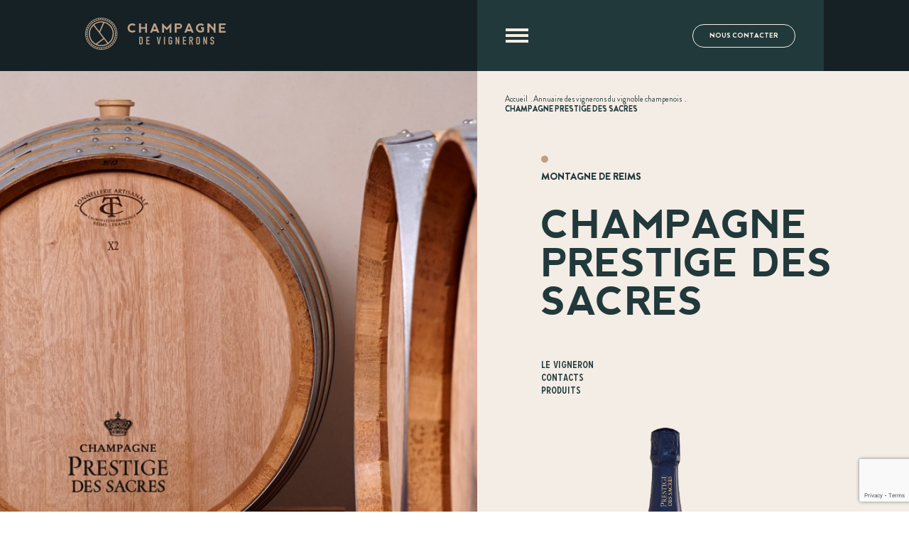

--- FILE ---
content_type: text/html; charset=UTF-8
request_url: https://www.champagnedevignerons.fr/vignerons/champagne-prestige-des-sacres/
body_size: 38937
content:
<!DOCTYPE html>
<html lang="fr" class="no-js">
<head>
	<meta charset="UTF-8">
    <meta name="viewport" content="width=device-width, initial-scale=1">
    <title>CHAMPAGNE PRESTIGE DES SACRES | Champagne de Vignerons</title>
    <link rel="profile" href="http://gmpg.org/xfn/11">

    <link rel="shortcut icon" href="https://www.champagnedevignerons.fr/wp-content/themes/champagne_de_vignerons/img/favicon.png">
    <link rel="icon" type="image/png" href="https://www.champagnedevignerons.fr/wp-content/themes/champagne_de_vignerons/img/favicon.png" sizes="16x16">
    <link rel="icon" type="image/png" href="https://www.champagnedevignerons.fr/wp-content/themes/champagne_de_vignerons/img/favicon2x.png" sizes="32x32">

    <meta name='robots' content='index, follow, max-image-preview:large, max-snippet:-1, max-video-preview:-1' />
	<style>img:is([sizes="auto" i], [sizes^="auto," i]) { contain-intrinsic-size: 3000px 1500px }</style>
	
	<meta name="description" content="Retrouvez tous les vignerons réunis sous la bannière Champagne de Vignerons" />
	<link rel="canonical" href="https://www.champagnedevignerons.fr/vignerons/champagne-prestige-des-sacres/" />
	<meta property="og:locale" content="fr_FR" />
	<meta property="og:type" content="article" />
	<meta property="og:title" content="CHAMPAGNE PRESTIGE DES SACRES | Champagne de Vignerons" />
	<meta property="og:description" content="Retrouvez tous les vignerons réunis sous la bannière Champagne de Vignerons" />
	<meta property="og:url" content="https://www.champagnedevignerons.fr/vignerons/champagne-prestige-des-sacres/" />
	<meta property="og:site_name" content="Champagne de Vignerons" />
	<meta property="article:modified_time" content="2024-08-20T09:14:58+00:00" />
	<meta property="og:image" content="https://www.champagnedevignerons.fr/wp-content/uploads/2022/07/champagne-prestige-des-sacres-19719-producteur-1024x591.jpg" />
	<meta property="og:image:width" content="1024" />
	<meta property="og:image:height" content="591" />
	<meta name="twitter:card" content="summary_large_image" />
	<script type="application/ld+json" class="yoast-schema-graph">{"@context":"https://schema.org","@graph":[{"@type":"WebSite","@id":"https://www.champagnedevignerons.fr/#website","url":"https://www.champagnedevignerons.fr/","name":"Champagne de Vignerons","description":"Un site utilisant WordPress","potentialAction":[{"@type":"SearchAction","target":{"@type":"EntryPoint","urlTemplate":"https://www.champagnedevignerons.fr/?s={search_term_string}"},"query-input":"required name=search_term_string"}],"inLanguage":"fr-FR"},{"@type":"ImageObject","@id":"https://www.champagnedevignerons.fr/vignerons/champagne-prestige-des-sacres/#primaryimage","inLanguage":"fr-FR","url":"https://www.champagnedevignerons.fr/wp-content/uploads/2022/07/champagne-prestige-des-sacres-19719-producteur.jpg","contentUrl":"https://www.champagnedevignerons.fr/wp-content/uploads/2022/07/champagne-prestige-des-sacres-19719-producteur.jpg","width":1338,"height":772},{"@type":"WebPage","@id":"https://www.champagnedevignerons.fr/vignerons/champagne-prestige-des-sacres/#webpage","url":"https://www.champagnedevignerons.fr/vignerons/champagne-prestige-des-sacres/","name":"CHAMPAGNE PRESTIGE DES SACRES | Champagne de Vignerons","isPartOf":{"@id":"https://www.champagnedevignerons.fr/#website"},"primaryImageOfPage":{"@id":"https://www.champagnedevignerons.fr/vignerons/champagne-prestige-des-sacres/#primaryimage"},"datePublished":"2022-07-11T15:08:31+00:00","dateModified":"2024-08-20T09:14:58+00:00","description":"Retrouvez tous les vignerons r\u00e9unis sous la banni\u00e8re Champagne de Vignerons","breadcrumb":{"@id":"https://www.champagnedevignerons.fr/vignerons/champagne-prestige-des-sacres/#breadcrumb"},"inLanguage":"fr-FR","potentialAction":[{"@type":"ReadAction","target":["https://www.champagnedevignerons.fr/vignerons/champagne-prestige-des-sacres/"]}]},{"@type":"BreadcrumbList","@id":"https://www.champagnedevignerons.fr/vignerons/champagne-prestige-des-sacres/#breadcrumb","itemListElement":[{"@type":"ListItem","position":1,"name":"Home","item":"https://www.champagnedevignerons.fr/"},{"@type":"ListItem","position":2,"name":"Vignerons","item":"https://www.champagnedevignerons.fr/vignerons/"},{"@type":"ListItem","position":3,"name":"CHAMPAGNE PRESTIGE DES SACRES"}]}]}</script>


<style id='classic-theme-styles-inline-css' type='text/css'>
/*! This file is auto-generated */
.wp-block-button__link{color:#fff;background-color:#32373c;border-radius:9999px;box-shadow:none;text-decoration:none;padding:calc(.667em + 2px) calc(1.333em + 2px);font-size:1.125em}.wp-block-file__button{background:#32373c;color:#fff;text-decoration:none}
</style>
<style id='global-styles-inline-css' type='text/css'>
:root{--wp--preset--aspect-ratio--square: 1;--wp--preset--aspect-ratio--4-3: 4/3;--wp--preset--aspect-ratio--3-4: 3/4;--wp--preset--aspect-ratio--3-2: 3/2;--wp--preset--aspect-ratio--2-3: 2/3;--wp--preset--aspect-ratio--16-9: 16/9;--wp--preset--aspect-ratio--9-16: 9/16;--wp--preset--gradient--vivid-cyan-blue-to-vivid-purple: linear-gradient(135deg,rgba(6,147,227,1) 0%,rgb(155,81,224) 100%);--wp--preset--gradient--light-green-cyan-to-vivid-green-cyan: linear-gradient(135deg,rgb(122,220,180) 0%,rgb(0,208,130) 100%);--wp--preset--gradient--luminous-vivid-amber-to-luminous-vivid-orange: linear-gradient(135deg,rgba(252,185,0,1) 0%,rgba(255,105,0,1) 100%);--wp--preset--gradient--luminous-vivid-orange-to-vivid-red: linear-gradient(135deg,rgba(255,105,0,1) 0%,rgb(207,46,46) 100%);--wp--preset--gradient--very-light-gray-to-cyan-bluish-gray: linear-gradient(135deg,rgb(238,238,238) 0%,rgb(169,184,195) 100%);--wp--preset--gradient--cool-to-warm-spectrum: linear-gradient(135deg,rgb(74,234,220) 0%,rgb(151,120,209) 20%,rgb(207,42,186) 40%,rgb(238,44,130) 60%,rgb(251,105,98) 80%,rgb(254,248,76) 100%);--wp--preset--gradient--blush-light-purple: linear-gradient(135deg,rgb(255,206,236) 0%,rgb(152,150,240) 100%);--wp--preset--gradient--blush-bordeaux: linear-gradient(135deg,rgb(254,205,165) 0%,rgb(254,45,45) 50%,rgb(107,0,62) 100%);--wp--preset--gradient--luminous-dusk: linear-gradient(135deg,rgb(255,203,112) 0%,rgb(199,81,192) 50%,rgb(65,88,208) 100%);--wp--preset--gradient--pale-ocean: linear-gradient(135deg,rgb(255,245,203) 0%,rgb(182,227,212) 50%,rgb(51,167,181) 100%);--wp--preset--gradient--electric-grass: linear-gradient(135deg,rgb(202,248,128) 0%,rgb(113,206,126) 100%);--wp--preset--gradient--midnight: linear-gradient(135deg,rgb(2,3,129) 0%,rgb(40,116,252) 100%);--wp--preset--font-size--small: 13px;--wp--preset--font-size--medium: 20px;--wp--preset--font-size--large: 36px;--wp--preset--font-size--x-large: 42px;--wp--preset--font-size--normal: 16px;--wp--preset--spacing--20: 0.44rem;--wp--preset--spacing--30: 0.67rem;--wp--preset--spacing--40: 1rem;--wp--preset--spacing--50: 1.5rem;--wp--preset--spacing--60: 2.25rem;--wp--preset--spacing--70: 3.38rem;--wp--preset--spacing--80: 5.06rem;--wp--preset--shadow--natural: 6px 6px 9px rgba(0, 0, 0, 0.2);--wp--preset--shadow--deep: 12px 12px 50px rgba(0, 0, 0, 0.4);--wp--preset--shadow--sharp: 6px 6px 0px rgba(0, 0, 0, 0.2);--wp--preset--shadow--outlined: 6px 6px 0px -3px rgba(255, 255, 255, 1), 6px 6px rgba(0, 0, 0, 1);--wp--preset--shadow--crisp: 6px 6px 0px rgba(0, 0, 0, 1);}:where(.is-layout-flex){gap: 0.5em;}:where(.is-layout-grid){gap: 0.5em;}body .is-layout-flex{display: flex;}.is-layout-flex{flex-wrap: wrap;align-items: center;}.is-layout-flex > :is(*, div){margin: 0;}body .is-layout-grid{display: grid;}.is-layout-grid > :is(*, div){margin: 0;}:where(.wp-block-columns.is-layout-flex){gap: 2em;}:where(.wp-block-columns.is-layout-grid){gap: 2em;}:where(.wp-block-post-template.is-layout-flex){gap: 1.25em;}:where(.wp-block-post-template.is-layout-grid){gap: 1.25em;}.has-vivid-cyan-blue-to-vivid-purple-gradient-background{background: var(--wp--preset--gradient--vivid-cyan-blue-to-vivid-purple) !important;}.has-light-green-cyan-to-vivid-green-cyan-gradient-background{background: var(--wp--preset--gradient--light-green-cyan-to-vivid-green-cyan) !important;}.has-luminous-vivid-amber-to-luminous-vivid-orange-gradient-background{background: var(--wp--preset--gradient--luminous-vivid-amber-to-luminous-vivid-orange) !important;}.has-luminous-vivid-orange-to-vivid-red-gradient-background{background: var(--wp--preset--gradient--luminous-vivid-orange-to-vivid-red) !important;}.has-very-light-gray-to-cyan-bluish-gray-gradient-background{background: var(--wp--preset--gradient--very-light-gray-to-cyan-bluish-gray) !important;}.has-cool-to-warm-spectrum-gradient-background{background: var(--wp--preset--gradient--cool-to-warm-spectrum) !important;}.has-blush-light-purple-gradient-background{background: var(--wp--preset--gradient--blush-light-purple) !important;}.has-blush-bordeaux-gradient-background{background: var(--wp--preset--gradient--blush-bordeaux) !important;}.has-luminous-dusk-gradient-background{background: var(--wp--preset--gradient--luminous-dusk) !important;}.has-pale-ocean-gradient-background{background: var(--wp--preset--gradient--pale-ocean) !important;}.has-electric-grass-gradient-background{background: var(--wp--preset--gradient--electric-grass) !important;}.has-midnight-gradient-background{background: var(--wp--preset--gradient--midnight) !important;}.has-small-font-size{font-size: var(--wp--preset--font-size--small) !important;}.has-medium-font-size{font-size: var(--wp--preset--font-size--medium) !important;}.has-large-font-size{font-size: var(--wp--preset--font-size--large) !important;}.has-x-large-font-size{font-size: var(--wp--preset--font-size--x-large) !important;}
:where(.wp-block-post-template.is-layout-flex){gap: 1.25em;}:where(.wp-block-post-template.is-layout-grid){gap: 1.25em;}
:where(.wp-block-columns.is-layout-flex){gap: 2em;}:where(.wp-block-columns.is-layout-grid){gap: 2em;}
:root :where(.wp-block-pullquote){font-size: 1.5em;line-height: 1.6;}
</style>
<link rel='stylesheet' id='pwrcap-style-css' href='https://www.champagnedevignerons.fr/wp-content/plugins/power-captcha-recaptcha/assets/css/captcha.min.css?ver=1.0.5' type='text/css' media='all' />
<script type="text/javascript" id="pwrcap-captcha-js-extra">
/* <![CDATA[ */
var pwrcap = {"site_key":"6LfPjrUcAAAAAHnJodou06UOUIvULhWUaw2A12GV"};
/* ]]> */
</script>
<script type="text/javascript" src="https://www.champagnedevignerons.fr/wp-content/plugins/power-captcha-recaptcha/assets/js/captcha.min.js?ver=1.0.5" id="pwrcap-captcha-js"></script>
<script type="text/javascript" src="https://www.google.com/recaptcha/api.js?onload=pwrcapInitV3&amp;render=6LfPjrUcAAAAAHnJodou06UOUIvULhWUaw2A12GV&amp;ver=1.0.5" id="pwrcap-api-js"></script>
<link rel="stylesheet" type="text/css" href="https://www.champagnedevignerons.fr/wp-content/themes/champagne_de_vignerons/generated/672b7727707f1_style.css">    <script>    (function(w) {       w.F = w.F || {};       w.F.CONFIG = {         PATH_URL : '/',         GA_UA : 'G-CPLSEZRMYS',         GOOGLE_MAP_API_KEY : 'AIzaSyAe_UQOMfIwGWynWAb0JvIhuqhgGpYyuTk',         RECAPTCHA_PUBLIC_KEY : '6LfPjrUcAAAAAHnJodou06UOUIvULhWUaw2A12GV',         ROOT_URL : 'https://www.champagnedevignerons.fr/',         THEME_URL : 'https://www.champagnedevignerons.fr/wp-content/themes/champagne_de_vignerons/',         API_URL : 'https://www.champagnedevignerons.fr/wp-admin/admin-ajax.php',         DEBUG : false,         URL_CGU: 'https://www.champagnedevignerons.fr/politique-de-confidentialite/',         IS_BOT : /page speed insights|lighthouse|bot|googlebot|crawler|spider|robot|crawling/i.test(navigator.userAgent || '')       };       w.F.components = {};       w.F._ = {         wW : w.innerWidth,         wH : w.innerHeight,         scrollTop : 0       };       F.breakpoints = { SMALL_DESKTOP : 1279, TABLET : 1023, TABLET_PORTRAIT : 959, MOBILE : 767};       w.F.isSmallDesktop = function() {return F._.wW <= F.breakpoints.SMALL_DESKTOP};       w.F.isTablet = function() {return F._.wW <= F.breakpoints.TABLET};       w.F.isTabletPortrait = function() {return F._.wW <= F.breakpoints.TABLET_PORTRAIT};       w.F.isMobile = function() {return F._.wW <= F.breakpoints.MOBILE};     })(window); 	  </script>

</head>

<body class="wp-singular winemaker-template-default single single-winemaker postid-3628 wp-theme-champagne_de_vignerons">
<header class="header-wrapper">
    <div class="container" data-component="NavHeader" data-ref="NavHeader" data-component-options='{"className": "is-open"}'>
                <div class="site-logo">
            <a title="Aller à la page d'accueil" aria-label="Aller à la page d'accueil" href="https://www.champagnedevignerons.fr/" rel="home" class="logo">
                <span class="icon">
                    <svg class=""  width="198" height="45" viewBox="0 0 198 45" fill="none" xmlns="http://www.w3.org/2000/svg"><use href="#logo-cdv-header"></use></svg>                </span>
            </a>
            <a title="Aller à la page d'accueil" aria-label="Aller à la page d'accueil" href="https://www.champagnedevignerons.fr/" rel="home" class="logo -mobile">
                <span class="icon">
                    <svg class=""  width="36" height="36" viewBox="0 0 36 36" fill="none" xmlns="http://www.w3.org/2000/svg"><use href="#logo-cdv-mobile"></use></svg>                </span>
            </a>
        </div>
        <div class="right">
            <div class="burger trigger-js" data-trigger-component="NavHeader" data-trigger-action="toggle">
                <span></span>
                <span></span>
                <span></span>
            </div>
            <div class="buttons">
                <a title="Nous contacter" aria-label="Nous contacter" href="https://www.champagnedevignerons.fr/nous-contacter/" class="btn -outline-white -small">Nous contacter</a>
            </div>
        </div>
        <nav class="navigation">
            <ul id="menu-menu-primary" class="menu"><li class="trigger menu-item menu-item-type-custom menu-item-object-custom menu-item-has-children menu-item-196"><a href="#">Passion Champagne</a>
<ul class="sub-menu">
	<li class="menu-item menu-item-type-custom menu-item-object-custom menu-item-has-children menu-item-197"><a href="#">Découvrir</a>
	<ul class="sub-menu">
		<li class="menu-item menu-item-type-post_type menu-item-object-page menu-item-200"><a href="https://www.champagnedevignerons.fr/la-banniere-collective-du-vignoble-champenois/">La grande famille CDV</a></li>
		<li class="menu-item menu-item-type-post_type menu-item-object-page menu-item-1321"><a href="https://www.champagnedevignerons.fr/cepages-cuvees/">La culture de la vigne, cépages &#038; cuvées</a></li>
		<li class="menu-item menu-item-type-post_type menu-item-object-page menu-item-3839"><a href="https://www.champagnedevignerons.fr/decouvrez-les-caracteres-la-nouvelle-classification-des-champagnes-de-vignerons/">Découvrez les Caractères, la classification des Champagnes de Vignerons</a></li>
	</ul>
</li>
	<li class="menu-item menu-item-type-custom menu-item-object-custom menu-item-has-children menu-item-198"><a href="#">A la rencontre du vignoble</a>
	<ul class="sub-menu">
		<li class="menu-item menu-item-type-post_type menu-item-object-page menu-item-199"><a href="https://www.champagnedevignerons.fr/les-4-regions-de-champagne/">Les 4 grandes régions de Champagne</a></li>
	</ul>
</li>
</ul>
</li>
<li class="trigger menu-item menu-item-type-custom menu-item-object-custom menu-item-has-children menu-item-1323"><a href="#">Champagne &#038; saveurs</a>
<ul class="sub-menu">
	<li class="menu-item menu-item-type-post_type menu-item-object-page menu-item-1324"><a href="https://www.champagnedevignerons.fr/recettes/">Recettes</a></li>
</ul>
</li>
<li class="trigger menu-item menu-item-type-custom menu-item-object-custom menu-item-has-children menu-item-1326"><a href="#">Trouver son champagne</a>
<ul class="sub-menu">
	<li class="menu-item menu-item-type-post_type menu-item-object-page menu-item-1329"><a href="https://www.champagnedevignerons.fr/vignerons/">Annuaire des vignerons</a></li>
	<li class="menu-item menu-item-type-post_type menu-item-object-page menu-item-1328"><a href="https://www.champagnedevignerons.fr/cavistes/">Annuaire des cavistes</a></li>
	<li class="menu-item menu-item-type-post_type menu-item-object-page menu-item-1330"><a href="https://www.champagnedevignerons.fr/boutique-19-avenue-de-champagne/">Boutique – Bar à champagne – Le 19, Avenue de Champagne</a></li>
</ul>
</li>
<li class="menu-item menu-item-type-post_type menu-item-object-page current_page_parent menu-item-1332"><a href="https://www.champagnedevignerons.fr/actualites/">Actualités</a></li>
</ul>            <div class="follow">
                <div class="container">
                    <div>
                        <h5 class="title">Nous suivre</h5>
                        <ul class="list">
                            <li class="item">
                                <a title="Notre Twitter" aria-label="Notre Twitter" rel="noopener nofollow" target="_blank" href="https://twitter.com/champvignerons">
                                    <span class="icon -medium">
                                        <svg class=""  width="34" height="32" viewBox="0 0 34 32" fill="none" xmlns="http://www.w3.org/2000/svg"><use href="#ico-twitter"></use><title>twitter</title></svg>                                    </span>
                                </a>
                            </li>
                            <li class="item">
                                <a title="Notre Instagram" aria-label="Notre Instagram" rel="noopener nofollow" target="_blank" href="https://www.instagram.com/champagnedevignerons/">
                                    <span class="icon -medium">
                                        <svg class=""  width="32" height="32" viewBox="0 0 32 32" fill="none" xmlns="http://www.w3.org/2000/svg"><use href="#ico-instagram"></use><title>instagram</title></svg>                                    </span>
                                </a>
                            </li>
                            <li class="item">
                                <a title="Notre Facebook" aria-label="Notre Facebook" rel="noopener nofollow" target="_blank" href="https://www.facebook.com/ChampagnedeVignerons/">
                                    <span class="icon -medium">
                                        <svg class=""  width="32" height="32" viewBox="0 0 32 32" fill="none" xmlns="http://www.w3.org/2000/svg"><use href="#ico-facebook"></use><title>facebook</title></svg>                                    </span>
                                </a>
                            </li>
                            <li class="item">
                                <a title="Notre Youtube" aria-label="Notre Youtube" rel="noopener nofollow" target="_blank" href="https://www.youtube.com/channel/UC5C01uyTOQRD0EK5U8h_KOw">
                                    <span class="icon -medium">
                                        <svg class=""  width="34" height="32" viewBox="0 0 34 32" fill="none" xmlns="http://www.w3.org/2000/svg"><use href="#ico-youtube"></use><title>youtube</title></svg>                                    </span>
                                </a>
                            </li>
                        </ul>
                    </div>
                    <a title="Accéder à l'espace adhérents" aria-label="Accéder à l'espace adhérents" rel="noopener nofollow" href="https://extranet.sgv-champagne.fr/" target="_blank" class="btn -small">Espace adhérents</a>
                </div>
            </div>
        </nav>
    </div>
</header>

<main id="page">
    <div id="content">
        
<header class="hero-winemaker" data-component="HeroWinemaker">
    <div class="background ratio-wrapper" data-component="LazyImage" >
        <div class="full bkg-cover" data-bkg-desktop="https://www.champagnedevignerons.fr/wp-content/uploads/import-photos/CHAMPAGNE PRESTIGE DES SACRES_19719_producteur.jpg"></div>
    </div>
    <div class="content">
        <ul class="nav-breadcrumb caption" itemscope itemtype="https://schema.org/BreadcrumbList">
            <li class="" itemprop="itemListElement" itemscope itemtype="https://schema.org/ListItem">
            <a title="Voir Accueil" aria-label="Voir Accueil" itemscope itemtype="https://schema.org/WebPage" itemprop="item" itemid="https://www.champagnedevignerons.fr/" tabindex="-1" href="https://www.champagnedevignerons.fr/"><span itemprop="name">Accueil</span></a>            <meta itemprop="position" content="1"/>
                            &nbsp;.&nbsp;
                    </li>
            <li class="" itemprop="itemListElement" itemscope itemtype="https://schema.org/ListItem">
            <a title="Voir Annuaire des vignerons du vignoble champenois" aria-label="Voir Annuaire des vignerons du vignoble champenois" itemscope itemtype="https://schema.org/WebPage" itemprop="item" itemid="https://www.champagnedevignerons.fr/vignerons/" tabindex="-1" href="https://www.champagnedevignerons.fr/vignerons/"><span itemprop="name">Annuaire des vignerons du vignoble champenois</span></a>            <meta itemprop="position" content="2"/>
                            &nbsp;.&nbsp;
                    </li>
            <li class="current" itemprop="itemListElement" itemscope itemtype="https://schema.org/ListItem">
            <span itemprop="name">CHAMPAGNE PRESTIGE DES SACRES</span>            <meta itemprop="position" content="3"/>
                    </li>
    </ul>
        <p class="chip-title">Montagne de Reims</p>
        <h1 class="title title-1">CHAMPAGNE PRESTIGE DES SACRES</h1>
        <ul class="nav">
                            <li class="title-6">
                    <a title="Aller à la section Le vigneron" aria-label="Aller à la section Le vigneron" href="#le-vigneron">Le vigneron</a>
                </li>
                            <li class="title-6">
                    <a title="Aller à la section Contacts" aria-label="Aller à la section Contacts" href="#contacts">Contacts</a>
                </li>
                            <li class="title-6">
                    <a title="Aller à la section Produits" aria-label="Aller à la section Produits" href="#produits">Produits</a>
                </li>
                    </ul>
                    <div class="bottle -montagne-de-reims">
                <div class="img">
                    <img loading="lazy" src="https://www.champagnedevignerons.fr/wp-content/uploads/import-photos/CHAMPAGNE PRESTIGE DES SACRES_19719_cuvées.png" alt="">
                </div>
            </div>
            </div>
</header>

<div class="wrapper -padded -xlarge winemaker-container">
    <div id="le-vigneron" class="winemaker-content">
    <div class="summary title-3">
        <p></p>
    </div>
    <h2 class="title title-1">CHAMPAGNE PRESTIGE DES SACRES</h2>
    <div class="body">
        <p>
            L’histoire commence au début des années soixante, sous l’impulsion de René Lamblot et d’une poignée de vignerons de Janvry près de Reims, qui décident d’unir leurs forces et leurs moyens pour créer leur propre Champagne. Leur volonté est de mettre en valeur leur terroir, celui des Coteaux Ouest de la Montagne de Reims.

Au fil des années, le petit groupe s’agrandit et les pères fondateurs sont rejoints par plusieurs vignerons qui partagent cette même volonté de solidarité et d’entraide.

Aujourd’hui, les 60 vignerons du Champagne PRESTIGE DES SACRES bâtissent leur propre histoire collective autour d’une passion commune. Ils sont porteurs de valeurs transmises de génération en génération et soignent leurs vignes en appliquant des méthodes réfléchies et raisonnées pour offrir le plus beau raisin.        </p>
    </div>
    <div>
        <div class="details">
                            <div class="block">
                    <h3 class="label title-5">Labels :</h3>
                    <ul class="list">
                                                    <li class="item title-5">Viticulture Durable en Champagne (VDC)</li>
                                            </ul>
                </div>
                                                        </div>
            </div>
</div>
        <aside class="winemaker-aside">
            <div class="bottle  -montagne-de-reims">
            <div class="img">
                                    <img loading="lazy" src="https://www.champagnedevignerons.fr/wp-content/uploads/import-photos/CHAMPAGNE PRESTIGE DES SACRES_19719_cuvées.png" alt="">
                            </div>
                        <div class="logo">
                <img loading="lazy" src="https://www.champagnedevignerons.fr/wp-content/uploads/import-photos/CHAMPAGNE PRESTIGE DES SACRES_19719_logo.jpg" alt="">
            </div>
        </div>

        <div id="contacts" class="company-info">
    <div class="body">
        <div class="titlewrapper">
            <p class="title-2">CHAMPAGNE PRESTIGE DES SACRES</p>
                            <ul class="socials">
                                            <li>
                            <a title="Voir instagram" aria-label="Voir instagram" href="https://www.instagram.com/champagneprestigedessacres/"  target="_blank" class="icon -medium">
                                <svg class=""  width="32" height="32" viewBox="0 0 32 32" fill="none" xmlns="http://www.w3.org/2000/svg"><use href="#ico-instagram"></use><title>instagram</title></svg>                            </a>
                        </li>
                                            <li>
                            <a title="Voir facebook" aria-label="Voir facebook" href="https://www.facebook.com/champagneprestigedessacres"  target="_blank" class="icon -medium">
                                <svg class=""  width="32" height="32" viewBox="0 0 32 32" fill="none" xmlns="http://www.w3.org/2000/svg"><use href="#ico-facebook"></use><title>facebook</title></svg>                            </a>
                        </li>
                                    </ul>
                    </div>
                    <div class="block">
                <p class="title-5">
                    <span class="icon -xxsmall"><svg class=""  width="32" height="33" viewBox="0 0 32 33" fill="none" xmlns="http://www.w3.org/2000/svg"><use href="#ico-contact"></use><title>contact</title></svg></span>
                    Contacts
                </p>
                                    <p class="blockline">site : <a target="_blank" title="Aller sur le site https://www.champagne-prestigedessacres.com/" aria-label="Aller sur le site https://www.champagne-prestigedessacres.com/" href="https://www.champagne-prestigedessacres.com/">https://www.champagne-prestigedessacres.com/</a></p>
                            </div>
                            <div class="block">
                <p class="title-5">
                    <span class="icon -xxsmall"><svg class=""  width="32" height="32" viewBox="0 0 32 32" fill="none" xmlns="http://www.w3.org/2000/svg"><use href="#ico-marker"></use><title>marker</title></svg></span>
                    Adresse
                </p>
                <address class="blockline">Rue de Germigny 51390 JANVRY</address>
            </div>
                    </div>
            <a  title="Accéder au site" aria-label="Accéder au site" rel="noopener nofollow" target="_blank" href="https://www.champagne-prestigedessacres.com/" class="foot title-5">
            <span>Accéder au site</span>
            <span class="btn -orange">
                <span class="icon">
                    <svg class=""  width="32" height="32" viewBox="0 0 32 32" xmlns="http://www.w3.org/2000/svg"><use href="#ico-long-arrow"></use></svg>                </span>
            </span>
        </a>
    </div>
</aside>
</div>

<section id="produits" class="winemaker-products">
    <h2 class="surtitle title-5">Les produits du domaine</h2>
    <h3 class="title title-1">CHAMPAGNE PRESTIGE DES SACRES</h3>
    <div class="text">
        <p>
                    </p>
    </div>
        <div class="dropdown-container">
        <button title="Afficher l'ensemble des cuvées" aria-label="Afficher l'ensemble des cuvées" type="button" class="button trigger-js" data-trigger-component="Dropdown" data-trigger-action="toggle">
            <span class="title-5">Cuvées</span>
        </button>
        <div class="list">
            <table class="table">
                <thead>
                <tr>
                    <th class="title-5">Nom de la cuvée</th>
                    <th class="title-5">Type de Champagne</th>
                    <th class="title-5">Millésime</th>
                    <th class="title-5">Dosage</th>
                    <th class="title-5">Prix</th>
                </tr>
                </thead>
                <tbody>
                                    <tr>
                        <td>Cuvée Grenat</td>
                        <td>Champagne</td>
                        <td>2013</td>
                        <td>Brut</td>
                        <td>entre 30€ et 40€</td>
                    </tr>
                                    <tr>
                        <td>Cuvée 30&3</td>
                        <td>Champagne</td>
                        <td></td>
                        <td>Extra Brut</td>
                        <td>entre 30€ et 40€</td>
                    </tr>
                                    <tr>
                        <td>BRUT</td>
                        <td>Champagne</td>
                        <td></td>
                        <td>Brut</td>
                        <td>entre 20€ et 30€</td>
                    </tr>
                                    <tr>
                        <td>BRUT NATURE</td>
                        <td>Champagne</td>
                        <td></td>
                        <td>Nature</td>
                        <td>entre 20€ et 30€</td>
                    </tr>
                                    <tr>
                        <td>BRUT ROSE</td>
                        <td>Champagne</td>
                        <td></td>
                        <td>Brut</td>
                        <td>entre 20€ et 30€</td>
                    </tr>
                                    <tr>
                        <td>DEMI-SEC</td>
                        <td>Champagne</td>
                        <td></td>
                        <td>Demi-Sec</td>
                        <td>entre 20€ et 30€</td>
                    </tr>
                                    <tr>
                        <td>DYNASTIE</td>
                        <td>Champagne</td>
                        <td></td>
                        <td>Brut</td>
                        <td>entre 30€ et 40€</td>
                    </tr>
                                </tbody>
            </table>
        </div>
    </div>
</section>
<div class="block-map-container">
    <div class="block-map" id="map" data-component="BlockMap" data-component-options='{"address":"Rue de Germigny, 51390 Janvry, France","lat":49.2458736,"lng":3.8756882,"label":"CHAMPAGNE PRESTIGE DES SACRES"}'>
    </div>
</div>

<div class="block-slider "
     data-component="BlockSlider">
    <div class="container">
        <h2 class="chip-title">Découverte</h2>

        <h3 class="title title-2">À la rencontre de notre domaine et notre savoir-faire</h3>

        <div>
            <div class="controls js-controls">
                <button title="Précédent" aria-label="Précédent" type="button"
                                                                                              class="prev">
                    <span class="icon -large">
                        <svg class=""  width="32" height="32" viewBox="0 0 32 32" xmlns="http://www.w3.org/2000/svg"><use href="#ico-long-arrow"></use><title>Précédent</title></svg>                    </span>
                </button>
                <button title="Suivant" aria-label="Suivant" type="button" class="next">
                    <span class="icon -large">
                        <svg class=""  width="32" height="32" viewBox="0 0 32 32" xmlns="http://www.w3.org/2000/svg"><use href="#ico-long-arrow"></use><title>Suivant</title></svg>                    </span>
                </button>
            </div>
            <ul class="slider js-slider">
                                    <li class="item -first">
                        <figure>
                            <img loading="lazy" src="https://www.champagnedevignerons.fr/wp-content/uploads/import-photos/CHAMPAGNE PRESTIGE DES SACRES_19719_domaine.jpg" alt="">
                                                   </figure>
                    </li>
                                </ul>
        </div>
    </div>
</div>

<section class="block-push">
        <a title="Voir Boutique Champagne de vignerons" aria-label="Voir Boutique Champagne de vignerons" href="https://www.champagnedevignerons.fr/boutique-19-avenue-de-champagne/" data-component="LazyImage" class="item ratio-wrapper">
        <div class="full bkg-cover" data-bkg-desktop="https://www.champagnedevignerons.fr/wp-content/themes/champagne_de_vignerons/img/push/push-store.jpg"></div>
        <div class="content">
            <img class="img" loading="lazy" src="https://www.champagnedevignerons.fr/wp-content/themes/champagne_de_vignerons/img/push/small.jpg" alt="Boutique Champagne de vignerons">
            <h2 class="title-5">Point de vente</h2>
            <h3 class="title title-2">Boutique Champagne de vignerons</h3>
            <div class="body">
                <p>
                    On vous donne rendez-vous dans notre espace de vente en direct... au 19 avenue de Champagne                   </p>
            </div>
        </div>
    </a>
        <a title="Voir Cépages & Cuvées" aria-label="Voir Cépages & Cuvées" href="https://www.champagnedevignerons.fr/cepages-cuvees/" data-component="LazyImage" class="item ratio-wrapper">
        <div class="full bkg-cover" data-bkg-desktop="https://www.champagnedevignerons.fr/wp-content/themes/champagne_de_vignerons/img/push/push-cepages.jpg"></div>
        <div class="content">
            <img class="img" loading="lazy" src="https://www.champagnedevignerons.fr/wp-content/themes/champagne_de_vignerons/img/push/small.jpg" alt="Cépages & Cuvées">
            <h2 class="title-5">Savoir-faire</h2>
            <h3 class="title title-2">Cépages & Cuvées</h3>
            <div class="body">
                <p>
                    Faire rimer cépages et savoir-faire à travers les années et les cuvées                </p>
            </div>
        </div>
    </a>
    </section>
    </div>    </main>
    <footer class="site-footer">
    <div class="left">
        <div class="content">
            <svg class=""  id="Calque_1" version="1.1" width="263" height="130" viewBox="0 0 378.3 223.6" xmlns="http://www.w3.org/2000/svg"><use href="#logo-cdv-card"></use></svg>        </div>
    </div>
    <div class="right">
        <div class="top">
            <div class="block">
                <ul id="menu-footer-menu" class="menu"><li class="menu-item menu-item-type-post_type menu-item-object-page menu-item-1315"><a href="https://www.champagnedevignerons.fr/nous-contacter/">Nous contacter</a></li>
<li class="menu-item menu-item-type-custom menu-item-object-custom menu-item-1316"><a target="_blank" href="https://extranet.sgv-champagne.fr/wp-login.php">Espace adhérents</a></li>
<li class="menu-item menu-item-type-post_type menu-item-object-page menu-item-privacy-policy menu-item-1478"><a rel="privacy-policy" href="https://www.champagnedevignerons.fr/politique-de-confidentialite/">Informations légales</a></li>
</ul>                <div>
                    <div class="social-menu">
                        <strong class="title title-5">Nous suivre</strong>
                        <ul>
                            <li>
                                <a title="Voir notre Instagram" aria-label="Voir notre Instagram" rel="noopener nofollow" target="_blank" href="https://www.instagram.com/champagnedevignerons/">
                                    <svg class=""  width="32" height="32" viewBox="0 0 32 32" fill="none" xmlns="http://www.w3.org/2000/svg"><use href="#ico-instagram"></use><title>instagram</title></svg>                                </a>
                            </li>
                            <li>
                                <a title="Voir notre Facebook" aria-label="Voir notre Facebook" rel="noopener nofollow" target="_blank" href="https://www.facebook.com/ChampagnedeVignerons/">
                                    <svg class=""  width="32" height="32" viewBox="0 0 32 32" fill="none" xmlns="http://www.w3.org/2000/svg"><use href="#ico-facebook"></use><title>facebook</title></svg>                                </a>
                            </li>
                            <li>
                                <a title="Voir notre Youtube" aria-label="Voir notre Youtube" rel="noopener nofollow" target="_blank" href="https://www.youtube.com/channel/UCgdIbfTstmy6u2t_iF62rYg">
                                    <svg class=""  width="34" height="32" viewBox="0 0 34 32" fill="none" xmlns="http://www.w3.org/2000/svg"><use href="#ico-youtube"></use><title>youtube</title></svg>                                </a>
                            </li>
                        </ul>
                    </div>
                </div>
            </div>
            <div class="block">
                <div class="sgv-infos">
                    <strong class="title title-5">Boutique SGV - Epernay</strong>
                    <address class="text small">
                        <span class="icon -xsmall">
                            <svg class=""  width="32" height="32" viewBox="0 0 32 32" fill="none" xmlns="http://www.w3.org/2000/svg"><use href="#ico-marker"></use></svg>                        </span>
                        <p>19 avenue de Champagne<br> 51200 Epernay - FRANCE</p>
                    </address>
                    <a title="Voir la boutique" aria-label="Voir la boutique" href="https://www.champagnedevignerons.fr/boutique-19-avenue-de-champagne/" class="small link">horaires</a>
                </div>
                <div class="sgv-infos">
                    <strong class="title title-5">Syndicat général des vignerons</strong>
                    <p class="text small">
                        <span class="icon -xsmall">
                            <svg class=""  width="32" height="33" viewBox="0 0 32 33" fill="none" xmlns="http://www.w3.org/2000/svg"><use href="#ico-contact"></use></svg>                        </span>
                        <a title="Aller sur le site du SGV" aria-label="Aller sur le site du SGV" href="https://www.sgv-champagne.fr/" target="_blank" rel="nofollow noopener" class="link">sgv-champagne.fr</a>
                    </p>
                </div>
            </div>
        </div>
        <div class="bottom">
            <p class="text small">L’abus d’alcool est dangereux pour la santé.<br> À consommer avec modération. - <a href="#" class="trigger-js open-cmp">Cookies</a></p>
        </div>
    </div>
</footer>
    <div class="popin-overlay" data-component="Popin" data-ref="popin"></div>
    <script  src="https://www.champagnedevignerons.fr/wp-content/themes/champagne_de_vignerons/generated/672b7727707f1_header.js"></script>    <script>
        F.svgs = {"arrow_left":"<svg class=\"\"  width=\"32\" height=\"32\" viewBox=\"0 0 32 32\" xmlns=\"http:\/\/www.w3.org\/2000\/svg\"><use href=\"#ico-long-arrow\"><\/use><\/svg>","arrow_right":"<svg class=\"\"  width=\"32\" height=\"32\" viewBox=\"0 0 32 32\" xmlns=\"http:\/\/www.w3.org\/2000\/svg\"><use href=\"#ico-long-arrow\"><\/use><\/svg>"};

                (function (m, d) {
            if (!m.csstransforms) {
                d.body.className += ' error--browser';
                d.write('<div id="error_browser_wrapper"><div id="error_browser">' +
                    '<div class="logo">Champagne de Vignerons</div>' +
                    '<div class="link_navigateur"><p>Ce site n\'est pas optimisé pour votre navigateur internet<br />Vous pouvez le mettre à jour ou utiliser un des navigateurs suivants&nbsp;:</p><ul><li><a target="_blank" href="http://www.google.com/intl/fr_fr/chrome/browser/"><img src="https://www.champagnedevignerons.fr/wp-content/themes/champagne_de_vignerons/img/navigateur/chrome.png" alt="Chrome"><br/>Chrome</a></li><li><a target="_blank" href="http://support.apple.com/kb/DL1531?viewlocale=fr_FR"><img src="https://www.champagnedevignerons.fr/wp-content/themes/champagne_de_vignerons/img/navigateur/safari.png" alt="Safari"><br/>Safari</a></li><li><a target="_blank" href="https://www.mozilla.org/fr/firefox/new/"><img src="https://www.champagnedevignerons.fr/wp-content/themes/champagne_de_vignerons/img/navigateur/firefox.png" alt="Firefox"><br/>Firefox</a></li><li><a target="_blank" href="http://windows.microsoft.com/fr-fr/internet-explorer/ie-11-worldwide-languages"><img src="https://www.champagnedevignerons.fr/wp-content/themes/champagne_de_vignerons/img/navigateur/ie.png" alt="IE"><br/>Internet Explorer</a></li></ul></div></div></div>');
            }})(Modernizr, document);
    </script>

    <!-- Matomo -->
    <script type="text/plain" data-cookiecategory="analytics">
  var _paq = window._paq = window._paq || [];
  /* tracker methods like "setCustomDimension" should be called before "trackPageView" */
  _paq.push(['trackPageView']);
  _paq.push(['enableLinkTracking']);
  (function() {
    var u="//stats.champagnedevignerons.fr/";
    _paq.push(['setTrackerUrl', u+'matomo.php']);
    _paq.push(['setSiteId', '1']);
    var d=document, g=d.createElement('script'), s=d.getElementsByTagName('script')[0];
    g.async=true; g.src=u+'matomo.js'; s.parentNode.insertBefore(g,s);
  })();
    </script>
    <!-- End Matomo Code -->

    <!-- Meta Pixel Code -->
    <script type="text/plain" data-cookiecategory="ad">
        !function(f,b,e,v,n,t,s)
        {if(f.fbq)return;n=f.fbq=function(){n.callMethod?
            n.callMethod.apply(n,arguments):n.queue.push(arguments)};
            if(!f._fbq)f._fbq=n;n.push=n;n.loaded=!0;n.version='2.0';
            n.queue=[];t=b.createElement(e);t.async=!0;
            t.src=v;s=b.getElementsByTagName(e)[0];
            s.parentNode.insertBefore(t,s)}(window, document,'script',
            'https://connect.facebook.net/en_US/fbevents.js');
        fbq('init', '4375890679113740');
        fbq('track', 'PageView');
    </script>
    <noscript><img height="1" width="1" style="display:none"
                   src="https://www.facebook.com/tr?id=4375890679113740&ev=PageView&noscript=1"
        /></noscript>
    <script type="speculationrules">
{"prefetch":[{"source":"document","where":{"and":[{"href_matches":"\/*"},{"not":{"href_matches":["\/wp-*.php","\/wp-admin\/*","\/wp-content\/uploads\/*","\/wp-content\/*","\/wp-content\/plugins\/*","\/wp-content\/themes\/champagne_de_vignerons\/*","\/*\\?(.+)"]}},{"not":{"selector_matches":"a[rel~=\"nofollow\"]"}},{"not":{"selector_matches":".no-prefetch, .no-prefetch a"}}]},"eagerness":"conservative"}]}
</script>
        <svg id="svg-use" xmlns="http://www.w3.org/2000/svg" style="height: 0;width: 0;position: absolute;">
            <defs>
                <g id="logo-cdv-header"     >
<path d="M76.0565 37.5826V26.7175H78.3934C79.2762 26.7175 79.9513 26.9762 80.4187 27.4419C80.8861 27.9075 81.0938 28.6319 81.0938 29.5114V34.5818C81.0938 35.6166 80.8342 36.3409 80.3668 36.8583C79.8475 37.3239 79.1724 37.5826 78.2376 37.5826H76.0565ZM77.6144 28.1662V36.0822H78.3415C78.7569 36.0822 79.0685 35.9787 79.2762 35.7718C79.484 35.5648 79.5359 35.2027 79.5359 34.737V29.5114C79.5359 29.0975 79.432 28.7353 79.2762 28.5284C79.1204 28.2697 78.8089 28.1662 78.3415 28.1662H77.6144Z" fill="#BD9F86"/>
<path d="M85.9752 37.5826V26.7175H90.649V28.1662H87.5331V31.374H90.2335V32.8227H87.5331V36.0305H90.649V37.5826H85.9752Z" fill="#BD9F86"/>
<path d="M106.54 26.7175L104.307 37.5826H102.905L100.672 26.7175H102.333L103.58 34.3231H103.632L104.878 26.7175H106.54Z" fill="#BD9F86"/>
<path d="M110.85 37.5826V26.7175H112.408V37.5826H110.85Z" fill="#BD9F86"/>
<path d="M117.237 29.3045C117.237 28.8905 117.289 28.4766 117.445 28.1662C117.601 27.8558 117.809 27.5453 118.068 27.3384C118.328 27.1314 118.588 26.9762 118.899 26.8727C119.211 26.7693 119.522 26.7175 119.834 26.7175C120.146 26.7175 120.457 26.7693 120.769 26.8727C121.08 26.9762 121.34 27.1314 121.6 27.3384C121.859 27.5453 122.067 27.8558 122.223 28.1662C122.379 28.4766 122.431 28.8905 122.431 29.3045V29.8736H120.873V29.3045C120.873 28.9423 120.769 28.6319 120.561 28.4766C120.353 28.3214 120.094 28.2179 119.834 28.2179C119.522 28.2179 119.315 28.3214 119.107 28.4766C118.899 28.6319 118.795 28.9423 118.795 29.3045V35.0474C118.795 35.4096 118.899 35.72 119.107 35.8752C119.315 36.0305 119.574 36.1339 119.834 36.1339C120.146 36.1339 120.353 36.0305 120.561 35.8752C120.769 35.72 120.873 35.4096 120.873 35.0474V32.9779H119.626V31.5809H122.431V34.9957C122.431 35.4613 122.379 35.8235 122.223 36.1857C122.067 36.4961 121.859 36.8065 121.6 37.0135C121.34 37.2204 121.08 37.4274 120.769 37.5309C120.457 37.6344 120.146 37.6861 119.834 37.6861C119.522 37.6861 119.211 37.6344 118.899 37.5309C118.588 37.4274 118.328 37.2722 118.068 37.0135C117.809 36.8065 117.601 36.5478 117.445 36.1857C117.289 35.8752 117.237 35.4613 117.237 34.9957V29.3045Z" fill="#BD9F86"/>
<path d="M127.156 37.5826V26.7175H128.662L130.999 33.2883H131.051V26.7175H132.609V37.5826H131.155L128.766 31.0636H128.714V37.5826H127.156Z" fill="#BD9F86"/>
<path d="M137.387 37.5826V26.7175H142.06V28.1662H138.945V31.374H141.645V32.8227H138.945V36.0305H142.06V37.5826H137.387Z" fill="#BD9F86"/>
<path d="M146.423 37.5826V26.7175H148.915C150.733 26.7175 151.668 27.804 151.668 29.9253C151.668 30.5462 151.564 31.1153 151.356 31.5809C151.148 32.0466 150.785 32.4088 150.317 32.6675L151.979 37.6344H150.317L148.863 32.9779H147.929V37.6344H146.423V37.5826ZM147.98 28.1662V31.5292H148.863C149.123 31.5292 149.383 31.4775 149.538 31.4257C149.694 31.374 149.85 31.2188 149.902 31.1153C150.006 30.9601 150.058 30.8049 150.058 30.5979C150.11 30.391 150.11 30.1323 150.11 29.8736C150.11 29.6149 150.11 29.3562 150.058 29.1492C150.006 28.9423 149.954 28.7353 149.85 28.6319C149.642 28.3214 149.279 28.2179 148.759 28.2179H147.98V28.1662Z" fill="#BD9F86"/>
<path d="M156.237 29.3045C156.237 28.8905 156.289 28.4766 156.445 28.1662C156.601 27.8558 156.809 27.5453 157.068 27.3384C157.328 27.1314 157.588 26.9762 157.899 26.8727C158.211 26.7693 158.522 26.7175 158.834 26.7175C159.146 26.7175 159.457 26.7693 159.769 26.8727C160.08 26.9762 160.34 27.1314 160.6 27.3384C160.859 27.5453 161.067 27.8558 161.223 28.1662C161.379 28.4766 161.431 28.8905 161.431 29.3045V35.0474C161.431 35.5131 161.379 35.8752 161.223 36.2374C161.067 36.5478 160.859 36.8583 160.6 37.0652C160.34 37.2722 160.08 37.4791 159.769 37.5826C159.457 37.6861 159.146 37.7378 158.834 37.7378C158.522 37.7378 158.211 37.6861 157.899 37.5826C157.588 37.4791 157.328 37.3239 157.068 37.0652C156.809 36.8583 156.601 36.5996 156.445 36.2374C156.289 35.927 156.237 35.5131 156.237 35.0474V29.3045ZM157.795 35.0474C157.795 35.4096 157.899 35.72 158.107 35.8752C158.315 36.0305 158.574 36.1339 158.834 36.1339C159.146 36.1339 159.353 36.0305 159.561 35.8752C159.769 35.72 159.873 35.4096 159.873 35.0474V29.3045C159.873 28.9423 159.769 28.6319 159.561 28.4766C159.353 28.3214 159.094 28.2179 158.834 28.2179C158.522 28.2179 158.315 28.3214 158.107 28.4766C157.899 28.6319 157.795 28.9423 157.795 29.3045V35.0474Z" fill="#BD9F86"/>
<path d="M166.156 37.5826V26.7175H167.662L169.999 33.2883H170.051V26.7175H171.609V37.5826H170.155L167.766 31.0636H167.714V37.5826H166.156Z" fill="#BD9F86"/>
<path d="M181.476 29.8738H179.918V29.5116C179.918 29.1494 179.814 28.839 179.658 28.5803C179.502 28.3216 179.191 28.1664 178.827 28.1664C178.62 28.1664 178.464 28.2182 178.308 28.2699C178.152 28.3734 178.048 28.4768 177.996 28.5803C177.893 28.7355 177.841 28.839 177.841 29.046C177.789 29.2012 177.789 29.4081 177.789 29.5634C177.789 29.7703 177.789 29.9773 177.789 30.0807C177.789 30.236 177.841 30.3394 177.893 30.4429C177.944 30.5464 178.048 30.6499 178.152 30.7533C178.256 30.8568 178.412 30.9086 178.62 31.012L179.814 31.4777C180.177 31.6329 180.437 31.7881 180.645 31.9433C180.853 32.0985 181.008 32.3055 181.164 32.5642C181.268 32.8229 181.372 33.0816 181.372 33.392C181.424 33.7024 181.424 34.0646 181.424 34.4785C181.424 34.9442 181.372 35.3581 181.268 35.772C181.164 36.1859 181.008 36.4963 180.801 36.755C180.593 37.0654 180.281 37.2724 179.97 37.4276C179.606 37.5828 179.191 37.6863 178.723 37.6863C178.36 37.6863 177.996 37.6346 177.685 37.4793C177.373 37.3241 177.062 37.1689 176.854 36.9102C176.594 36.6515 176.438 36.3928 176.283 36.0824C176.127 35.772 176.075 35.4098 176.075 35.0476V34.4785H177.633V34.9442C177.633 35.2546 177.737 35.4615 177.893 35.7202C178.048 35.9272 178.36 36.0824 178.723 36.0824C178.983 36.0824 179.191 36.0307 179.347 35.9789C179.502 35.9272 179.606 35.772 179.71 35.6685C179.814 35.5133 179.866 35.3581 179.866 35.1511C179.866 34.9442 179.866 34.7372 179.866 34.4785C179.866 34.1681 179.866 33.9611 179.814 33.7542C179.814 33.5472 179.762 33.4437 179.71 33.2885C179.658 33.185 179.554 33.0816 179.45 33.0298C179.347 32.9781 179.191 32.8746 178.983 32.8229L177.841 32.3572C177.166 32.0985 176.698 31.7364 176.49 31.2707C176.283 30.8051 176.127 30.236 176.127 29.5634C176.127 29.1494 176.179 28.7873 176.283 28.4251C176.387 28.0629 176.542 27.7525 176.802 27.4938C177.01 27.2351 177.269 27.0282 177.633 26.873C177.944 26.7177 178.36 26.6143 178.827 26.6143C179.191 26.6143 179.554 26.666 179.866 26.8212C180.177 26.9764 180.489 27.1316 180.697 27.3903C181.164 27.856 181.424 28.4251 181.424 29.046V29.8738H181.476Z" fill="#BD9F86"/>
<path d="M66.158 7.96805C67.9772 7.96805 69.5886 8.53771 70.9401 9.67703L69.2247 11.5414C68.3411 10.8681 67.3535 10.5056 66.2099 10.5056C63.9228 10.5056 62.3115 12.0592 62.3115 14.3379C62.3115 16.7201 63.8709 18.2737 66.2099 18.2737C67.3535 18.2737 68.3931 17.9112 69.2247 17.238L70.9401 19.1023C69.5886 20.2416 68.0292 20.8113 66.158 20.8113C62.5714 20.9149 59.5565 17.9112 59.6605 14.3379C59.6085 10.7646 62.6233 7.96805 66.158 7.96805Z" fill="#BD9F86"/>
<path d="M75.826 20.9146V7.96777H78.425V13.1465H84.4546V7.96777H87.0536V20.9146H84.4546V15.5805H78.425V20.9146H75.826Z" fill="#BD9F86"/>
<path d="M91.3162 20.9146L96.5141 7.96777H99.1131L104.311 20.9146H101.556L100.776 18.9467H94.9028L94.1231 20.9146H91.3162ZM97.8656 11.4375L95.8904 16.3573H99.7888L97.8656 11.4375Z" fill="#BD9F86"/>
<path d="M114.863 17.3931L110.964 13.6644V20.9146H108.365V7.96777H108.989L114.863 13.9233L120.737 7.96777H121.36V20.9146H118.761V13.6644L114.863 17.3931Z" fill="#BD9F86"/>
<path d="M126.039 20.9146V7.96777H131.704C134.719 7.96777 136.279 9.21067 136.279 11.6965C136.279 14.2858 134.771 15.5287 131.756 15.5287H128.69V20.9146H126.039ZM128.69 13.3019H132.328C133.368 13.3019 133.887 12.6286 133.939 11.6965C133.939 10.8679 133.368 10.2464 132.38 10.1946H128.742V13.3019H128.69Z" fill="#BD9F86"/>
<path d="M139.605 20.9146L144.803 7.96777H147.402L152.6 20.9146H149.845L149.065 18.9467H143.192L142.412 20.9146H139.605ZM146.207 11.4375L144.231 16.3573H148.13L146.207 11.4375Z" fill="#BD9F86"/>
<path d="M162.424 7.96777C164.296 7.96777 165.855 8.53743 167.206 9.67675L165.491 11.5411C164.607 10.8679 163.62 10.5054 162.424 10.5054C160.137 10.5054 158.526 12.059 158.526 14.3376C158.526 16.7198 160.085 18.2734 162.424 18.2734C163.36 18.2734 164.088 18.0663 164.607 17.7038V15.5805H162.892V13.2501H167.206V19.102C165.907 20.2414 164.296 20.811 162.424 20.811C158.838 20.9146 155.823 17.9109 155.979 14.3376C155.875 10.7643 158.89 7.96777 162.424 7.96777Z" fill="#BD9F86"/>
<path d="M171.988 20.9146V7.96777H174.587L180.981 14.6483V7.96777H183.58V20.9146H180.981V18.5842L174.639 11.8518V20.9146H171.988Z" fill="#BD9F86"/>
<path d="M188.362 20.9146V7.96777H197.874V10.35H190.961V13.1465H196.159V15.5287H190.961V18.4806H197.874V20.9146H188.362Z" fill="#BD9F86"/>
<path fill-rule="evenodd" clip-rule="evenodd" d="M22.5978 0.000344997C35.2372 0.000344997 45.3205 10.0721 45.2278 22.7782C45.1381 35.0501 35.0084 45.1716 22.2784 44.9978C9.67718 44.826 -0.211411 34.4015 0.00343541 22.0851C0.213645 9.98189 10.2723 -0.0678462 22.5978 0.000344997ZM22.6545 3.17354C12.0199 3.09151 3.33278 11.6933 3.20655 22.4291C3.08342 32.9315 11.8071 41.7795 22.4649 41.8225C33.2191 41.8656 41.9613 33.412 42.0345 22.6172C42.1102 11.6026 33.1289 3.17098 22.6545 3.17354ZM23.8931 42.7162C23.8931 43.1694 23.8931 43.5868 23.8931 44.0852C24.602 43.9939 25.2656 43.8775 25.9334 43.8329C26.4563 43.798 26.6356 43.514 26.5681 43.0736C26.498 42.6167 26.242 42.3558 25.702 42.4634C25.1198 42.5798 24.5242 42.6311 23.8931 42.7162ZM24.7303 0.99194C24.0456 0.949897 23.3331 0.896573 22.619 0.866835C22.181 0.848378 21.9445 1.13755 21.9801 1.5185C22.0033 1.76768 22.213 2.17785 22.3871 2.20451C23.1064 2.31372 23.8431 2.30449 24.55 2.33782C24.6134 1.86407 24.669 1.44877 24.7303 0.99194ZM9.66636 6.87279C9.38299 6.51645 9.11302 6.17652 8.82141 5.80941C8.30979 6.28214 7.8224 6.75076 7.31439 7.19631C6.95528 7.51163 6.96044 7.82285 7.27884 8.13765C7.58591 8.44169 7.89968 8.58269 8.27733 8.18944C8.71579 7.73261 9.19545 7.31526 9.66636 6.87279ZM41.341 11.5447C40.9355 10.9427 40.5156 10.3187 40.0952 9.69528C39.8541 9.33741 39.5202 9.43072 39.3064 9.64657C39.1152 9.83987 38.8865 10.2526 38.971 10.4141C39.3054 11.0504 39.7572 11.6257 40.1426 12.1902C40.5393 11.9764 40.8933 11.7861 41.341 11.5447ZM0.929282 23.7575C1.03336 24.5533 1.09158 25.2988 1.25233 26.0222C1.29148 26.1986 1.6815 26.4308 1.88038 26.4052C2.13283 26.3729 2.55892 26.0991 2.5548 25.9381C2.53625 25.2008 2.39354 24.4671 2.29925 23.7575C1.86028 23.7575 1.47387 23.7575 0.929282 23.7575ZM28.0777 1.57387C27.3677 1.42928 26.6346 1.24112 25.8891 1.15498C25.7056 1.13396 25.3604 1.41595 25.3105 1.61437C25.2481 1.85945 25.3553 2.36448 25.4949 2.40601C26.224 2.6234 26.986 2.72902 27.7021 2.86745C27.8335 2.41421 27.9402 2.04813 28.0777 1.57387ZM8.29176 38.7227C8.774 39.0944 9.37063 39.5533 9.96571 40.0142C10.2991 40.2721 10.5984 40.1075 10.7354 39.8327C10.857 39.5886 10.9405 39.1226 10.8071 38.9924C10.2929 38.4909 9.68491 38.0859 9.32684 37.81C8.95124 38.1413 8.63696 38.4181 8.29176 38.7227ZM1.60371 17.0512C1.45172 17.7788 1.25129 18.5073 1.17865 19.2482C1.16062 19.4333 1.52694 19.7717 1.76806 19.8312C1.97415 19.8819 2.41981 19.6825 2.47288 19.5081C2.68051 18.8226 2.77428 18.1028 2.90154 17.4419C2.45691 17.3076 2.07153 17.1922 1.60371 17.0512ZM43.6626 27.9192C43.7981 27.1748 43.9382 26.457 44.0567 25.7356C44.1299 25.2931 43.7981 25.1644 43.4647 25.1116C43.1226 25.0573 42.7882 25.1162 42.7058 25.5392C42.5739 26.2155 42.458 26.8948 42.3364 27.5665C42.7584 27.6788 43.1654 27.787 43.6626 27.9192ZM42.8362 14.5815C42.5188 13.9026 42.2158 13.2381 41.8974 12.5808C41.7223 12.2189 41.3858 12.1999 41.1256 12.4009C40.9072 12.5701 40.6094 12.9382 40.6676 13.1084C40.9036 13.7919 41.2647 14.4328 41.5605 15.0491C41.9989 14.8881 42.3941 14.7435 42.8362 14.5815ZM6.37103 8.15816C5.91454 8.74009 5.44775 9.32408 4.99384 9.91831C4.71253 10.287 4.97684 10.5279 5.24373 10.7192C5.51525 10.9135 5.82644 11.0647 6.10517 10.7084C6.5395 10.1537 6.97022 9.59582 7.36952 9.08156C7.03772 8.77547 6.72962 8.48989 6.37103 8.15816ZM14.6609 2.37524C13.9854 2.69108 13.3414 2.99461 12.6959 3.29301C12.2466 3.50066 12.3337 3.82828 12.5078 4.15898C12.685 4.49686 12.9164 4.7081 13.3435 4.49532C13.9458 4.1959 14.5625 3.92467 15.155 3.64934C15.004 3.26122 14.8531 2.87104 14.6609 2.37524ZM3.9495 14.4359C3.52032 14.2318 3.14215 14.0513 2.71039 13.8457C2.46773 14.5051 2.22197 15.1942 1.96075 15.8781C1.78249 16.3447 2.08904 16.5011 2.42857 16.6369C2.80262 16.7867 3.10248 16.7508 3.25756 16.3114C3.48013 15.6797 3.72022 15.0542 3.9495 14.4359ZM44.3153 24.5938C44.3153 23.8421 44.304 23.1284 44.319 22.4152C44.3298 21.9128 43.966 21.8333 43.6213 21.8415C43.2777 21.8497 42.9134 21.9405 42.9237 22.4358C42.9371 23.1043 42.9273 23.7734 42.9273 24.4241C43.3395 24.4748 43.7388 24.5235 44.3153 24.5938ZM43.8429 17.8434C43.6373 17.1338 43.4307 16.4518 43.2432 15.7648C43.1118 15.2849 42.7506 15.3054 42.4101 15.4105C42.068 15.5167 41.7784 15.7151 41.9253 16.1765C42.1282 16.8174 42.307 17.4655 42.4879 18.0813C42.9114 18.0069 43.3282 17.9341 43.8429 17.8434ZM36.4042 39.1795C36.9379 38.6873 37.5129 38.1735 38.0668 37.6383C38.4017 37.3147 38.16 37.0292 37.9179 36.8087C37.6829 36.5949 37.4155 36.3698 37.0755 36.7005C36.5829 37.1804 36.0729 37.6419 35.5834 38.0992C35.8555 38.4571 36.1079 38.7893 36.4042 39.1795ZM18.1768 2.71671C18.1 2.25271 18.0325 1.84305 17.9552 1.3775C17.2318 1.58105 16.5038 1.76921 15.7877 1.99327C15.3616 2.12658 15.4018 2.50035 15.5084 2.81003C15.6135 3.11561 15.7887 3.42426 16.2266 3.29352C16.8696 3.10176 17.5137 2.91257 18.1768 2.71671ZM1.01481 20.3721C0.973591 21.0837 0.91692 21.8149 0.894251 22.547C0.881886 22.9536 1.17041 23.1669 1.52951 23.1197C1.78712 23.0859 2.20599 22.8977 2.23176 22.7295C2.34098 22.0138 2.33068 21.2801 2.36211 20.6018C1.8778 20.5192 1.45996 20.448 1.01481 20.3721ZM4.32355 10.8509C3.95826 11.5026 3.59606 12.143 3.23901 12.7859C3.01386 13.191 3.29002 13.455 3.58987 13.5447C3.84078 13.6196 4.29933 13.5801 4.41938 13.4145C4.82228 12.8577 5.11492 12.2219 5.44312 11.6287C5.0804 11.3765 4.73212 11.135 4.32355 10.8509ZM10.9405 40.7084C11.5747 41.0622 12.2115 41.4252 12.8561 41.7738C13.2451 41.9841 13.5362 41.762 13.6289 41.4365C13.7021 41.1822 13.6748 40.7264 13.512 40.6105C12.9426 40.2049 12.295 39.9076 11.7051 39.5845C11.4531 39.9547 11.227 40.2875 10.9405 40.7084ZM1.40019 27.1445C1.60422 27.8557 1.76497 28.5745 2.03288 29.2508C2.10605 29.4348 2.51049 29.605 2.74388 29.583C3.07569 29.5512 3.45849 29.3605 3.33793 28.897C3.15967 28.2125 2.93297 27.5403 2.73925 26.9035C2.30543 26.982 1.91077 27.0528 1.40019 27.1445ZM34.3093 4.27947C33.6807 3.93031 33.0382 3.52629 32.3499 3.2243C32.1768 3.14842 31.728 3.33556 31.6404 3.51501C31.5281 3.74419 31.542 4.24563 31.6971 4.35535C32.2845 4.77065 32.9517 5.0752 33.5416 5.39514C33.8059 5.0106 34.0419 4.66811 34.3093 4.27947ZM21.3464 0.905804C20.5689 1.0063 19.7992 1.06936 19.0506 1.23086C18.8888 1.26573 18.6945 1.66257 18.7121 1.87637C18.7311 2.11171 18.9846 2.52701 19.1237 2.52137C19.8821 2.49368 20.6364 2.36089 21.3464 2.27014C21.3464 1.80305 21.3464 1.40775 21.3464 0.905804ZM31.303 2.67826C30.5987 2.42087 29.9042 2.12248 29.1803 1.9338C29.0025 1.88765 28.5976 2.15939 28.5373 2.35781C28.4646 2.59622 28.5661 3.07869 28.7377 3.1638C29.3807 3.48117 30.0829 3.67857 30.7095 3.90211C30.9068 3.49655 31.082 3.13509 31.303 2.67826ZM30.5502 42.6157C31.2205 42.3065 31.9063 42.0025 32.5812 41.6754C32.9836 41.4806 32.9259 41.1094 32.7358 40.8463C32.5874 40.6412 32.2149 40.3834 32.0475 40.4428C31.3658 40.6859 30.7254 41.0417 30.1097 41.3365C30.2525 41.7518 30.3823 42.1281 30.5502 42.6157ZM14.5161 41.0776C14.3157 41.5011 14.1374 41.8789 13.9396 42.2973C14.6089 42.5501 15.2704 42.8141 15.9433 43.0484C16.3951 43.2058 16.6239 42.9546 16.7578 42.5486C16.8892 42.1497 16.7903 41.8825 16.3807 41.7395C15.766 41.5252 15.154 41.3042 14.5161 41.0776ZM17.5368 42.1112C17.4158 42.5286 17.2926 42.951 17.1546 43.4253C17.8527 43.556 18.5554 43.6863 19.2577 43.8185C19.759 43.9134 19.9306 43.5996 19.9831 43.1997C20.0336 42.8152 19.9079 42.5265 19.456 42.4558C18.81 42.3547 18.168 42.2255 17.5368 42.1112ZM38.8664 36.8318C39.3162 36.2586 39.7711 35.6818 40.2214 35.1014C40.4981 34.745 40.3131 34.4287 40.0122 34.2856C39.7722 34.1713 39.3074 34.1282 39.1683 34.2713C38.6778 34.7763 38.2847 35.3751 37.8823 35.9017C38.2116 36.2124 38.5052 36.4903 38.8664 36.8318ZM3.89952 33.4422C4.30912 34.0498 4.7079 34.663 5.1309 35.2603C5.37923 35.611 5.70588 35.5167 5.99131 35.3131C6.27107 35.1137 6.49262 34.8491 6.25407 34.4871C5.86611 33.8985 5.45651 33.3233 5.08762 32.7875C4.69141 33.0054 4.33849 33.2002 3.89952 33.4422ZM40.9283 34.1139C41.2828 33.4822 41.628 32.8613 41.9793 32.243C42.2205 31.8195 41.9608 31.577 41.6393 31.4108C41.3173 31.2447 40.986 31.1822 40.7603 31.6159C40.4435 32.2255 40.0911 32.8172 39.7855 33.3602C40.1514 33.6012 40.5017 33.8324 40.9283 34.1139ZM44.3174 21.2237C44.2278 20.5141 44.1242 19.7953 44.051 19.0734C44.0011 18.5827 43.6703 18.5407 43.304 18.5817C42.932 18.6232 42.6182 18.7647 42.679 19.2328C42.7671 19.9142 42.8614 20.5956 42.9459 21.2237C43.4055 21.2237 43.8228 21.2237 44.3174 21.2237ZM11.6237 3.85853C11.0178 4.26409 10.4119 4.67477 9.79929 5.07572C9.41803 5.3249 9.50768 5.63253 9.71274 5.91298C9.92037 6.19703 10.178 6.45851 10.5824 6.1878C11.1559 5.80377 11.7293 5.42026 12.2734 5.05572C12.0626 4.66657 11.8643 4.30203 11.6237 3.85853ZM27.2992 43.6114C28.0169 43.4022 28.7032 43.2018 29.3895 43.0023C29.7944 42.8849 29.8851 42.6049 29.7594 42.244C29.6321 41.8805 29.4662 41.5544 28.9644 41.7082C28.3199 41.9056 27.6697 42.0845 27.0462 42.264C27.1251 42.687 27.2034 43.1023 27.2992 43.6114ZM33.624 41.1237C34.2377 40.7105 34.874 40.3336 35.4361 39.8686C35.5865 39.7445 35.6262 39.2702 35.5082 39.0995C35.3675 38.8965 34.9116 38.6765 34.7503 38.7611C34.114 39.0949 33.5395 39.5456 32.9707 39.9337C33.1866 40.3285 33.3809 40.6818 33.624 41.1237ZM20.4968 44.0529C21.2979 44.0529 22.1249 44.0872 22.9425 44.0175C23.0718 44.0067 23.2486 43.5207 23.2388 43.2602C23.2316 43.069 22.9683 42.7424 22.7978 42.7275C22.094 42.6665 21.3819 42.7019 20.7132 42.7019C20.6452 43.1238 20.5849 43.5027 20.4968 44.0529ZM42.5275 31.1273C42.7805 30.4582 43.0391 29.7958 43.2803 29.1267C43.4343 28.6975 43.1747 28.4479 42.8176 28.3361C42.4791 28.2299 42.1246 28.2161 41.9696 28.6745C41.7547 29.3092 41.5156 29.9352 41.2951 30.5443C41.6846 30.7289 42.0659 30.9089 42.5275 31.1273ZM36.9678 6.27444C36.4222 5.8535 35.8354 5.35156 35.1898 4.9419C35.0486 4.85268 34.5942 5.02445 34.4675 5.2039C34.3335 5.3936 34.2969 5.86171 34.4304 5.98937C34.9384 6.47748 35.5319 6.8774 35.908 7.16708C36.2764 6.85638 36.5953 6.58771 36.9678 6.27444ZM5.85323 36.216C6.33393 36.7262 6.84863 37.2455 7.33036 37.7936C7.67092 38.1807 7.9682 37.9844 8.21757 37.7408C8.46797 37.4968 8.66117 37.1922 8.31804 36.8431C7.83425 36.3498 7.36334 35.8438 6.92334 35.3818C6.57557 35.6525 6.2448 35.9104 5.85323 36.216ZM2.3956 30.3787C2.69854 31.0217 3.0185 31.699 3.33793 32.3768C3.53165 32.789 3.86964 32.7218 4.16949 32.5732C4.46317 32.4275 4.75324 32.2061 4.57136 31.8036C4.28233 31.1632 3.97062 30.5331 3.69086 29.945C3.25086 30.0921 2.85105 30.2259 2.3956 30.3787ZM39.3868 8.75599C38.8772 8.21969 38.3888 7.64647 37.8267 7.15786C37.6886 7.03788 37.2538 7.11325 37.0523 7.24502C36.7952 7.41421 36.5639 7.73364 36.8673 8.06946C37.3413 8.59397 37.8385 9.09746 38.3115 9.59428C38.6665 9.31793 38.9973 9.06003 39.3868 8.75599Z" fill="#BD9F86"/>
<path fill-rule="evenodd" clip-rule="evenodd" d="M4.97379 22.4727C4.95318 12.8167 12.9458 4.77323 22.9173 4.92807C32.1536 5.07163 40.2807 12.4506 40.2694 22.5096C40.2586 32.3184 32.435 40.046 22.6345 40.0542C12.4362 40.0624 4.92691 31.7954 4.97379 22.4727ZM32.3499 35.1147C36.669 32.0318 39.731 25.8833 38.344 19.2451C36.8947 12.3071 31.352 8.17254 26.9031 7.15018C26.8665 7.21376 26.8191 7.27887 26.7876 7.35168C24.9097 11.6185 23.0374 15.8879 21.1486 20.1501C20.9971 20.4916 21.079 20.711 21.2861 20.9756C24.3362 24.8681 27.3791 28.7668 30.4246 32.6634C31.0655 33.4833 31.7095 34.2995 32.3499 35.1147ZM11.4882 11.0304C11.3357 11.1663 11.2069 11.2637 11.0987 11.3796C7.71475 14.9911 6.13767 19.2431 6.68225 24.1764C7.26393 29.4446 9.93534 33.4269 14.4322 36.2314C14.7866 36.4529 15.0216 36.4401 15.3554 36.1924C17.4014 34.6769 19.4664 33.1859 21.5236 31.6846C22.8117 30.7448 24.0977 29.802 25.4094 28.8422C20.7513 22.8818 16.1293 16.9687 11.4882 11.0304ZM19.8585 19.1359C21.687 14.9763 23.4763 10.9048 25.2657 6.83384C22.4768 5.59819 14.8382 7.54856 12.7366 10.027C15.0901 13.0377 17.4488 16.0535 19.8585 19.1359ZM31.065 36.0863C29.4827 34.0606 27.951 32.1005 26.3945 30.108C23.1162 32.5014 19.8847 34.8604 16.5405 37.302C21.6653 39.1672 26.4146 38.7801 31.065 36.0863Z" fill="#BD9F86"/>
</g>
<g id="logo-cdv-mobile"     >
<path fill-rule="evenodd" clip-rule="evenodd" d="M17.987 0.000275998C28.0474 0.000275998 36.0733 8.05771 35.9995 18.2226C35.9281 28.0401 27.8653 36.1373 17.7327 35.9982C7.70264 35.8608 -0.168274 27.5212 0.00273445 17.668C0.170053 7.98551 8.17631 -0.0542769 17.987 0.000275998ZM18.0321 2.53883C9.56734 2.47321 2.65276 9.35467 2.55229 17.9433C2.45427 26.3452 9.39797 33.4236 17.8812 33.458C26.441 33.4925 33.3995 26.7296 33.4577 18.0938C33.518 9.28207 26.3693 2.53678 18.0321 2.53883ZM19.0179 34.173C19.0179 34.5356 19.0179 34.8694 19.0179 35.2681C19.5822 35.1951 20.1104 35.102 20.6419 35.0663C21.0582 35.0384 21.2009 34.8112 21.1471 34.4589C21.0914 34.0934 20.8876 33.8846 20.4578 33.9708C19.9944 34.0639 19.5203 34.1049 19.0179 34.173ZM19.6843 0.793552C19.1393 0.759918 18.5722 0.717258 18.0038 0.693468C17.6552 0.678702 17.467 0.910041 17.4953 1.2148C17.5137 1.41414 17.6806 1.74228 17.8192 1.76361C18.3917 1.85098 18.9782 1.84359 19.5408 1.87025C19.5913 1.49126 19.6355 1.15902 19.6843 0.793552ZM7.69403 5.49823C7.46848 5.21316 7.25359 4.94121 7.02148 4.64753C6.61426 5.02571 6.22631 5.40061 5.82196 5.75705C5.53613 6.0093 5.54023 6.25828 5.79366 6.51012C6.03808 6.75336 6.28782 6.86615 6.58842 6.55155C6.93741 6.18609 7.31921 5.85221 7.69403 5.49823ZM32.9058 9.23572C32.583 8.75418 32.2488 8.255 31.9142 7.75623C31.7222 7.46993 31.4565 7.54458 31.2863 7.71726C31.1342 7.8719 30.9521 8.20209 31.0193 8.33129C31.2855 8.84031 31.6451 9.30053 31.9519 9.75213C32.2677 9.58108 32.5494 9.42891 32.9058 9.23572ZM0.739671 19.006C0.82251 19.6426 0.868853 20.239 0.996802 20.8178C1.02797 20.9589 1.33841 21.1447 1.4967 21.1242C1.69765 21.0983 2.0368 20.8793 2.03352 20.7505C2.01875 20.1607 1.90516 19.5737 1.83011 19.006C1.48071 19.006 1.17314 19.006 0.739671 19.006ZM22.3487 1.2591C21.7836 1.14343 21.2001 0.992896 20.6066 0.923987C20.4607 0.90717 20.1859 1.13276 20.1461 1.2915C20.0965 1.48756 20.1818 1.89158 20.2929 1.92481C20.8732 2.09872 21.4797 2.18321 22.0498 2.29396C22.1543 1.93137 22.2392 1.6385 22.3487 1.2591ZM6.59991 30.9781C6.98375 31.2755 7.45864 31.6426 7.9323 32.0114C8.19763 32.2177 8.43589 32.086 8.54498 31.8662C8.64176 31.6709 8.7082 31.2981 8.60198 31.1939C8.19271 30.7927 7.7088 30.4687 7.42378 30.248C7.12483 30.513 6.87467 30.7345 6.59991 30.9781ZM1.27649 13.641C1.15551 14.223 0.99598 14.8059 0.938157 15.3986C0.923803 15.5466 1.21538 15.8173 1.40731 15.8649C1.57134 15.9055 1.92607 15.746 1.96831 15.6065C2.13358 15.0581 2.20822 14.4822 2.30951 13.9535C1.9556 13.8461 1.64885 13.7538 1.27649 13.641ZM34.7536 22.3354C34.8615 21.7398 34.973 21.1656 35.0674 20.5885C35.1256 20.2345 34.8615 20.1315 34.5962 20.0893C34.3239 20.0458 34.0577 20.093 33.9921 20.4314C33.8871 20.9724 33.7948 21.5159 33.6981 22.0532C34.0339 22.143 34.3579 22.2296 34.7536 22.3354ZM34.0958 11.6652C33.8432 11.1221 33.6021 10.5905 33.3487 10.0647C33.2092 9.7751 32.9414 9.75992 32.7343 9.92071C32.5605 10.0561 32.3234 10.3506 32.3698 10.4867C32.5576 11.0335 32.8451 11.5462 33.0805 12.0392C33.4294 11.9105 33.744 11.7948 34.0958 11.6652ZM5.07108 6.52653C4.70774 6.99208 4.33619 7.45926 3.9749 7.93465C3.75099 8.22957 3.96136 8.42235 4.17379 8.57534C4.38991 8.7308 4.63761 8.8518 4.85947 8.56673C5.20518 8.12292 5.54802 7.67665 5.86584 7.26525C5.60174 7.02038 5.3565 6.79191 5.07108 6.52653ZM11.6695 1.9002C11.1318 2.15286 10.6192 2.39568 10.1054 2.63441C9.74778 2.80052 9.81709 3.06262 9.9557 3.32718C10.0968 3.59749 10.2809 3.76648 10.6209 3.59626C11.1003 3.35672 11.5912 3.13974 12.0628 2.91947C11.9426 2.60897 11.8224 2.29683 11.6695 1.9002ZM3.14364 11.5487C2.80203 11.3854 2.50102 11.2411 2.15736 11.0766C1.96421 11.6041 1.7686 12.1553 1.56068 12.7025C1.41879 13.0758 1.66279 13.2009 1.93304 13.3096C2.23077 13.4293 2.46945 13.4006 2.59289 13.0491C2.77005 12.5438 2.96115 12.0434 3.14364 11.5487ZM35.2732 19.675C35.2732 19.0737 35.2642 18.5027 35.2761 17.9322C35.2847 17.5302 34.9952 17.4666 34.7208 17.4732C34.4473 17.4798 34.1574 17.5524 34.1656 17.9486C34.1762 18.4835 34.1684 19.0187 34.1684 19.5392C34.4965 19.5799 34.8143 19.6188 35.2732 19.675ZM34.8972 14.2747C34.7335 13.707 34.5691 13.1615 34.4198 12.6118C34.3152 12.2279 34.0278 12.2443 33.7567 12.3284C33.4844 12.4133 33.2539 12.5721 33.3708 12.9412C33.5324 13.4539 33.6747 13.9724 33.8186 14.465C34.1557 14.4055 34.4875 14.3473 34.8972 14.2747ZM28.9762 31.3436C29.4011 30.9498 29.8588 30.5388 30.2996 30.1106C30.5662 29.8518 30.3738 29.6233 30.1811 29.447C29.9941 29.2759 29.7813 29.0959 29.5106 29.3604C29.1185 29.7443 28.7126 30.1135 28.323 30.4794C28.5395 30.7657 28.7404 31.0315 28.9762 31.3436ZM14.468 2.17337C14.4069 1.80217 14.3531 1.47444 14.2916 1.102C13.7158 1.26484 13.1364 1.41537 12.5664 1.59462C12.2272 1.70126 12.2592 2.00028 12.3441 2.24802C12.4277 2.49248 12.5672 2.73941 12.9158 2.63481C13.4276 2.48141 13.9402 2.33006 14.468 2.17337ZM0.807747 16.2977C0.774939 16.867 0.729832 17.4519 0.711787 18.0376C0.701945 18.3629 0.931595 18.5335 1.21743 18.4958C1.42248 18.4687 1.75588 18.3182 1.77639 18.1836C1.86333 17.611 1.85513 17.0241 1.88014 16.4814C1.49466 16.4154 1.16207 16.3584 0.807747 16.2977ZM3.44137 8.68076C3.15061 9.20208 2.86232 9.71439 2.57812 10.2287C2.39891 10.5528 2.61872 10.764 2.85739 10.8358C3.05711 10.8957 3.42209 10.8641 3.51764 10.7316C3.83834 10.2862 4.07127 9.77756 4.3325 9.30299C4.04379 9.10118 3.76657 8.90799 3.44137 8.68076ZM8.7082 32.5667C9.21302 32.8498 9.7199 33.1402 10.2329 33.4191C10.5425 33.5872 10.7742 33.4096 10.8481 33.1492C10.9063 32.9457 10.8846 32.5811 10.755 32.4884C10.3018 32.1639 9.78633 31.926 9.31677 31.6676C9.11624 31.9638 8.93621 32.23 8.7082 32.5667ZM1.1145 21.7156C1.27689 22.2845 1.40484 22.8596 1.61809 23.4006C1.67633 23.5479 1.99825 23.684 2.18402 23.6664C2.44812 23.641 2.75282 23.4884 2.65686 23.1176C2.51497 22.57 2.33452 22.0323 2.18033 21.5228C1.83503 21.5856 1.5209 21.6422 1.1145 21.7156ZM27.3088 3.42358C26.8085 3.14425 26.2971 2.82103 25.7492 2.57944C25.6114 2.51874 25.2542 2.66845 25.1845 2.81201C25.0951 2.99536 25.1062 3.39651 25.2296 3.48428C25.6971 3.81652 26.2282 4.06016 26.6978 4.31611C26.9081 4.00848 27.096 3.73449 27.3088 3.42358ZM16.9909 0.724643C16.372 0.805037 15.7593 0.855486 15.1635 0.98469C15.0347 1.01258 14.8801 1.33006 14.894 1.5011C14.9092 1.68937 15.111 2.02161 15.2217 2.01709C15.8254 1.99494 16.4257 1.88871 16.9909 1.81611C16.9909 1.44244 16.9909 1.1262 16.9909 0.724643ZM24.9159 2.14261C24.3553 1.9367 23.8025 1.69798 23.2263 1.54704C23.0848 1.51012 22.7625 1.72751 22.7145 1.88625C22.6567 2.07698 22.7375 2.46295 22.8741 2.53104C23.3858 2.78494 23.9448 2.94285 24.4435 3.12169C24.6005 2.79724 24.74 2.50807 24.9159 2.14261ZM24.3168 34.0926C24.8503 33.8452 25.3961 33.602 25.9333 33.3403C26.2536 33.1845 26.2077 32.8875 26.0564 32.6771C25.9383 32.513 25.6418 32.3067 25.5085 32.3543C24.9659 32.5487 24.4562 32.8334 23.9661 33.0692C24.0797 33.4014 24.1831 33.7025 24.3168 34.0926ZM11.5542 32.8621C11.3947 33.2009 11.2528 33.5032 11.0954 33.8379C11.6281 34.0401 12.1546 34.2513 12.6902 34.4388C13.0499 34.5647 13.2319 34.3637 13.3386 34.0388C13.4431 33.7197 13.3644 33.506 13.0384 33.3916C12.5491 33.2201 12.0619 33.0434 11.5542 32.8621ZM13.9586 33.689C13.8622 34.0229 13.7642 34.3608 13.6543 34.7402C14.21 34.8448 14.7694 34.949 15.3283 35.0548C15.7274 35.1307 15.8639 34.8797 15.9057 34.5598C15.9459 34.2521 15.8459 34.0212 15.4862 33.9646C14.972 33.8838 14.461 33.7804 13.9586 33.689ZM30.9361 29.4654C31.2941 29.0068 31.6562 28.5454 32.0146 28.0811C32.2348 27.796 32.0876 27.5429 31.8481 27.4285C31.657 27.337 31.2871 27.3026 31.1764 27.417C30.786 27.821 30.4731 28.3001 30.1528 28.7214C30.4149 28.9699 30.6486 29.1922 30.9361 29.4654ZM3.10386 26.7538C3.42989 27.2398 3.7473 27.7304 4.08399 28.2082C4.28165 28.4888 4.54165 28.4133 4.76884 28.2505C4.99152 28.0909 5.16786 27.8793 4.97799 27.5897C4.66919 27.1188 4.34316 26.6586 4.04954 26.23C3.73418 26.4043 3.45326 26.5602 3.10386 26.7538ZM32.5773 27.2911C32.8594 26.7858 33.1342 26.289 33.4139 25.7944C33.6058 25.4556 33.3991 25.2616 33.1432 25.1287C32.8869 24.9958 32.6232 24.9457 32.4436 25.2927C32.1914 25.7804 31.9109 26.2538 31.6677 26.6881C31.9589 26.8809 32.2377 27.0659 32.5773 27.2911ZM35.2749 16.979C35.2035 16.4113 35.1211 15.8362 35.0628 15.2587C35.0231 14.8662 34.7598 14.8325 34.4682 14.8653C34.1721 14.8986 33.9224 15.0118 33.9708 15.3863C34.0409 15.9314 34.1159 16.4765 34.1832 16.979C34.549 16.979 34.8812 16.979 35.2749 16.979ZM9.25198 3.08682C8.76971 3.41127 8.28744 3.73982 7.79984 4.06057C7.49637 4.25992 7.56773 4.50602 7.73094 4.73039C7.89621 4.95762 8.10126 5.16681 8.42318 4.95024C8.87961 4.64302 9.33605 4.33621 9.76911 4.04458C9.60138 3.73326 9.44349 3.44162 9.25198 3.08682ZM21.7291 34.8891C22.3003 34.7218 22.8466 34.5614 23.3928 34.4018C23.7152 34.3079 23.7873 34.084 23.6873 33.7952C23.586 33.5044 23.4539 33.2435 23.0545 33.3666C22.5415 33.5245 22.0239 33.6676 21.5277 33.8112C21.5905 34.1496 21.6528 34.4818 21.7291 34.8891ZM26.7634 32.899C27.2518 32.5684 27.7583 32.2669 28.2057 31.8949C28.3254 31.7956 28.357 31.4162 28.2631 31.2796C28.1511 31.1172 27.7882 30.9412 27.6598 31.0089C27.1534 31.2759 26.6961 31.6365 26.2434 31.947C26.4152 32.2628 26.5698 32.5454 26.7634 32.899ZM16.3146 35.2423C16.9523 35.2423 17.6105 35.2698 18.2613 35.214C18.3643 35.2054 18.5049 34.8165 18.4971 34.6082C18.4914 34.4552 18.2818 34.1939 18.1461 34.182C17.5859 34.1332 17.0191 34.1615 16.4868 34.1615C16.4327 34.4991 16.3847 34.8022 16.3146 35.2423ZM33.8502 24.9018C34.0516 24.3666 34.2574 23.8366 34.4493 23.3013C34.572 22.958 34.3653 22.7583 34.0811 22.6689C33.8117 22.584 33.5295 22.5729 33.4061 22.9396C33.2351 23.4474 33.0448 23.9482 32.8693 24.4355C33.1793 24.5831 33.4828 24.7271 33.8502 24.9018ZM29.4249 5.01956C28.9906 4.6828 28.5235 4.28125 28.0097 3.95352C27.8973 3.88215 27.5356 4.01956 27.4347 4.16312C27.3281 4.31488 27.299 4.68937 27.4052 4.7915C27.8095 5.18198 28.282 5.50192 28.5813 5.73367C28.8745 5.4851 29.1284 5.27017 29.4249 5.01956ZM4.65894 28.9728C5.04155 29.3809 5.45124 29.7964 5.83467 30.2349C6.10574 30.5446 6.34237 30.3875 6.54085 30.1927C6.74016 29.9974 6.89394 29.7538 6.62082 29.4744C6.23574 29.0799 5.86092 28.675 5.5107 28.3055C5.23389 28.522 4.97061 28.7283 4.65894 28.9728ZM1.9068 24.303C2.14793 24.8173 2.4026 25.3592 2.65686 25.9014C2.81105 26.2312 3.08007 26.1775 3.31875 26.0585C3.5525 25.942 3.78338 25.7648 3.63862 25.4429C3.40856 24.9306 3.16045 24.4265 2.93777 23.956C2.58755 24.0737 2.26932 24.1808 1.9068 24.303ZM31.3503 7.00479C30.9447 6.57575 30.5559 6.11718 30.1085 5.72629C29.9986 5.63031 29.6525 5.6906 29.4921 5.79601C29.2875 5.93137 29.1034 6.18691 29.3449 6.45557C29.7222 6.87518 30.1179 7.27797 30.4944 7.67542C30.777 7.45434 31.0402 7.24802 31.3503 7.00479Z" fill="#F4EDE5"/>
<path fill-rule="evenodd" clip-rule="evenodd" d="M3.95867 17.9781C3.94227 10.2534 10.304 3.81858 18.241 3.94246C25.5927 4.0573 32.0616 9.96051 32.0525 18.0077C32.0439 25.8547 25.8167 32.0368 18.0159 32.0434C9.89846 32.0499 3.92135 25.4363 3.95867 17.9781ZM25.749 28.0918C29.1868 25.6254 31.624 20.7066 30.52 15.3961C29.3664 9.84566 24.9546 6.53803 21.4135 5.72014C21.3844 5.771 21.3466 5.8231 21.3216 5.88134C19.8268 9.2948 18.3365 12.7103 16.8331 16.1201C16.7126 16.3932 16.7778 16.5688 16.9426 16.7804C19.3704 19.8945 21.7924 23.0134 24.2165 26.1307C24.7266 26.7866 25.2392 27.4396 25.749 28.0918ZM9.14389 8.82433C9.0225 8.93302 8.91998 9.01096 8.83386 9.10366C6.14037 11.9929 4.88507 15.3945 5.31854 19.3411C5.78153 23.5557 7.90787 26.7415 11.4872 28.9851C11.7693 29.1623 11.9563 29.1521 12.2221 28.954C13.8505 27.7415 15.4942 26.5487 17.1317 25.3477C18.1569 24.5959 19.1805 23.8416 20.2246 23.0737C16.517 18.3055 12.838 13.5749 9.14389 8.82433ZM15.8063 15.3087C17.2617 11.981 18.6859 8.72384 20.1102 5.46707C17.8904 4.47855 11.8103 6.03885 10.1375 8.02162C12.0109 10.4302 13.8883 12.8428 15.8063 15.3087ZM24.7262 28.869C23.4668 27.2485 22.2476 25.6804 21.0087 24.0864C18.3993 26.0011 15.8272 27.8883 13.1653 29.8416C17.2445 31.3338 21.0247 31.0241 24.7262 28.869Z" fill="#F4EDE5"/>
</g>
<g id="ico-twitter"     >
<path d="M28.3273 4.1428C29.2555 3.87074 30.1507 3.46725 31.0819 2.88952C31.3514 2.7214 31.6957 2.7428 31.9442 2.94149C32.1957 3.14017 32.2975 3.47642 32.2017 3.78515C32.034 4.34454 31.7885 4.88253 31.4771 5.3869C31.5849 5.33799 31.6897 5.28908 31.7975 5.24018L31.9202 5.1821C32.2137 5.04454 32.561 5.10873 32.7855 5.34716C33.0101 5.58253 33.064 5.94018 32.9203 6.23668C32.8903 6.29476 32.2885 7.48384 30.6777 9.06725C30.6986 9.29956 30.7136 9.53799 30.7136 9.77642C30.7136 13.5576 29.4232 18.5004 26.444 22.624C23.4649 26.7476 18.6923 30 12.0484 30C8.26984 30 5.61108 29.1838 3.88349 28.3279C2.15589 27.4751 1.28461 26.4908 1.28461 26.4908C0.988195 26.1485 0.916336 25.6594 1.10197 25.2406C1.2876 24.8249 1.6948 24.5559 2.14392 24.5559C5.08712 24.5559 7.10514 24.0515 8.45847 23.5472C7.35664 23.0183 6.42248 22.4498 5.78474 21.8965C4.71285 20.9642 4.19787 20.0777 4.19787 20.0777C4.02122 19.7629 4.00026 19.3777 4.14098 19.0415C4.2817 18.7052 4.56614 18.4576 4.91346 18.369L5.23083 18.2865C2.20679 15.89 1.76666 12.607 1.76666 12.607C1.73073 12.1852 1.91936 11.7755 2.26069 11.5371C2.60201 11.2987 3.04514 11.2681 3.41641 11.4546C3.41641 11.4546 3.55713 11.5066 3.58108 11.5157C3.00622 10.5406 2.52417 9.38821 2.52417 7.83231C2.52417 5.11179 3.89547 3.2441 3.89547 3.2441C4.14398 2.9048 4.55117 2.73057 4.96136 2.78865C5.37156 2.84367 5.71887 3.12183 5.87157 3.5131C5.87157 3.5131 6.38656 4.87031 8.00636 6.39563C9.46748 7.77118 11.8508 9.16812 15.5096 9.61747C15.5994 5.41135 18.9588 2 23.0966 2C25.1206 2 26.962 2.81921 28.3273 4.1428ZM17.7611 9.77642V10.9441C17.7611 11.2651 17.6324 11.5707 17.4048 11.7908C17.1773 12.0109 16.8719 12.1271 16.5575 12.1087C11.6592 11.8397 8.41655 9.95677 6.45542 8.11048C5.81169 7.50524 5.48533 6.97642 5.08712 6.42926C4.97035 6.87555 4.81166 7.24541 4.81166 7.83231C4.81166 11.1 7.2249 12.2341 7.2249 12.2341C7.69797 12.4755 7.94947 13.0197 7.82672 13.5454C7.70396 14.0712 7.24586 14.4441 6.71591 14.4441C5.8566 14.4441 5.25479 14.276 4.60806 14.1384C5.13802 15.2908 6.17697 16.6633 8.65009 17.6323C9.11418 17.8157 9.41059 18.2865 9.38065 18.7939C9.34772 19.3013 9.0004 19.7323 8.51536 19.8546L7.32371 20.1572C8.15906 20.8725 9.48844 21.7284 11.5634 22.2572C11.9765 22.3642 12.2999 22.6974 12.3987 23.1223C12.4975 23.5472 12.3538 23.9904 12.0304 24.2747C12.0304 24.2747 11.1621 25.0083 9.55731 25.6441C8.62914 26.0109 7.33868 26.3258 5.84163 26.5642C7.27281 27.1389 9.18005 27.6677 12.0484 27.6677C17.9767 27.6677 21.9649 24.8921 24.6056 21.2393C27.2434 17.5834 28.4291 12.9952 28.4291 9.77642C28.4291 6.75633 26.0548 4.33231 23.0966 4.33231C20.1385 4.33231 17.7611 6.75633 17.7611 9.77642Z" fill="#152125"/>
<path d="M23.0966 2C18.9588 2 15.5994 5.41135 15.5096 9.61747C11.8508 9.16812 9.46748 7.77118 8.00636 6.39563C6.38656 4.87031 5.87157 3.5131 5.87157 3.5131C5.71887 3.12183 5.37156 2.84367 4.96136 2.78865C4.55117 2.73057 4.14398 2.9048 3.89547 3.2441C3.89547 3.2441 2.52417 5.11179 2.52417 7.83231C2.52417 9.38821 3.00622 10.5406 3.58108 11.5157C3.55713 11.5066 3.41641 11.4546 3.41641 11.4546C3.04514 11.2681 2.60201 11.2987 2.26069 11.5371C1.91936 11.7755 1.73073 12.1852 1.76666 12.607C1.76666 12.607 2.20679 15.89 5.23083 18.2865L4.91346 18.369C4.56614 18.4576 4.2817 18.7052 4.14098 19.0415C4.00026 19.3777 4.02122 19.7629 4.19787 20.0777C4.19787 20.0777 4.71285 20.9642 5.78474 21.8965C6.42248 22.4498 7.35664 23.0183 8.45847 23.5472C7.10514 24.0515 5.08712 24.5559 2.14392 24.5559C1.6948 24.5559 1.2876 24.8249 1.10197 25.2406C0.916336 25.6594 0.988195 26.1485 1.28461 26.4908C1.28461 26.4908 2.15589 27.4751 3.88349 28.3279C5.61108 29.1838 8.26984 30 12.0484 30C18.6923 30 23.4649 26.7476 26.444 22.624C29.4232 18.5004 30.7136 13.5576 30.7136 9.77642C30.7136 9.53799 30.6986 9.29956 30.6777 9.06725C32.2885 7.48384 32.8903 6.29476 32.9203 6.23668C33.064 5.94018 33.0101 5.58253 32.7855 5.34716C32.561 5.10873 32.2137 5.04454 31.9202 5.1821L31.7975 5.24018C31.6897 5.28908 31.5849 5.33799 31.4771 5.3869C31.7885 4.88253 32.034 4.34454 32.2017 3.78515C32.2975 3.47642 32.1957 3.14017 31.9442 2.94149C31.6957 2.7428 31.3514 2.7214 31.0819 2.88952C30.1507 3.46725 29.2555 3.87074 28.3273 4.1428C26.962 2.81921 25.1206 2 23.0966 2ZM23.0966 4.33231C26.0548 4.33231 28.4291 6.75633 28.4291 9.77642C28.4291 12.9952 27.2434 17.5834 24.6056 21.2393C21.9649 24.8921 17.9767 27.6677 12.0484 27.6677C9.18005 27.6677 7.27281 27.1389 5.84163 26.5642C7.33868 26.3258 8.62914 26.0109 9.55731 25.6441C11.1621 25.0083 12.0304 24.2747 12.0304 24.2747C12.3538 23.9904 12.4975 23.5472 12.3987 23.1223C12.2999 22.6974 11.9765 22.3642 11.5634 22.2572C9.48844 21.7284 8.15906 20.8725 7.32371 20.1572L8.51536 19.8546C9.0004 19.7323 9.34772 19.3013 9.38065 18.7939C9.41059 18.2865 9.11418 17.8157 8.65009 17.6323C6.17697 16.6633 5.13802 15.2908 4.60806 14.1384C5.25479 14.276 5.8566 14.4441 6.71591 14.4441C7.24586 14.4441 7.70396 14.0712 7.82672 13.5454C7.94947 13.0197 7.69797 12.4755 7.2249 12.2341C7.2249 12.2341 4.81166 11.1 4.81166 7.83231C4.81166 7.24541 4.97035 6.87555 5.08712 6.42926C5.48533 6.97642 5.81169 7.50524 6.45542 8.11048C8.41655 9.95677 11.6592 11.8397 16.5575 12.1087C16.8719 12.1271 17.1773 12.0109 17.4048 11.7908C17.6324 11.5707 17.7611 11.2651 17.7611 10.9441V9.77642C17.7611 6.75633 20.1385 4.33231 23.0966 4.33231Z" fill="#152125"/>
<path d="M28.3273 4.1428L28.1533 4.32229C28.2179 4.38495 28.3113 4.40802 28.3976 4.3827L28.3273 4.1428ZM31.0819 2.88952L31.2137 3.10195L31.2142 3.10162L31.0819 2.88952ZM31.9442 2.94149L31.7881 3.13675L31.7892 3.13766L31.9442 2.94149ZM32.2017 3.78515L31.9629 3.71105L31.9622 3.71337L32.2017 3.78515ZM31.4771 5.3869L31.2644 5.25557C31.2066 5.34916 31.2168 5.46953 31.2895 5.55209C31.3621 5.63465 31.4802 5.66001 31.5804 5.61456L31.4771 5.3869ZM31.7975 5.24018L31.9008 5.46786L31.9044 5.46616L31.7975 5.24018ZM31.9202 5.1821L31.8141 4.95573L31.8133 4.95611L31.9202 5.1821ZM32.7855 5.34716L32.6035 5.51857L32.6046 5.51973L32.7855 5.34716ZM32.9203 6.23668L33.1425 6.35127L33.1452 6.34572L32.9203 6.23668ZM30.6777 9.06725L30.5024 8.88896C30.449 8.94146 30.422 9.01513 30.4287 9.08971L30.6777 9.06725ZM26.444 22.624L26.6467 22.7704L26.444 22.624ZM3.88349 28.3279L3.99447 28.1039L3.99415 28.1038L3.88349 28.3279ZM1.28461 26.4908L1.0956 26.6545L1.09742 26.6565L1.28461 26.4908ZM1.10197 25.2406L0.873694 25.1387L0.873419 25.1393L1.10197 25.2406ZM8.45847 23.5472L8.54578 23.7814C8.63972 23.7464 8.70367 23.6587 8.70821 23.5585C8.71276 23.4583 8.65703 23.3652 8.56665 23.3218L8.45847 23.5472ZM5.78474 21.8965L5.62067 22.0851L5.62091 22.0853L5.78474 21.8965ZM4.19787 20.0777L3.97982 20.2001L3.9817 20.2033L4.19787 20.0777ZM4.14098 19.0415L3.91036 18.945H3.91036L4.14098 19.0415ZM4.91346 18.369L4.97529 18.6112L4.97638 18.6109L4.91346 18.369ZM5.23083 18.2865L5.29375 18.5284C5.38552 18.5046 5.45588 18.4308 5.47545 18.3381C5.49502 18.2453 5.46042 18.1494 5.38611 18.0905L5.23083 18.2865ZM1.76666 12.607L1.51727 12.6282L1.51888 12.6402L1.76666 12.607ZM2.26069 11.5371L2.40385 11.7421L2.26069 11.5371ZM3.41641 11.4546L3.30421 11.678C3.31253 11.6822 3.32107 11.6859 3.32981 11.6891L3.41641 11.4546ZM3.58108 11.5157L3.4917 11.7492C3.59095 11.7872 3.70338 11.7583 3.77199 11.6771C3.84061 11.596 3.85042 11.4803 3.79645 11.3888L3.58108 11.5157ZM3.89547 3.2441L4.09698 3.39206L4.09715 3.39183L3.89547 3.2441ZM4.96136 2.78865L4.92632 3.03618L4.92813 3.03643L4.96136 2.78865ZM5.87157 3.5131L6.10532 3.42441L6.10446 3.42221L5.87157 3.5131ZM8.00636 6.39563L7.83497 6.57764L7.835 6.57766L8.00636 6.39563ZM15.5096 9.61747L15.4791 9.8656C15.5493 9.87422 15.6198 9.85273 15.6732 9.80647C15.7267 9.7602 15.758 9.69347 15.7595 9.62281L15.5096 9.61747ZM17.4048 11.7908L17.231 11.6111V11.6111L17.4048 11.7908ZM16.5575 12.1087L16.5721 11.8592L16.5712 11.8591L16.5575 12.1087ZM6.45542 8.11048L6.62679 7.92845L6.62667 7.92834L6.45542 8.11048ZM5.08712 6.42926L5.28925 6.28215C5.23241 6.20404 5.13566 6.16568 5.04073 6.1836C4.94581 6.20152 4.86971 6.27252 4.84526 6.36598L5.08712 6.42926ZM7.2249 12.2341L7.33863 12.0113L7.33123 12.0078L7.2249 12.2341ZM7.82672 13.5454L7.58326 13.4886L7.82672 13.5454ZM4.60806 14.1384L4.66007 13.8939C4.56758 13.8742 4.4719 13.9084 4.41283 13.9823C4.35376 14.0561 4.34142 14.157 4.38093 14.2429L4.60806 14.1384ZM8.65009 17.6323L8.74198 17.3998L8.7413 17.3995L8.65009 17.6323ZM9.38065 18.7939L9.63013 18.8101L9.63022 18.8086L9.38065 18.7939ZM8.51536 19.8546L8.45425 19.6122L8.45383 19.6123L8.51536 19.8546ZM7.32371 20.1572L7.26217 19.9149C7.17168 19.9379 7.10153 20.0094 7.08028 20.1003C7.05902 20.1912 7.09019 20.2864 7.16111 20.3471L7.32371 20.1572ZM11.5634 22.2572L11.626 22.0152L11.6251 22.0149L11.5634 22.2572ZM12.3987 23.1223L12.1552 23.1789L12.3987 23.1223ZM12.0304 24.2747L12.1918 24.4657L12.1955 24.4624L12.0304 24.2747ZM9.55731 25.6441L9.64919 25.8766L9.64939 25.8765L9.55731 25.6441ZM5.84163 26.5642L5.80231 26.3173C5.69131 26.335 5.60575 26.4246 5.59319 26.5363C5.58064 26.648 5.64417 26.7543 5.74847 26.7962L5.84163 26.5642ZM24.6056 21.2393L24.8082 21.3858L24.8084 21.3856L24.6056 21.2393ZM28.3976 4.3827C29.3493 4.10376 30.2651 3.6905 31.2137 3.10195L30.9501 2.67709C30.0364 3.244 29.1617 3.63773 28.257 3.90289L28.3976 4.3827ZM31.2142 3.10162C31.3929 2.99016 31.6216 3.00368 31.7881 3.13675L32.1003 2.74622C31.7697 2.48191 31.3098 2.45263 30.9496 2.67742L31.2142 3.10162ZM31.7892 3.13766C31.958 3.27099 32.0287 3.49912 31.9629 3.71106L32.4404 3.85925C32.5663 3.45372 32.4334 3.00936 32.0992 2.74532L31.7892 3.13766ZM31.9622 3.71337C31.8011 4.25072 31.5649 4.76878 31.2644 5.25557L31.6898 5.51823C32.0121 4.99628 32.2669 4.43837 32.4412 3.85693L31.9622 3.71337ZM31.5804 5.61456C31.635 5.58979 31.6887 5.56506 31.7418 5.54065C31.795 5.51615 31.8476 5.49197 31.9008 5.46784L31.6942 5.01252C31.6396 5.03729 31.5858 5.06202 31.5328 5.08643C31.4795 5.11092 31.427 5.1351 31.3738 5.15924L31.5804 5.61456ZM31.9044 5.46616L32.0271 5.40808L31.8133 4.95611L31.6906 5.01419L31.9044 5.46616ZM32.0264 5.40846C32.2226 5.31648 32.4535 5.35927 32.6035 5.51857L32.9675 5.17576C32.6684 4.85819 32.2048 4.77261 31.8141 4.95574L32.0264 5.40846ZM32.6046 5.51973C32.7557 5.67811 32.7944 5.92312 32.6953 6.12764L33.1452 6.34572C33.3335 5.95724 33.2644 5.48695 32.9664 5.17459L32.6046 5.51973ZM32.6981 6.12213C32.6771 6.1627 32.09 7.32843 30.5024 8.88896L30.8529 9.24554C32.487 7.63925 33.1035 6.42683 33.1425 6.35124L32.6981 6.12213ZM30.4287 9.08971C30.4493 9.31772 30.4636 9.54811 30.4636 9.77642H30.9636C30.9636 9.52788 30.948 9.28141 30.9267 9.04479L30.4287 9.08971ZM30.4636 9.77642C30.4636 13.5086 29.1877 18.3994 26.2414 22.4776L26.6467 22.7704C29.6586 18.6015 30.9636 13.6067 30.9636 9.77642H30.4636ZM26.2414 22.4776C23.3016 26.5467 18.5998 29.75 12.0484 29.75V30.25C18.7848 30.25 23.6282 26.9485 26.6467 22.7704L26.2414 22.4776ZM12.0484 29.75C8.30695 29.75 5.68634 28.9421 3.99447 28.1039L3.77251 28.552C5.53583 29.4256 8.23273 30.25 12.0484 30.25V29.75ZM3.99415 28.1038C3.14954 27.6868 2.51544 27.2383 2.09391 26.8956C1.8832 26.7243 1.72579 26.5795 1.62196 26.4787C1.57006 26.4282 1.53157 26.3888 1.50652 26.3624C1.494 26.3493 1.48484 26.3394 1.47906 26.3331C1.47616 26.33 1.47411 26.3277 1.4729 26.3263C1.4723 26.3257 1.4719 26.3252 1.47172 26.325C1.47163 26.3249 1.47159 26.3249 1.47161 26.3249C1.47161 26.3249 1.47163 26.3249 1.47167 26.325C1.47168 26.325 1.47172 26.325 1.47173 26.325C1.47176 26.3251 1.47181 26.3251 1.28461 26.4908C1.09742 26.6565 1.09746 26.6566 1.09752 26.6566C1.09754 26.6567 1.09759 26.6567 1.09764 26.6568C1.09772 26.6569 1.09782 26.657 1.09794 26.6571C1.09816 26.6574 1.09844 26.6577 1.09878 26.6581C1.09944 26.6588 1.10033 26.6598 1.10142 26.661C1.10362 26.6635 1.10667 26.6668 1.11058 26.6711C1.1184 26.6796 1.12965 26.6917 1.14432 26.7071C1.17368 26.738 1.21675 26.7821 1.27352 26.8372C1.38704 26.9476 1.55543 27.1022 1.77849 27.2836C2.22451 27.6462 2.88984 28.1162 3.77282 28.5521L3.99415 28.1038ZM1.47361 26.3272C1.24132 26.0589 1.18367 25.6732 1.33052 25.3419L0.873419 25.1393C0.649007 25.6456 0.735067 26.238 1.09561 26.6545L1.47361 26.3272ZM1.33025 25.3425C1.47674 25.0145 1.79607 24.8059 2.14392 24.8059V24.3059C1.59353 24.3059 1.09846 24.6353 0.873695 25.1387L1.33025 25.3425ZM2.14392 24.8059C5.11735 24.8059 7.16492 24.296 8.54578 23.7814L8.37117 23.3129C7.04536 23.807 5.05688 24.3059 2.14392 24.3059V24.8059ZM8.56665 23.3218C7.47496 22.7978 6.56279 22.2405 5.94857 21.7077L5.62091 22.0853C6.28218 22.659 7.23833 23.2389 8.3503 23.7725L8.56665 23.3218ZM5.94881 21.7079C5.42729 21.2543 5.0415 20.812 4.78676 20.4841C4.65947 20.3203 4.56515 20.1853 4.50318 20.0923C4.47221 20.0457 4.44934 20.0097 4.4345 19.9858C4.42708 19.9739 4.42168 19.9649 4.41827 19.9593C4.41656 19.9564 4.41536 19.9544 4.41466 19.9532C4.4143 19.9526 4.41408 19.9522 4.41397 19.952C4.41392 19.9519 4.4139 19.9519 4.41391 19.9519C4.41392 19.9519 4.41393 19.952 4.41395 19.952C4.41396 19.952 4.41398 19.9521 4.41399 19.9521C4.41401 19.9521 4.41404 19.9521 4.19787 20.0777C3.9817 20.2033 3.98173 20.2034 3.98176 20.2034C3.98177 20.2034 3.98181 20.2035 3.98183 20.2035C3.98189 20.2036 3.98195 20.2037 3.98201 20.2039C3.98215 20.2041 3.98232 20.2044 3.98252 20.2047C3.98292 20.2054 3.98345 20.2063 3.9841 20.2074C3.98541 20.2096 3.98723 20.2127 3.98956 20.2166C3.99422 20.2243 4.00092 20.2354 4.00968 20.2495C4.02719 20.2777 4.05293 20.3182 4.08699 20.3694C4.15507 20.4716 4.25649 20.6166 4.39193 20.7909C4.66265 21.1393 5.07031 21.6064 5.62067 22.0851L5.94881 21.7079ZM4.4159 19.9554C4.2774 19.7086 4.26019 19.4042 4.3716 19.138L3.91036 18.945C3.74032 19.3513 3.76503 19.8172 3.97984 20.2001L4.4159 19.9554ZM4.3716 19.138C4.48263 18.8727 4.70546 18.6801 4.97528 18.6112L4.85163 18.1268C4.42682 18.2352 4.08078 18.5378 3.91036 18.945L4.3716 19.138ZM4.97638 18.6109L5.29375 18.5284L5.16791 18.0445L4.85054 18.127L4.97638 18.6109ZM5.38611 18.0905C3.91369 16.9237 3.06985 15.5407 2.59393 14.4482C2.35602 13.9021 2.21058 13.4297 2.12485 13.0953C2.082 12.9282 2.05412 12.7957 2.03709 12.7061C2.02857 12.6613 2.02277 12.6271 2.01917 12.6047C2.01737 12.5935 2.01612 12.5853 2.01535 12.5801C2.01497 12.5775 2.01471 12.5756 2.01456 12.5746C2.01448 12.574 2.01444 12.5737 2.01442 12.5736C2.01441 12.5735 2.01441 12.5735 2.01441 12.5735C2.01441 12.5735 2.01442 12.5736 2.01442 12.5736C2.01443 12.5737 2.01444 12.5738 1.76666 12.607C1.51888 12.6402 1.51889 12.6403 1.51891 12.6404C1.51892 12.6405 1.51893 12.6406 1.51895 12.6407C1.51898 12.641 1.51902 12.6413 1.51907 12.6416C1.51916 12.6423 1.51928 12.6431 1.51942 12.6442C1.51972 12.6463 1.52014 12.6492 1.52068 12.6529C1.52176 12.6602 1.52335 12.6707 1.52551 12.6841C1.52984 12.711 1.53644 12.7498 1.54587 12.7994C1.56472 12.8986 1.59485 13.0414 1.64051 13.2195C1.73181 13.5755 1.8854 14.0737 2.13554 14.6479C2.63568 15.796 3.52394 17.2528 5.07556 18.4824L5.38611 18.0905ZM2.01576 12.5858C1.98721 12.2506 2.13746 11.9282 2.40385 11.7421L2.11752 11.3322C1.70126 11.6229 1.47425 12.1197 1.51756 12.6282L2.01576 12.5858ZM2.40385 11.7421C2.66942 11.5566 3.01446 11.5325 3.30421 11.678L3.52861 11.2312C3.07582 11.0038 2.53461 11.0408 2.11752 11.3322L2.40385 11.7421ZM3.41641 11.4546C3.32981 11.6891 3.32981 11.6891 3.32981 11.6891C3.32981 11.6891 3.32981 11.6891 3.32981 11.6891C3.32982 11.6891 3.32982 11.6891 3.32983 11.6891C3.32985 11.6891 3.32987 11.6891 3.32991 11.6891C3.32997 11.6892 3.33007 11.6892 3.3302 11.6893C3.33047 11.6894 3.33086 11.6895 3.33138 11.6897C3.33241 11.6901 3.33393 11.6906 3.33587 11.6913C3.33975 11.6928 3.34533 11.6948 3.35209 11.6973C3.36563 11.7023 3.38392 11.7091 3.40294 11.7162C3.44196 11.7306 3.48137 11.7452 3.4917 11.7492L3.67047 11.2822C3.65685 11.277 3.61392 11.2611 3.57659 11.2473C3.55744 11.2402 3.53905 11.2334 3.52545 11.2284C3.51865 11.2258 3.51304 11.2238 3.50914 11.2223C3.50718 11.2216 3.50565 11.221 3.50461 11.2207C3.50409 11.2205 3.50369 11.2203 3.50342 11.2202C3.50329 11.2202 3.50319 11.2201 3.50312 11.2201C3.50308 11.2201 3.50306 11.2201 3.50304 11.2201C3.50303 11.2201 3.50302 11.2201 3.50302 11.2201C3.50302 11.2201 3.50301 11.2201 3.50301 11.2201C3.50301 11.2201 3.50301 11.2201 3.41641 11.4546ZM3.79645 11.3888C3.23637 10.4387 2.77417 9.33023 2.77417 7.83231H2.27417C2.27417 9.44619 2.77607 10.6425 3.36572 11.6427L3.79645 11.3888ZM2.77417 7.83231C2.77417 6.51383 3.10659 5.40039 3.43991 4.61576C3.60644 4.22378 3.77265 3.91514 3.89644 3.7056C3.95831 3.60088 4.0095 3.52106 4.04471 3.46811C4.06231 3.44164 4.07592 3.4219 4.08485 3.40914C4.08932 3.40276 4.09262 3.39813 4.09467 3.39527C4.09569 3.39384 4.0964 3.39286 4.09679 3.39232C4.09699 3.39205 4.0971 3.3919 4.09713 3.39185C4.09715 3.39183 4.09714 3.39184 4.09712 3.39187C4.09711 3.39189 4.09707 3.39194 4.09707 3.39195C4.09703 3.392 4.09698 3.39206 3.89547 3.2441C3.69395 3.09615 3.69389 3.09622 3.69383 3.09631C3.69381 3.09634 3.69374 3.09643 3.69369 3.09651C3.69358 3.09666 3.69345 3.09683 3.6933 3.09704C3.693 3.09745 3.69261 3.09798 3.69215 3.09862C3.69122 3.0999 3.68996 3.10163 3.68839 3.10382C3.68525 3.1082 3.68085 3.11438 3.67528 3.12235C3.66413 3.13827 3.64827 3.16132 3.62837 3.19123C3.58859 3.25105 3.53265 3.33839 3.46596 3.45127C3.33263 3.67695 3.15602 4.00526 2.97972 4.42026C2.6274 5.24961 2.27417 6.43027 2.27417 7.83231H2.77417ZM4.09715 3.39183C4.29233 3.12534 4.6093 2.99129 4.92632 3.03618L4.99641 2.54112C4.49304 2.46984 3.99562 2.68427 3.69378 3.09638L4.09715 3.39183ZM4.92813 3.03643C5.24549 3.079 5.51804 3.29488 5.63868 3.60399L6.10446 3.42221C5.9197 2.94879 5.49762 2.60834 4.9946 2.54087L4.92813 3.03643ZM5.87157 3.5131C5.63783 3.60179 5.63786 3.60187 5.6379 3.60196C5.63791 3.602 5.63794 3.60209 5.63797 3.60216C5.63803 3.6023 5.63809 3.60247 5.63816 3.60265C5.6383 3.60302 5.63847 3.60348 5.63868 3.60401C5.63909 3.60508 5.63964 3.60648 5.64031 3.6082C5.64166 3.61164 5.64353 3.61638 5.64596 3.62238C5.65081 3.63438 5.65784 3.65141 5.66721 3.67319C5.68594 3.71674 5.71402 3.77928 5.75259 3.85848C5.82974 4.01685 5.94894 4.24191 6.11954 4.51487C6.46074 5.06081 7.00768 5.7986 7.83497 6.57764L8.17775 6.21363C7.38524 5.46734 6.86478 4.76387 6.54354 4.24987C6.38291 3.99286 6.27213 3.78328 6.2021 3.63952C6.16709 3.56764 6.14227 3.51224 6.12652 3.47561C6.11864 3.4573 6.11303 3.44368 6.10954 3.43505C6.1078 3.43074 6.10658 3.42767 6.10588 3.42588C6.10553 3.42499 6.10531 3.42442 6.10522 3.42417C6.10517 3.42405 6.10515 3.424 6.10517 3.42404C6.10518 3.42406 6.10519 3.4241 6.10522 3.42417C6.10523 3.4242 6.10525 3.42426 6.10526 3.42427C6.10528 3.42434 6.10531 3.42441 5.87157 3.5131ZM7.835 6.57766C9.33528 7.99007 11.7681 9.40985 15.4791 9.8656L15.5401 9.36933C11.9335 8.9264 9.59969 7.55229 8.17773 6.21361L7.835 6.57766ZM15.7595 9.62281C15.8466 5.54588 19.1014 2.25 23.0966 2.25V1.75C18.8161 1.75 15.3522 5.27683 15.2596 9.61213L15.7595 9.62281ZM23.0966 2.25C25.0515 2.25 26.8316 3.04096 28.1533 4.32229L28.5013 3.9633C27.0924 2.59747 25.1897 1.75 23.0966 1.75V2.25ZM17.5111 9.77642V10.9441H18.0111V9.77642H17.5111ZM17.5111 10.9441C17.5111 11.1983 17.4092 11.4388 17.231 11.6111L17.5786 11.9705C17.8556 11.7027 18.0111 11.3319 18.0111 10.9441H17.5111ZM17.231 11.6111C17.0524 11.7839 16.8149 11.8733 16.5721 11.8592L16.5429 12.3583C16.9289 12.3808 17.3021 12.238 17.5786 11.9705L17.231 11.6111ZM16.5712 11.8591C11.7353 11.5935 8.54762 9.7368 6.62679 7.92845L6.28405 8.29251C8.28549 10.1767 11.5831 12.0859 16.5438 12.3584L16.5712 11.8591ZM6.62667 7.92834C6.0049 7.34375 5.6967 6.84199 5.28925 6.28215L4.88498 6.57637C5.27397 7.11085 5.61848 7.66673 6.28417 8.29262L6.62667 7.92834ZM4.84526 6.36598C4.73676 6.78063 4.56166 7.20286 4.56166 7.83231H5.06166C5.06166 7.28797 5.20393 6.97046 5.32897 6.49254L4.84526 6.36598ZM4.56166 7.83231C4.56166 9.53411 5.1921 10.6914 5.82984 11.4229C6.14736 11.787 6.46523 12.0442 6.70507 12.211C6.8251 12.2945 6.92594 12.3556 6.99796 12.3965C7.03398 12.4169 7.06284 12.4322 7.08333 12.4428C7.09357 12.4481 7.10173 12.4521 7.10766 12.455C7.11062 12.4565 7.11302 12.4577 7.11485 12.4585C7.11576 12.459 7.11653 12.4594 7.11715 12.4597C7.11746 12.4598 7.11774 12.4599 7.11797 12.46C7.11809 12.4601 7.11824 12.4602 7.1183 12.4602C7.11844 12.4603 7.11858 12.4603 7.2249 12.2341C7.33123 12.0078 7.33134 12.0079 7.33145 12.0079C7.33147 12.0079 7.33157 12.008 7.33161 12.008C7.3317 12.008 7.33176 12.008 7.33178 12.0081C7.33181 12.0081 7.33171 12.008 7.33146 12.0079C7.33097 12.0077 7.32991 12.0072 7.3283 12.0064C7.3251 12.0048 7.3197 12.0021 7.31228 11.9983C7.29742 11.9906 7.27442 11.9784 7.24446 11.9614C7.1845 11.9275 7.09681 11.8745 6.99059 11.8006C6.77795 11.6527 6.49251 11.4221 6.20672 11.0943C5.63784 10.4418 5.06166 9.39821 5.06166 7.83231H4.56166ZM7.11124 12.4567C7.48056 12.6453 7.68024 13.0732 7.58326 13.4886L8.07017 13.6023C8.21871 12.9661 7.91538 12.3058 7.33857 12.0114L7.11124 12.4567ZM7.58326 13.4886C7.48591 13.9055 7.12529 14.1941 6.71591 14.1941V14.6941C7.36643 14.6941 7.92201 14.2368 8.07017 13.6023L7.58326 13.4886ZM6.71591 14.1941C5.88953 14.1941 5.31935 14.0341 4.66007 13.8939L4.55605 14.383C5.19022 14.5178 5.82367 14.6941 6.71591 14.6941V14.1941ZM4.38093 14.2429C4.9368 15.4516 6.02317 16.8716 8.55889 17.8651L8.7413 17.3995C6.33077 16.4551 5.33923 15.13 4.83519 14.034L4.38093 14.2429ZM8.55821 17.8648C8.9195 18.0076 9.15482 18.377 9.13109 18.7792L9.63022 18.8086C9.66637 18.1959 9.30886 17.6238 8.74198 17.3998L8.55821 17.8648ZM9.13118 18.7777C9.10496 19.1817 8.82939 19.5176 8.45425 19.6122L8.57647 20.097C9.17142 19.947 9.59048 19.4209 9.63013 18.8101L9.13118 18.7777ZM8.45383 19.6123L7.26217 19.9149L7.38524 20.3995L8.57689 20.0969L8.45383 19.6123ZM7.16111 20.3471C8.0232 21.0853 9.38654 21.9604 11.5016 22.4995L11.6251 22.0149C9.59035 21.4964 8.29493 20.6597 7.48631 19.9673L7.16111 20.3471ZM11.5007 22.4992C11.8222 22.5825 12.0771 22.843 12.1552 23.1789L12.6422 23.0656C12.5227 22.5518 12.1309 22.1459 11.626 22.0152L11.5007 22.4992ZM12.1552 23.1789C12.2332 23.5141 12.1195 23.8635 11.8654 24.0869L12.1955 24.4624C12.588 24.1173 12.7619 23.5802 12.6422 23.0656L12.1552 23.1789ZM12.0304 24.2747C11.8691 24.0837 11.8691 24.0837 11.8692 24.0836C11.8692 24.0836 11.8692 24.0836 11.8692 24.0836C11.8693 24.0836 11.8693 24.0835 11.8693 24.0835C11.8693 24.0835 11.8693 24.0836 11.8692 24.0836C11.869 24.0838 11.8686 24.0841 11.868 24.0846C11.8668 24.0856 11.8648 24.0873 11.8619 24.0896C11.8562 24.0943 11.8471 24.1017 11.8347 24.1115C11.8099 24.1311 11.772 24.1606 11.7211 24.1982C11.6193 24.2735 11.4657 24.3815 11.2625 24.5094C10.856 24.7652 10.2515 25.1002 9.46522 25.4117L9.64939 25.8765C10.468 25.5522 11.1 25.2025 11.5288 24.9325C11.7433 24.7975 11.9072 24.6824 12.0183 24.6003C12.0739 24.5592 12.1163 24.5263 12.1453 24.5034C12.1598 24.4919 12.1709 24.4828 12.1787 24.4765C12.1826 24.4733 12.1856 24.4708 12.1878 24.469C12.1889 24.4681 12.1897 24.4673 12.1904 24.4668C12.1908 24.4665 12.191 24.4663 12.1913 24.4661C12.1914 24.466 12.1915 24.4659 12.1916 24.4658C12.1916 24.4658 12.1917 24.4657 12.1917 24.4657C12.1917 24.4657 12.1918 24.4656 12.0304 24.2747ZM9.46542 25.4116C8.56117 25.769 7.29071 26.0803 5.80231 26.3173L5.88095 26.8111C7.38665 26.5713 8.6971 26.2529 9.64919 25.8766L9.46542 25.4116ZM5.74847 26.7962C7.20683 27.3818 9.1456 27.9177 12.0484 27.9177V27.4177C9.2145 27.4177 7.33879 26.896 5.93478 26.3322L5.74847 26.7962ZM12.0484 27.9177C18.0697 27.9177 22.1284 25.0926 24.8082 21.3858L24.403 21.0928C21.8013 24.6917 17.8837 27.4177 12.0484 27.4177V27.9177ZM24.8084 21.3856C27.4789 17.6843 28.6791 13.0441 28.6791 9.77642H28.1791C28.1791 12.9462 27.008 17.4825 24.4029 21.093L24.8084 21.3856ZM28.6791 9.77642C28.6791 6.62317 26.1977 4.08231 23.0966 4.08231V4.58231C25.9119 4.58231 28.1791 6.8895 28.1791 9.77642H28.6791ZM23.0966 4.08231C19.9957 4.08231 17.5111 6.62298 17.5111 9.77642H18.0111C18.0111 6.88968 20.2812 4.58231 23.0966 4.58231V4.08231Z" fill="#152125"/>
</g>
<g id="ico-instagram"     >
<path d="M9.33333 1C4.73833 1 1 4.73833 1 9.33333V22.6667C1 27.2617 4.73833 31 9.33333 31H22.6667C27.2617 31 31 27.2617 31 22.6667V9.33333C31 4.73833 27.2617 1 22.6667 1H9.33333ZM9.33333 4.33333H22.6667C25.4233 4.33333 27.6667 6.57667 27.6667 9.33333V22.6667C27.6667 25.4233 25.4233 27.6667 22.6667 27.6667H9.33333C6.57667 27.6667 4.33333 25.4233 4.33333 22.6667V9.33333C4.33333 6.57667 6.57667 4.33333 9.33333 4.33333ZM24.3333 6C23.8913 6 23.4674 6.17559 23.1548 6.48816C22.8423 6.80072 22.6667 7.22464 22.6667 7.66667C22.6667 8.10869 22.8423 8.53262 23.1548 8.84518C23.4674 9.15774 23.8913 9.33333 24.3333 9.33333C24.7754 9.33333 25.1993 9.15774 25.5118 8.84518C25.8244 8.53262 26 8.10869 26 7.66667C26 7.22464 25.8244 6.80072 25.5118 6.48816C25.1993 6.17559 24.7754 6 24.3333 6ZM16 7.66667C11.405 7.66667 7.66667 11.405 7.66667 16C7.66667 20.595 11.405 24.3333 16 24.3333C20.595 24.3333 24.3333 20.595 24.3333 16C24.3333 11.405 20.595 7.66667 16 7.66667ZM16 11C18.7567 11 21 13.2433 21 16C21 18.7567 18.7567 21 16 21C13.2433 21 11 18.7567 11 16C11 13.2433 13.2433 11 16 11Z" fill="#152125"/>
</g>
<g id="ico-facebook"     >
<path d="M16 0.947906C7.68669 0.947906 0.947876 7.68672 0.947876 16C0.947876 24.3133 7.68669 31.0521 16 31.0521C24.3132 31.0521 31.052 24.3133 31.052 16C31.052 7.68672 24.3132 0.947906 16 0.947906ZM16 3.95832C22.65 3.95832 28.0416 9.34998 28.0416 16C28.0416 21.9221 23.7611 26.8347 18.1284 27.8417V20.5685H21.6886L22.2178 16.4674H18.1519V13.8539C18.1519 12.6678 18.4825 11.8665 20.1834 11.8665H22.3324V8.20642C21.2863 8.09955 20.236 8.0476 19.1838 8.05061C16.062 8.05061 13.9244 9.95597 13.9244 13.4541V16.4733H10.3966V20.5744H13.9244V27.8506C8.26574 26.8649 3.95829 21.9405 3.95829 16C3.95829 9.34998 9.34995 3.95832 16 3.95832Z" fill="#152125"/>
</g>
<g id="ico-youtube"     >
<path d="M16.5278 2C16.5278 2 6.5443 1.99995 3.81864 2.73145C2.31428 3.13395 1.13215 4.31971 0.730284 5.82471C-5.47767e-05 8.55471 0 16 0 16C0 16 -5.47767e-05 23.4453 0.730284 26.1753C1.13215 27.682 2.31603 28.8661 3.81864 29.2686C6.5443 30.0001 16.5278 30 16.5278 30C16.5278 30 27.4557 30.0001 30.1814 29.2686C31.684 28.8661 32.8679 27.6803 33.2697 26.1753C34.0001 23.4453 34 16 34 16C34 16 34.0001 8.55471 33.2697 5.82471C32.8679 4.31971 31.684 3.13395 30.1814 2.73145C27.4557 1.99995 16.5278 2 16.5278 2ZM16.5278 5.5C21.5633 5.5 27.8688 5.73382 29.277 6.11182C29.5723 6.19057 29.8143 6.43297 29.8947 6.73047C30.3158 8.30197 30.5056 13.0985 30.5056 16C30.5056 18.9015 30.3158 23.6963 29.8947 25.2695C29.8161 25.5653 29.5741 25.8077 29.277 25.8882C27.8705 26.2662 21.5633 26.5 16.5278 26.5C11.494 26.5 6.13297 26.2662 4.72296 25.8882C4.42768 25.8094 4.18566 25.567 4.10529 25.2695C3.68421 23.698 3.49444 18.9015 3.49444 16C3.49444 13.0985 3.68421 8.30205 4.10529 6.72705C4.18391 6.43305 4.42593 6.19057 4.72296 6.11182C6.12947 5.73382 11.4923 5.5 16.5278 5.5ZM12.9416 9.93652V22.0635L23.4249 16L12.9416 9.93652Z" fill="#152125"/>
</g>
<g id="ico-contact"     >
<path d="M10.6667 26.3535V22.3034H3.55556V4.55056H28.4444V22.3034H15.6802L10.6667 26.3535ZM7.11111 25.8539V32.0228C7.11111 33.0004 7.73137 33.2918 8.48772 32.6808L16.9383 25.8539H28.4532C30.412 25.8539 32 24.2614 32 22.3062V4.54776C32 2.58838 30.4131 1 28.4532 1H3.54682C1.58797 1 0 2.59253 0 4.54776V22.3062C0 24.2656 1.58688 25.8539 3.54682 25.8539H7.11111Z" fill="#152125"/>
<path d="M21.3333 13H10.6667V15.6667H21.3333V13Z" fill="#152125"/>
</g>
<g id="ico-marker"     >
<path d="M18.7895 9.33333H12.2105V12H18.7895V9.33333Z" fill="#152125"/>
<path d="M16.3273 27.6422C17.5602 26.4686 18.7937 25.155 19.9383 23.7414C23.0516 19.8967 24.875 16.0991 24.875 12.7999C24.875 7.49835 20.6773 3.19998 15.5 3.19998C10.3227 3.19998 6.125 7.49835 6.125 12.7999C6.125 16.0991 7.94766 19.8967 11.0617 23.7414C12.2063 25.155 13.4398 26.4686 14.6727 27.6422C14.9648 27.9198 15.2414 28.1758 15.5 28.4078C15.7586 28.1758 16.0359 27.9198 16.3273 27.6422ZM14.3125 31.5686C14.3125 31.5686 3 22.3999 3 12.7999C3 5.73116 8.59687 0 15.5 0C22.4031 0 28 5.73116 28 12.7999C28 22.3999 16.6875 31.5686 16.6875 31.5686C16.0375 32.147 14.9687 32.1406 14.3125 31.5686Z" fill="#152125"/>
</g>
<g id="ico-long-arrow"    >
<path d="M30.0458 15.5064L24.328 20.6394L25.6285 22L31.3984 16.8202C32.1982 16.1022 32.201 14.914 31.4042 14.1978L25.6214 9L24.32 10.3598L30.0458 15.5064Z" fill="currentColor"/>
<path d="M30.72 14.5H0V16.5H30.72V14.5Z" fill="currentColor"/>
</g>
<g id="logo-cdv-card"  id="f0"    >
    <defs>
        <style>.st0{fill:#fff}</style>
    </defs>
    <path id="f1"
          d="M230.9 58.1c1.5-4.4 2.3-9.1 2.3-14 0-24.4-19.7-44.1-44-44.1s-44.1 19.7-44.1 44.1.8 9.6 2.3 14H0v128.3h378.3V58.1H230.9Z"
          class="st0"/>
    <path d="M371.9 179.8H6.4V64.7h126.7v2H8.5v111.1h361.4V66.7H245.4v-2h126.5v115.1z"/>
    <path d="M79.8 155v-21.9h4.6c1.8 0 3.2.5 4.1 1.5.9 1 1.4 2.4 1.4 4.2V149c0 2.1-.5 3.6-1.5 4.5-1 1-2.4 1.5-4.3 1.5h-4.4Zm3.2-19v16h1.4c.9 0 1.5-.2 1.9-.7s.6-1.1.6-2.1v-10.6c0-.9-.2-1.5-.5-2s-1-.7-1.9-.7h-1.4ZM99.7 155v-21.9h9.4v3h-6.2v6.4h5.4v3h-5.4v6.4h6.2v3.1h-9.4ZM141 133.1l-4.5 21.9h-2.8l-4.5-21.9h3.3l2.5 15.3 2.5-15.3h3.3ZM149.7 155v-21.9h3.1V155h-3.1ZM162.5 138.2c0-.9.2-1.7.5-2.3.3-.7.7-1.2 1.2-1.7.5-.4 1.1-.8 1.7-1 .6-.2 1.3-.3 1.9-.3s1.3.1 1.9.3c.6.2 1.2.6 1.7 1 .5.5.9 1 1.2 1.7.3.7.5 1.5.5 2.3v1.1H170v-1.1c0-.8-.2-1.3-.6-1.7s-.9-.5-1.5-.5-1.1.2-1.5.5c-.4.4-.6.9-.6 1.7v11.6c0 .8.2 1.3.6 1.7.4.4.9.5 1.5.5s1.1-.2 1.5-.5.6-.9.6-1.7v-4.1h-2.5v-2.8h5.6v6.9c0 .9-.2 1.7-.5 2.4s-.7 1.2-1.2 1.6c-.5.5-1.1.8-1.7 1-.6.2-1.3.3-1.9.3s-1.3-.1-1.9-.3c-.6-.2-1.2-.6-1.7-1s-.9-1-1.2-1.6c-.3-.7-.5-1.4-.5-2.4v-11.6ZM182.4 155v-21.9h3l4.7 13.2v-13.2h3.1V155h-3l-4.8-13.2V155h-3.1ZM203 155v-21.9h9.4v3h-6.2v6.4h5.4v3h-5.4v6.4h6.2v3.1H203ZM221.1 155v-21.9h5c3.7 0 5.5 2.1 5.5 6.4s-.2 2.4-.6 3.3c-.4.9-1.1 1.6-2.1 2.2l3.4 10H229l-2.9-9.4h-1.9v9.4h-3.1Zm3.2-19v6.8h1.8c.6 0 1 0 1.3-.2.3-.2.6-.4.8-.7.2-.3.3-.6.3-1.1v-3c0-.5-.2-.8-.4-1.1-.4-.6-1.1-.9-2.2-.9h-1.6ZM240.8 138.2c0-.9.2-1.7.5-2.3.3-.7.7-1.2 1.2-1.7.5-.4 1.1-.8 1.7-1s1.3-.3 1.9-.3 1.3.1 1.9.3 1.2.6 1.7 1c.5.5.9 1 1.2 1.7.3.7.5 1.5.5 2.3v11.6c0 .9-.2 1.7-.5 2.4s-.7 1.2-1.2 1.6c-.5.5-1.1.8-1.7 1s-1.3.3-1.9.3-1.3-.1-1.9-.3-1.2-.6-1.7-1-.9-1-1.2-1.6c-.3-.7-.5-1.4-.5-2.4v-11.6Zm3.2 11.6c0 .8.2 1.3.6 1.7.4.4.9.5 1.5.5s1.1-.2 1.5-.5c.4-.4.6-.9.6-1.7v-11.6c0-.8-.2-1.3-.6-1.7-.4-.4-.9-.5-1.5-.5s-1.1.2-1.5.5c-.4.4-.6.9-.6 1.7v11.6ZM260.8 155v-21.9h3l4.7 13.2v-13.2h3.1V155h-3l-4.8-13.2V155h-3.1ZM291.5 139.4h-3.1v-.7c0-.7-.2-1.3-.5-1.9-.3-.5-.9-.8-1.7-.8s-.8 0-1 .2c-.3.2-.5.4-.6.6-.2.3-.3.6-.3.9v2.2c0 .3.1.5.2.8.1.2.3.4.5.6.2.2.6.3 1 .5l2.4 1c.7.3 1.3.6 1.7.9.4.4.8.8 1 1.2.2.5.4 1.1.5 1.7s.1 1.3.1 2.1 0 1.8-.3 2.6-.5 1.5-.9 2c-.4.6-1 1-1.7 1.4-.7.3-1.5.5-2.6.5s-1.5-.1-2.1-.4-1.2-.6-1.7-1.1c-.5-.5-.8-1-1.1-1.6s-.4-1.3-.4-2v-1.2h3.1v1c0 .6.2 1.1.5 1.6s.9.7 1.7.7.9 0 1.2-.2c.3-.2.5-.4.7-.7.2-.3.3-.6.3-1v-2.7c0-.4-.1-.7-.2-.9-.1-.2-.3-.4-.6-.6s-.5-.3-.9-.5l-2.2-.9c-1.4-.6-2.3-1.3-2.7-2.2-.5-.9-.7-2.1-.7-3.4s.1-1.6.3-2.3c.2-.7.6-1.4 1-1.9s1-1 1.6-1.3c.7-.3 1.5-.5 2.4-.5s1.5.1 2.1.4c.6.3 1.2.7 1.7 1.1.9 1 1.4 2.1 1.4 3.4v1.5ZM63.6 94.2c3.7 0 6.9 1.1 9.6 3.4l-3.5 3.8c-1.8-1.4-3.8-2.1-6.1-2.1-4.6 0-7.8 3.1-7.8 7.7 0 4.8 3.1 7.9 7.9 7.9s4.3-.7 6-2.1l3.5 3.8c-2.7 2.3-5.9 3.5-9.6 3.5-7.2.2-13.2-5.8-13-13.1-.2-7.3 5.9-12.9 13-12.9ZM83 120.2v-26h5.2v10.4h12.1V94.1h5.2v26.1h-5.2v-10.8H88.2v10.8H83ZM114 120.2l10.4-26h5.2l10.4 26h-5.5l-1.6-4h-11.8l-1.6 4h-5.6Zm13.2-19.1-4 9.9h7.8l-3.8-9.9ZM161.2 113.1l-7.8-7.5v14.6h-5.2v-26h1.2l11.8 11.9L173 94.2h1.2v26H169v-14.6l-7.8 7.5ZM183.7 120.2v-26H195c6.1 0 9.1 2.5 9.1 7.5s-3.1 7.7-9.1 7.7h-6.2v10.8h-5.2Zm5.3-15.3h7.3c2.1 0 3.2-1.3 3.2-3.2 0-1.7-1.1-3-3.2-3H189v6.2ZM210.9 120.2l10.4-26h5.2l10.4 26h-5.5l-1.6-4H218l-1.6 4h-5.6Zm13.2-19.1-4 9.9h7.8l-3.8-9.9ZM256.7 94.2c3.7 0 6.9 1.1 9.6 3.4l-3.4 3.8c-1.8-1.4-3.8-2.1-6.1-2.1-4.6 0-7.8 3.1-7.8 7.7 0 4.8 3.1 7.9 7.8 7.9s3.3-.4 4.3-1.1v-4.3h-3.5v-4.7h8.7v11.8c-2.6 2.3-5.8 3.5-9.6 3.5-7.2.2-13.2-5.8-13-13.1-.2-7.3 5.9-12.9 13-12.9ZM275.8 120.2v-26h5.2l12.8 13.5V94.2h5.2v26h-5.3v-4.7l-12.8-13.6v18.3h-5.2ZM308.7 120.2v-26h19.1V99h-13.9v5.6h10.4v4.8h-10.4v5.9h13.9v4.9h-19.1ZM222.8 52.7c-.4-.2-.9-.2-1.3-.1.3-1.3.6-2.6.8-3.9.3-.3.8-.4 1.3-.4s.8.4 1 .7c-.2 1.5-.5 2.9-.9 4.3-.3-.3-.6-.5-.9-.6M166.2 70c.4-.3.6-.7.7-1.2 1 .9 2.1 1.7 3.2 2.5.1.4 0 .9-.3 1.4-.3.4-.7.6-1.1.6-1.2-.8-2.3-1.7-3.4-2.7.3-.1.7-.3.9-.6m-10.9-18.4c.5 0 .9-.2 1.2-.5.3 1.3.6 2.6 1.1 3.9-.1.4-.5.8-1 .9-.5.1-.9 0-1.2-.2-.5-1.4-.9-2.8-1.2-4.2.3.1.7.2 1.1 0m.3-16.1c.4.2.9.2 1.3.1-.3 1.3-.6 2.6-.8 4-.3.3-.8.4-1.3.4s-.8-.4-1-.7c.2-1.5.5-2.9.9-4.3.3.3.6.5.9.6m56.6-17.4c-.4.3-.6.7-.7 1.2-1-.9-2.1-1.7-3.2-2.5-.1-.4 0-.9.3-1.4.3-.4.7-.6 1.1-.6 1.2.8 2.3 1.7 3.4 2.7-.3.1-.7.3-.9.6M223 36.6c-.5 0-.9.2-1.2.5-.3-1.3-.6-2.6-1.1-3.9.1-.4.5-.8 1-.9.5-.1.9 0 1.2.2.5 1.4.9 2.8 1.2 4.2-.3-.1-.7-.2-1.1 0m.8 5.2c-.5 0-.9 0-1.3.3 0-1.4-.2-2.7-.5-4 .2-.4.6-.7 1.1-.7.5 0 .9 0 1.2.4.2 1.4.4 2.9.5 4.3-.3-.2-.7-.3-1.1-.3m-70.3 2.2c0-1.3 0-2.5.2-3.8.3.2.6.4 1 .4.5 0 .9 0 1.3-.1-.1 1.1-.2 2.3-.2 3.4v.6c-.3.4-.7.6-1.2.6s-.9-.2-1.1-.5v-.6m.1 1.8c.3.2.7.3 1.1.3.5 0 .9-.1 1.3-.3 0 1.4.2 2.7.5 4-.2.4-.6.7-1.1.7-.5 0-.9 0-1.2-.4-.2-1.4-.4-2.9-.5-4.3M189.2 76c-17.6 0-32-14.4-32-32s14.4-32 32-32 32 14.3 32 32-14.4 32-32 32m35.7-31.9c0 1.3 0 2.5-.2 3.8-.3-.2-.6-.4-1-.4-.5 0-.9 0-1.3.1.1-1.1.2-2.3.2-3.4v-.6c.3-.4.7-.6 1.2-.6s.9.2 1.1.5v.6m-2.3-12.8h-1.1c-.5.1-.8.4-1.1.7-.5-1.3-1-2.5-1.7-3.7 0-.4.4-.8.9-1.1.4-.2.9-.2 1.3 0 .7 1.3 1.3 2.6 1.8 4m-2.6-5c-.4 0-.7 0-1.1.3-.4.2-.8.5-1 .9-.7-1.2-1.4-2.3-2.2-3.4 0-.5.2-.9.7-1.2.4-.3.8-.3 1.2-.2.9 1.2 1.7 2.4 2.4 3.6m-3.1-4.6c-.4 0-.7.2-1 .4-.4.3-.7.6-.9 1-.8-1-1.8-2-2.7-3 0-.4 0-.9.5-1.3.3-.3.8-.5 1.2-.4 1.1 1 2 2.1 3 3.2m-8.4-7.4c-.3.2-.6.4-.8.7-.3.4-.5.8-.5 1.2-1.1-.7-2.3-1.4-3.5-2-.2-.4-.2-.9 0-1.4.2-.4.6-.7 1-.8 1.3.6 2.6 1.4 3.8 2.2m-5-2.6c-.3.2-.5.5-.7.8-.2.4-.3.9-.3 1.3-1.2-.5-2.5-1-3.8-1.4-.3-.4-.3-.8-.1-1.3.2-.5.5-.8.9-.9 1.4.4 2.8.9 4.1 1.5m-5.3-1.9c-.3.3-.5.6-.6.9-.2.4-.2.9-.1 1.3-1.3-.3-2.6-.6-4-.8-.3-.3-.4-.8-.4-1.3s.4-.8.7-1c1.5.2 2.9.5 4.3.9m-9.2-1.2c1.3 0 2.5 0 3.8.2-.2.3-.4.6-.4 1 0 .5 0 .9.1 1.3-1.1-.1-2.3-.2-3.4-.2h-.6c-.4-.3-.6-.7-.6-1.2s.2-.9.5-1.1h.6m-1.9 0c-.2.3-.3.7-.3 1.1 0 .5.1.9.3 1.3-1.4 0-2.7.2-4 .5-.4-.2-.7-.6-.7-1.1 0-.5 0-.9.4-1.2 1.4-.2 2.9-.4 4.3-.5m-5.5.7c-.1.3-.2.7 0 1.1 0 .5.2.9.5 1.2-1.3.3-2.6.6-3.9 1.1-.4-.1-.8-.5-.9-1-.1-.5 0-.9.2-1.2 1.4-.5 2.8-.9 4.2-1.2m-5.5 1.6v1.1c.1.5.4.8.7 1.1-1.3.5-2.5 1-3.7 1.7-.4 0-.8-.4-1.1-.9-.2-.4-.2-.9 0-1.3 1.3-.7 2.6-1.3 4-1.8m-5 2.5c0 .4 0 .7.3 1.1.2.4.5.8.9 1-1.2.7-2.3 1.4-3.4 2.2-.5 0-.9-.2-1.2-.7-.3-.4-.3-.8-.2-1.2 1.2-.9 2.4-1.7 3.6-2.4m-4.6 3.2c0 .4.2.7.4 1 .3.4.6.7 1 .9-1 .8-2 1.8-3 2.7-.4 0-.9 0-1.3-.5-.3-.3-.5-.8-.4-1.2 1-1.1 2.1-2 3.2-3m-4 3.9c.1.3.3.7.6.9.3.4.7.6 1.2.7-.9 1-1.7 2.1-2.5 3.2-.4.1-.9 0-1.4-.3-.4-.3-.6-.7-.6-1.1.8-1.2 1.7-2.3 2.7-3.4m-3.4 4.5c.2.3.4.6.7.8.4.3.8.5 1.2.5-.7 1.1-1.4 2.3-2 3.5-.4.2-.9.2-1.4 0-.4-.2-.7-.6-.8-1 .6-1.3 1.4-2.6 2.2-3.8m-2.6 4.9c.2.3.5.5.8.7.4.2.9.3 1.3.3-.5 1.2-1 2.5-1.4 3.8-.4.3-.8.3-1.3.1-.5-.2-.8-.5-.9-.9.4-1.4.9-2.8 1.5-4.1m-.7 27.5h1.1c.5-.1.8-.4 1.1-.7.5 1.3 1 2.5 1.7 3.7 0 .4-.4.8-.9 1.1-.4.2-.9.2-1.3 0-.7-1.3-1.3-2.6-1.8-4m2.5 4.9c.4 0 .7 0 1.1-.3.4-.2.8-.5 1-.9.7 1.2 1.4 2.3 2.2 3.4 0 .5-.2.9-.7 1.2-.4.3-.8.3-1.2.2-.9-1.2-1.7-2.4-2.4-3.6m3.2 4.6c.4 0 .7-.2 1-.4.4-.3.7-.6.9-1 .8 1 1.8 2 2.7 3 0 .4 0 .9-.5 1.3-.3.3-.8.5-1.2.4-1.1-1-2-2.1-3-3.2m8.4 7.4c.3-.2.6-.4.8-.7.3-.4.5-.8.5-1.2 1.1.7 2.3 1.4 3.5 2 .2.4.2.9 0 1.4-.2.4-.6.7-1 .8-1.3-.6-2.6-1.4-3.8-2.2m4.9 2.6c.3-.2.5-.5.7-.8.2-.4.3-.9.3-1.3 1.2.5 2.5 1 3.8 1.4.3.4.3.8.1 1.3-.2.5-.5.8-.9.9-1.4-.4-2.8-.9-4.1-1.5m5.4 1.9c.3-.3.5-.6.6-.9.2-.4.2-.9.1-1.3 1.3.3 2.6.6 4 .8.3.3.4.8.4 1.3s-.4.8-.7 1c-1.5-.2-2.9-.5-4.3-.9m9.2 1.2c-1.3 0-2.5 0-3.8-.2.2-.3.4-.6.4-1 0-.5 0-.9-.1-1.3 1.1.1 2.3.2 3.4.2h.6c.4.3.6.7.6 1.2s-.2.9-.5 1.1h-.6m1.8 0c.2-.3.3-.7.3-1.1 0-.5-.1-.9-.3-1.3 1.4 0 2.7-.2 4-.5.4.2.7.6.7 1.1 0 .5 0 .9-.4 1.2-1.4.2-2.9.4-4.3.5m5.6-.7c.1-.3.2-.7 0-1.1 0-.5-.2-.9-.5-1.2 1.3-.3 2.6-.6 3.9-1.1.4.1.8.5.9 1 .1.5 0 .9-.2 1.2-1.4.5-2.8.9-4.2 1.2m5.5-1.6v-1.1c-.1-.5-.4-.8-.7-1.1 1.3-.5 2.5-1 3.7-1.7.4 0 .8.4 1.1.9.2.4.2.9 0 1.3-1.3.7-2.6 1.3-4 1.8M207 75c0-.4 0-.7-.3-1.1-.2-.4-.5-.8-.9-1 1.2-.7 2.3-1.4 3.4-2.2.5 0 .9.2 1.2.7.3.4.3.8.2 1.2-1.2.9-2.4 1.7-3.6 2.4m4.6-3.2c0-.4-.2-.7-.4-1-.3-.4-.6-.7-1-.9 1-.8 2-1.8 3-2.7.4 0 .9 0 1.3.5.3.3.5.8.4 1.2-1 1.1-2.1 2-3.2 3m4-3.9c-.1-.3-.3-.7-.6-.9-.3-.4-.7-.6-1.2-.7.9-1 1.7-2.1 2.5-3.2.4-.1.9 0 1.4.3.4.3.6.7.6 1.1-.8 1.2-1.7 2.3-2.7 3.4m3.4-4.5c-.2-.3-.4-.6-.7-.8-.4-.3-.8-.5-1.2-.5.7-1.1 1.4-2.3 2-3.5.4-.2.9-.2 1.4 0 .4.2.7.6.8 1-.6 1.3-1.4 2.6-2.2 3.8m2.6-4.9c-.2-.3-.5-.5-.8-.7-.4-.2-.9-.3-1.3-.3.5-1.2 1-2.5 1.4-3.8.4-.3.8-.3 1.3-.1.5.2.8.5.9.9-.4 1.4-.9 2.8-1.5 4.1M189.2 6.9c-20.5 0-37.2 16.7-37.2 37.2s16.7 37.1 37.2 37.1 37.2-16.7 37.2-37.1-16.7-37.2-37.2-37.2"/>
    <path d="m205.2 65.1-18.8-24.2 9.8-22.4c11.2 3.1 19.5 13.3 19.5 25.5s-4.1 16.2-10.4 21m-26.2 3.5 16.3-12 7.7 10c-4.1 2.5-8.8 4-14 4s-7-.7-10.1-2m-16.3-24.4c0-7.5 3.1-14.3 8.1-19.1l12.6 16.2.5.6 9.9 12.8-17.3 12.7c-8.2-4.5-13.8-13.2-13.8-23.2m31-26.1-9 20.7-11.9-15.3c4.5-3.6 10.2-5.7 16.4-5.7s3 .1 4.5.4m-4.5-3c-16 0-29 13-29 29s13 29 29 29 29-13 29-29-13-29-29-29"/>
    <path id="f2"
          d="M360.7 221.6c1.4 1.2 3.2 2 6 2s5.5-1.6 5.5-4.5-3.1-3.6-5.2-3.9c-1.4-.2-1.9-.4-1.9-.9s.2-.7 1.2-.7 2.5.4 3.6 1.3l2.1-2.7c-1.5-1.2-3.3-1.8-5.4-1.8-3.5 0-5.3 2-5.3 4.2 0 3.2 3.2 3.7 5.3 4.1 1.3.2 1.8.5 1.8 1s-.7.7-1.4.7c-1.7 0-3.2-.7-4.1-1.7l-2 2.9Zm-4.9 1.8v-3.2H350v-1.6h5.7v-3.2H350v-1.5h5.8v-3.2h-9.7v12.8h9.7Zm-19.5-8.5c0 .7-.6 1.1-1.3 1.1h-2.4v-2.2h2.4c.7 0 1.3.4 1.3 1.1m4 8.5-2.3-4.5c1-.5 2.3-1.7 2.3-3.9s-1.6-4.4-4.6-4.4h-6.8v12.8h3.9v-4.1h1.4l1.8 4.1h4.4Zm-17.5 0v-3.2H317v-1.6h5.7v-3.2H317v-1.5h5.8v-3.2h-9.7v12.8h9.7Zm-3.5-13.9-2.3-2.8h-3l3 2.8h2.3Zm-15.2 13.9V214h3.4v-3.4h-10.7v3.4h3.4v9.4h3.9Zm-18 .2c3.5 0 5.2-2 5.9-3.7l-3.3-1.5c-.3 1-1.3 1.9-2.6 1.9-1.8 0-3-1.4-3-3.2s1.2-3.2 3-3.2 2.2.9 2.6 1.9l3.3-1.6c-.8-1.8-2.5-3.7-5.9-3.7s-7 2.7-7 6.6 3 6.6 7 6.6m-16.4-5.2h-2.9l1.5-4.5 1.5 4.5Zm5.7 4.9-4.7-12.8h-4.9l-4.7 12.8h4.2l.5-1.7h4.9l.5 1.7h4.2Zm-22.7-8.5c0 .7-.6 1.1-1.3 1.1H249v-2.2h2.4c.7 0 1.3.4 1.3 1.1m4 8.5-2.3-4.5c1-.5 2.3-1.7 2.3-3.9s-1.6-4.4-4.6-4.4h-6.8v12.8h3.9v-4.1h1.4l1.8 4.1h4.4Zm-22.1-4.9h-2.9l1.5-4.5 1.5 4.5Zm5.7 4.9-4.7-12.8h-4.9l-4.7 12.8h4.2l.5-1.7h4.9l.5 1.7h4.2Zm-24.1.2c3.5 0 5.2-2 5.9-3.7l-3.3-1.5c-.3 1-1.3 1.9-2.6 1.9-1.8 0-3-1.4-3-3.2s1.3-3.2 3-3.2 2.2.9 2.6 1.9l3.3-1.6c-.8-1.8-2.5-3.7-5.9-3.7s-7 2.7-7 6.6 3 6.6 7 6.6m-21.4-.3v-3.2H189v-1.6h5.7v-3.2H189v-1.5h5.8v-3.2h-9.7v12.8h9.7Zm-24.2-9.5h1.9c2.1 0 3.1 1.3 3.1 3s-1.2 3-3.1 3h-1.8v-6.1Zm1.9 9.5c4 0 7-2.3 7-6.4s-3-6.4-7-6.4h-5.7v12.8h5.7Zm-31.9-1.8c1.4 1.2 3.2 2 6 2s5.5-1.6 5.5-4.5-3.1-3.6-5.2-3.9c-1.4-.2-1.9-.4-1.9-.9s.2-.7 1.2-.7 2.5.4 3.6 1.3l2.1-2.7c-1.5-1.2-3.3-1.8-5.4-1.8-3.5 0-5.3 2-5.3 4.2 0 3.2 3.2 3.7 5.3 4.1 1.3.2 1.8.5 1.8 1s-.7.7-1.4.7c-1.7 0-3.2-.7-4.1-1.7l-2 2.9Zm-8.8-6.7c0 .7-.6 1.1-1.3 1.1h-2.4v-2.2h2.4c.7 0 1.3.4 1.3 1.1m4 8.5-2.3-4.5c1-.5 2.3-1.7 2.3-3.9s-1.6-4.4-4.6-4.4h-6.8v12.8h3.9v-4.1h1.4l1.8 4.1h4.4Zm-30.1-5.3c0 3.2 1.8 5.5 6.2 5.5s6.2-2.3 6.2-5.5v-7.5h-3.9v7.4c0 1.2-.6 2.2-2.2 2.2s-2.2-1-2.2-2.2v-7.4h-3.9v7.6Zm-6 5.3v-3.2h-5.8v-1.6h5.7v-3.2h-5.7v-1.5h5.8v-3.2H90v12.8h9.7Zm-18.8 0V214h3.4v-3.4H73.6v3.4H77v9.4h3.9Zm-16.1-4.9h-2.9l1.5-4.5 1.5 4.5Zm5.7 4.9-4.7-12.8h-4.9l-4.7 12.8h4.2l.5-1.7h4.9l.5 1.7h4.2Zm-18.9 0v-3.2h-5.8v-1.6h5.7v-3.2h-5.7v-1.5h5.8v-3.2h-9.7v12.8h9.7Zm-.6-16.7h-3l-2.3 2.8H48l3-2.8Zm-18.8 8.2c0 .7-.6 1.1-1.3 1.1h-2.4v-2.2h2.4c.7 0 1.3.4 1.3 1.1m3.9 8.5-2.3-4.5c1-.5 2.3-1.7 2.3-3.9s-1.6-4.4-4.6-4.4h-6.8v12.8h3.9v-4.1H30l1.8 4.1h4.4Zm-22.8.2c3.5 0 5.2-2 5.9-3.7l-3.3-1.5c-.3 1-1.3 1.9-2.6 1.9-1.8 0-3-1.4-3-3.2s1.3-3.2 3-3.2 2.2.9 2.6 1.9l3.3-1.6c-.8-1.8-2.5-3.7-5.9-3.7s-7 2.7-7 6.6 3 6.6 7 6.6"
          class="st0"/>
</g>
            </defs>
        </svg>
        <script async defer src="https://www.champagnedevignerons.fr/wp-content/themes/champagne_de_vignerons/generated/672b7727707f1_index.js"></script>        </body>
    </html>

<!-- Dynamic page generated in 0.126 seconds. -->
<!-- Cached page generated by WP-Super-Cache on 2025-11-21 05:34:52 -->

<!-- Compression = gzip -->

--- FILE ---
content_type: text/html; charset=utf-8
request_url: https://www.google.com/recaptcha/api2/anchor?ar=1&k=6LfPjrUcAAAAAHnJodou06UOUIvULhWUaw2A12GV&co=aHR0cHM6Ly93d3cuY2hhbXBhZ25lZGV2aWduZXJvbnMuZnI6NDQz&hl=en&v=TkacYOdEJbdB_JjX802TMer9&size=invisible&anchor-ms=20000&execute-ms=15000&cb=n8mskhjnfudb
body_size: 45261
content:
<!DOCTYPE HTML><html dir="ltr" lang="en"><head><meta http-equiv="Content-Type" content="text/html; charset=UTF-8">
<meta http-equiv="X-UA-Compatible" content="IE=edge">
<title>reCAPTCHA</title>
<style type="text/css">
/* cyrillic-ext */
@font-face {
  font-family: 'Roboto';
  font-style: normal;
  font-weight: 400;
  src: url(//fonts.gstatic.com/s/roboto/v18/KFOmCnqEu92Fr1Mu72xKKTU1Kvnz.woff2) format('woff2');
  unicode-range: U+0460-052F, U+1C80-1C8A, U+20B4, U+2DE0-2DFF, U+A640-A69F, U+FE2E-FE2F;
}
/* cyrillic */
@font-face {
  font-family: 'Roboto';
  font-style: normal;
  font-weight: 400;
  src: url(//fonts.gstatic.com/s/roboto/v18/KFOmCnqEu92Fr1Mu5mxKKTU1Kvnz.woff2) format('woff2');
  unicode-range: U+0301, U+0400-045F, U+0490-0491, U+04B0-04B1, U+2116;
}
/* greek-ext */
@font-face {
  font-family: 'Roboto';
  font-style: normal;
  font-weight: 400;
  src: url(//fonts.gstatic.com/s/roboto/v18/KFOmCnqEu92Fr1Mu7mxKKTU1Kvnz.woff2) format('woff2');
  unicode-range: U+1F00-1FFF;
}
/* greek */
@font-face {
  font-family: 'Roboto';
  font-style: normal;
  font-weight: 400;
  src: url(//fonts.gstatic.com/s/roboto/v18/KFOmCnqEu92Fr1Mu4WxKKTU1Kvnz.woff2) format('woff2');
  unicode-range: U+0370-0377, U+037A-037F, U+0384-038A, U+038C, U+038E-03A1, U+03A3-03FF;
}
/* vietnamese */
@font-face {
  font-family: 'Roboto';
  font-style: normal;
  font-weight: 400;
  src: url(//fonts.gstatic.com/s/roboto/v18/KFOmCnqEu92Fr1Mu7WxKKTU1Kvnz.woff2) format('woff2');
  unicode-range: U+0102-0103, U+0110-0111, U+0128-0129, U+0168-0169, U+01A0-01A1, U+01AF-01B0, U+0300-0301, U+0303-0304, U+0308-0309, U+0323, U+0329, U+1EA0-1EF9, U+20AB;
}
/* latin-ext */
@font-face {
  font-family: 'Roboto';
  font-style: normal;
  font-weight: 400;
  src: url(//fonts.gstatic.com/s/roboto/v18/KFOmCnqEu92Fr1Mu7GxKKTU1Kvnz.woff2) format('woff2');
  unicode-range: U+0100-02BA, U+02BD-02C5, U+02C7-02CC, U+02CE-02D7, U+02DD-02FF, U+0304, U+0308, U+0329, U+1D00-1DBF, U+1E00-1E9F, U+1EF2-1EFF, U+2020, U+20A0-20AB, U+20AD-20C0, U+2113, U+2C60-2C7F, U+A720-A7FF;
}
/* latin */
@font-face {
  font-family: 'Roboto';
  font-style: normal;
  font-weight: 400;
  src: url(//fonts.gstatic.com/s/roboto/v18/KFOmCnqEu92Fr1Mu4mxKKTU1Kg.woff2) format('woff2');
  unicode-range: U+0000-00FF, U+0131, U+0152-0153, U+02BB-02BC, U+02C6, U+02DA, U+02DC, U+0304, U+0308, U+0329, U+2000-206F, U+20AC, U+2122, U+2191, U+2193, U+2212, U+2215, U+FEFF, U+FFFD;
}
/* cyrillic-ext */
@font-face {
  font-family: 'Roboto';
  font-style: normal;
  font-weight: 500;
  src: url(//fonts.gstatic.com/s/roboto/v18/KFOlCnqEu92Fr1MmEU9fCRc4AMP6lbBP.woff2) format('woff2');
  unicode-range: U+0460-052F, U+1C80-1C8A, U+20B4, U+2DE0-2DFF, U+A640-A69F, U+FE2E-FE2F;
}
/* cyrillic */
@font-face {
  font-family: 'Roboto';
  font-style: normal;
  font-weight: 500;
  src: url(//fonts.gstatic.com/s/roboto/v18/KFOlCnqEu92Fr1MmEU9fABc4AMP6lbBP.woff2) format('woff2');
  unicode-range: U+0301, U+0400-045F, U+0490-0491, U+04B0-04B1, U+2116;
}
/* greek-ext */
@font-face {
  font-family: 'Roboto';
  font-style: normal;
  font-weight: 500;
  src: url(//fonts.gstatic.com/s/roboto/v18/KFOlCnqEu92Fr1MmEU9fCBc4AMP6lbBP.woff2) format('woff2');
  unicode-range: U+1F00-1FFF;
}
/* greek */
@font-face {
  font-family: 'Roboto';
  font-style: normal;
  font-weight: 500;
  src: url(//fonts.gstatic.com/s/roboto/v18/KFOlCnqEu92Fr1MmEU9fBxc4AMP6lbBP.woff2) format('woff2');
  unicode-range: U+0370-0377, U+037A-037F, U+0384-038A, U+038C, U+038E-03A1, U+03A3-03FF;
}
/* vietnamese */
@font-face {
  font-family: 'Roboto';
  font-style: normal;
  font-weight: 500;
  src: url(//fonts.gstatic.com/s/roboto/v18/KFOlCnqEu92Fr1MmEU9fCxc4AMP6lbBP.woff2) format('woff2');
  unicode-range: U+0102-0103, U+0110-0111, U+0128-0129, U+0168-0169, U+01A0-01A1, U+01AF-01B0, U+0300-0301, U+0303-0304, U+0308-0309, U+0323, U+0329, U+1EA0-1EF9, U+20AB;
}
/* latin-ext */
@font-face {
  font-family: 'Roboto';
  font-style: normal;
  font-weight: 500;
  src: url(//fonts.gstatic.com/s/roboto/v18/KFOlCnqEu92Fr1MmEU9fChc4AMP6lbBP.woff2) format('woff2');
  unicode-range: U+0100-02BA, U+02BD-02C5, U+02C7-02CC, U+02CE-02D7, U+02DD-02FF, U+0304, U+0308, U+0329, U+1D00-1DBF, U+1E00-1E9F, U+1EF2-1EFF, U+2020, U+20A0-20AB, U+20AD-20C0, U+2113, U+2C60-2C7F, U+A720-A7FF;
}
/* latin */
@font-face {
  font-family: 'Roboto';
  font-style: normal;
  font-weight: 500;
  src: url(//fonts.gstatic.com/s/roboto/v18/KFOlCnqEu92Fr1MmEU9fBBc4AMP6lQ.woff2) format('woff2');
  unicode-range: U+0000-00FF, U+0131, U+0152-0153, U+02BB-02BC, U+02C6, U+02DA, U+02DC, U+0304, U+0308, U+0329, U+2000-206F, U+20AC, U+2122, U+2191, U+2193, U+2212, U+2215, U+FEFF, U+FFFD;
}
/* cyrillic-ext */
@font-face {
  font-family: 'Roboto';
  font-style: normal;
  font-weight: 900;
  src: url(//fonts.gstatic.com/s/roboto/v18/KFOlCnqEu92Fr1MmYUtfCRc4AMP6lbBP.woff2) format('woff2');
  unicode-range: U+0460-052F, U+1C80-1C8A, U+20B4, U+2DE0-2DFF, U+A640-A69F, U+FE2E-FE2F;
}
/* cyrillic */
@font-face {
  font-family: 'Roboto';
  font-style: normal;
  font-weight: 900;
  src: url(//fonts.gstatic.com/s/roboto/v18/KFOlCnqEu92Fr1MmYUtfABc4AMP6lbBP.woff2) format('woff2');
  unicode-range: U+0301, U+0400-045F, U+0490-0491, U+04B0-04B1, U+2116;
}
/* greek-ext */
@font-face {
  font-family: 'Roboto';
  font-style: normal;
  font-weight: 900;
  src: url(//fonts.gstatic.com/s/roboto/v18/KFOlCnqEu92Fr1MmYUtfCBc4AMP6lbBP.woff2) format('woff2');
  unicode-range: U+1F00-1FFF;
}
/* greek */
@font-face {
  font-family: 'Roboto';
  font-style: normal;
  font-weight: 900;
  src: url(//fonts.gstatic.com/s/roboto/v18/KFOlCnqEu92Fr1MmYUtfBxc4AMP6lbBP.woff2) format('woff2');
  unicode-range: U+0370-0377, U+037A-037F, U+0384-038A, U+038C, U+038E-03A1, U+03A3-03FF;
}
/* vietnamese */
@font-face {
  font-family: 'Roboto';
  font-style: normal;
  font-weight: 900;
  src: url(//fonts.gstatic.com/s/roboto/v18/KFOlCnqEu92Fr1MmYUtfCxc4AMP6lbBP.woff2) format('woff2');
  unicode-range: U+0102-0103, U+0110-0111, U+0128-0129, U+0168-0169, U+01A0-01A1, U+01AF-01B0, U+0300-0301, U+0303-0304, U+0308-0309, U+0323, U+0329, U+1EA0-1EF9, U+20AB;
}
/* latin-ext */
@font-face {
  font-family: 'Roboto';
  font-style: normal;
  font-weight: 900;
  src: url(//fonts.gstatic.com/s/roboto/v18/KFOlCnqEu92Fr1MmYUtfChc4AMP6lbBP.woff2) format('woff2');
  unicode-range: U+0100-02BA, U+02BD-02C5, U+02C7-02CC, U+02CE-02D7, U+02DD-02FF, U+0304, U+0308, U+0329, U+1D00-1DBF, U+1E00-1E9F, U+1EF2-1EFF, U+2020, U+20A0-20AB, U+20AD-20C0, U+2113, U+2C60-2C7F, U+A720-A7FF;
}
/* latin */
@font-face {
  font-family: 'Roboto';
  font-style: normal;
  font-weight: 900;
  src: url(//fonts.gstatic.com/s/roboto/v18/KFOlCnqEu92Fr1MmYUtfBBc4AMP6lQ.woff2) format('woff2');
  unicode-range: U+0000-00FF, U+0131, U+0152-0153, U+02BB-02BC, U+02C6, U+02DA, U+02DC, U+0304, U+0308, U+0329, U+2000-206F, U+20AC, U+2122, U+2191, U+2193, U+2212, U+2215, U+FEFF, U+FFFD;
}

</style>
<link rel="stylesheet" type="text/css" href="https://www.gstatic.com/recaptcha/releases/TkacYOdEJbdB_JjX802TMer9/styles__ltr.css">
<script nonce="AITrOAy1ncjH-ccdeaf2LQ" type="text/javascript">window['__recaptcha_api'] = 'https://www.google.com/recaptcha/api2/';</script>
<script type="text/javascript" src="https://www.gstatic.com/recaptcha/releases/TkacYOdEJbdB_JjX802TMer9/recaptcha__en.js" nonce="AITrOAy1ncjH-ccdeaf2LQ">
      
    </script></head>
<body><div id="rc-anchor-alert" class="rc-anchor-alert"></div>
<input type="hidden" id="recaptcha-token" value="[base64]">
<script type="text/javascript" nonce="AITrOAy1ncjH-ccdeaf2LQ">
      recaptcha.anchor.Main.init("[\x22ainput\x22,[\x22bgdata\x22,\x22\x22,\[base64]/SFtmKytdPWc6KGc8MjA0OD9IW2YrK109Zz4+NnwxOTI6KChnJjY0NTEyKT09NTUyOTYmJnYrMTxMLmxlbmd0aCYmKEwuY2hhckNvZGVBdCh2KzEpJjY0NTEyKT09NTYzMjA/[base64]/[base64]/[base64]/[base64]/[base64]/[base64]/[base64]/[base64]/[base64]/[base64]/[base64]/[base64]/[base64]\\u003d\\u003d\x22,\[base64]\\u003d\\u003d\x22,\x22wokRYMKFZMKbc3AJw5tkw5oCWkM4KsOVQTfDiCPCssO5dibCkT/Ds2QaHcO6woXCm8OXw7R3w7wfw61gQcOgdMKIV8KuwqsQZMKTwpc7LwnCosKHdMKbwpDCt8OcPMKuGD3Com9Kw5pgcxXCmiIwNMKcwq/[base64]/EHkXwqDCssKzeMOHwovDum1hHcKWw6LCuMOwQCbDtMOeQMOQw5bDgsKoKMOpfsOCworDm2Mfw4Ikwo3Dvm9MasKBRyBAw6zCug7Cp8OXdcOuecO/w5/CrcOFVMKnwpbDksO3woFpaFMFwrjChMKrw6RBWsOGecKGwq1HdMKQwoVKw6rCg8O+Y8Odw5LDlMKjAkbDrh/DtcKDw6bCrcKlU29gOsOpcsO7wqYpwrAgBX4qFDpQwqLCl1vChcK3YQHDg0XChEMWWmXDtAohG8KSXsOLAG3CkH/DoMKowoZ7wqMDPRrCpsK9w7s3HHTChSbDqHpFEMOvw5XDkRRfw7fCocOkJFA9w5XCrMO1cHnCvGI4w6tAe8KDcsKDw4LDo03Dr8Kiwq/CpcKhwrJ+YMOQwp7Cuhcow4nDssOJYifClQYrEBnCuEDDucOyw490IQXDsnDDuMOjwooFwo7DomzDkywOwr/Cui7ClMOMAVIpInXCkx7DicOmwrfCicKzc3jCjnfDmsOocsOww5nCkj1mw5EdH8KicQdIccO+w5gRwoXDkW9haMKVDhhWw5vDvsKHwq/[base64]/Dp8Ocw4fDunTDpTdqw5ZKNcKPwpPCnsKRbMK2w63Du8OyAhwgw6/[base64]/CvMO8T37DscOvwpjDuMOQO1cIw588OT5rDcO3Y8Orb8KXwp9uwqp7ERglw4DDh1JTw4gmw4XCmzg3wr7CsMOOwqHCgA5JahIhfnvCtcKREx8rwrBKZcO/w65/esOiA8K0wrfDsgvDqMOMw5rDtDJ7woXCowjCpsKNUsKeworCoT1fw6lbAsOYw4lCKVrCpFFWW8O1w4/CssOrw6TCnjRCw7cWDRPDizfCrGTDtMOESQQww67CjsOfw5DDh8KwwpvCo8OALTXCoMKtw7HDumI7wqHDlSDCjMK1QsODworCusKcTwfDmXvCi8KXIsKPworCiEpjw6bClsOYw7h7KsOUBm/DrcOnXAZ7wprCnCVGScOowoRZf8Orw4FuwpVTw6ZAwrJjVsKqw6DCnsK/wpPDhcKDDBnDrSLDvVbCghlhwrHCoA8GNsKJwotKfsO5QDEBX2NiDMKhwpHCm8K+wqfCs8OxWcKGHkUVbMKdPTFOwpPDnMKMwp7DjMObw7law4N7dcKCwqbClDTClUJRw6MJw7d1w77DpHU+Vxdjwoh4wrPCicK8UxUuKcOkwp4yFkQEwpxnw6RTK18pw5nDuW/DhBUWd8KNNjXCvMOgaUgjKBrDscOMw7zDjlcsTsK5w7HCj2IJVG7DpBPClEwlwo5aDcKew5PCjsKsCTwQw4PCriTDkyx6wpR9w4fCtXkYbUkCw6PCv8K2NsKyNTjCkXTDocKlwp/Dlj5EUMKnaHzDiibCrMOewrxGbDDCrsKVTx0BJyjDr8Odw4ZDw4jDksOvw4DCsMOzwoXChgjCg0sRP3ptw5LCisO9FR/DqsOGwq1LwrPDqsOLwqrCjMOEw4vCkcOCwoPCnsKlF8O6fMKzwr/[base64]/DqXHDmsK2bcKfJGLDkMKxwo14YWzDpx/DqcKYQCBew7t5w4F6w6ZIw67Cm8O0U8Oow6zDusOWWwoVw78lw6Y7dsOXBGpEwpBPwqTDocOPegBfFsOJw7fCi8OKwqnCpjI2GcOYKcK3WCcRcGLCiHozw5/DiMOJwpnCrMKSwp3Dm8KZwrYtwp/CsQ8owpV5J0JHXMO9w6bDmyLDmlvChAdaw4TCsMO8JEDDvQRmfnXCtEPCl3YYwptAw5nDmcKXw6HDglLDkMKcw4/DqcOpw6d2J8KiPsO5DB4qOGRYXMK1w5Ncw4B8wpwpw5Mww7R/w5cqw7HCjMObDzRAwqlseB3DgcKYA8OSw7TCsMK7YMOmFTjDiSDCgsKnGSTCtcKSwoLCn8OTT8OeJcO3HcKUZUrDqcOYYEsowqF/[base64]/DmcKcTinDgEzCtsOdJ2PDjF/[base64]/GXTCgUvCrMO8Z1hpw6Qvwr1nwprDoHBjYVMUMcOew4d4TiDCqMK1XMOpOcKSw4tAw6/[base64]/DqEt6E2MYw5rDtW7Dp1MBLiRNHcKRwrwkKcK3w6jDvFgDcsONw6/[base64]/CsSLCn0DDjMO4RXI+woDDjgPDjwLCssKvTzMURcK0w7dnDBXDjcKew7PChsKRacOawp80QDI/TzfClyPCgcO/[base64]/wqfDrlLDoXjCkSHDrlLDsFrCqjUYfWwTwrDDvBXDgsKHVC86DC/Dr8KAaD7DsH/DtB3CpsKZw6jCqcKKMk/ClhMowo8Nw7tVwqwxwopxb8K3EVlOCH3CpMKEw5Ukw70SUsKUwqJPw5DCsSjDncKwKsKjwrzCgMOpC8K8wp7Cr8OUBMOVacKAw5DDtcOpwqYUwoU6woTDiHMVwrTCoSnDt8Orwp5Qw4jCisOiQ27DpsOBDw3Cg1fCusKNUg/DnsOsw5/DtAcewo5dw4dhI8KtC3VVWQ8awrNTwrvDsiMPb8OOHsK9K8Oww6nCmMOxGCDCpMKuaMKcO8Kvwr8Nw4tRwrDCkMOVw65KwozDpsKzwqQxwrbCsVTDvBNZwp0cwqNyw4bDqAp2a8Kbwq7DtMOCBnQvQ8Krw5NWw5/Cm1UKwqXDlcOmwrDCssKNwqzCncKkCMKdwqpvwogDwoADw4DCrCtJw6nCjTnCrRPDpkt/[base64]/w6jCizHDnQd4wpjDgyxrL0sYwq8Ewo/DqcODw5MNw5tqbcOwa3wEDTxQZFnCjcKsw5wzwrcnw6jDtsOWM8KmU8KfGkPCi1TDrcKhRzI9V0B+w70QOVnDkMKAf8K6wrXDq3rCk8KLwpPCkMK+w4/DkB7CgMO3S1LCmMOewr/DtsKOwqnDl8OPIFTCsFrCl8KXw67CgcKJUMKhw6/[base64]/DisKgcV7CjcKtw7EiasK7HMKKX8KfP8OVwoRFwpLCti47wrxNw5vDoBJIwozCjWZZwobDsGAELsO/wrg+w53ClFXDmG8bwqbChcOLw6nCm8KOw5hGAVVWAELCijQIT8KnQV3DgcKBRwNrQ8OnwrwfAwk/csK2w6rDhwHCuMOFQ8OBUMO5E8Kjw5BefSU4fyUpXCxCwovDinUNIi1Iw6JEw5oxwpjDlnlzECVoC27Cm8Kfw65zfx8UEsOiwr/DhDzDm8OyKHHDuht6Ij1NwozCsBARwpc7PhTCl8O6wp7DsjTCry/DtQM7w5LDmcKCw4kXw4pBfWLCr8KPw6vDiMK6ZcOABsO9wqJ0w5cSc1XDn8KPwrbCiCgxQnbCvsK6ZcKKw6VzwofCikoDMMOXIMOnTF7DnVQeKDzCuQjDisKgwoNZNMOpf8KCw4B4R8KRBcOgw73CnWbCgcK3w4gtZMONaT8wYMOFw4/CucO9w7bCjFxaw4pjwpPCjUgKNRRdw6PChTjDgFlOYWEcaSQ5wqfCjgB1KVFndsKpwrsAwr3CocKJS8KkwoVXGsK8EcKAemRzw6/DuQbDtMKhwoHDnHbDoA/DrTAMOjQtZFIxVsKzwr5vwpFDKxUOw6XCgDhCw7bDm2VowpYYA0nCjBQAw6PCh8K4w5dsCF/CulbDqcOHP8O1wqzDjkIAOcKkwp/DksKrIUQewpXCiMO+FcOFwpzDuR3Dll8YRcK+w7/DvMOTYsOcwr1Rw540L1XCt8KMHT97AjzCjUHDnMKrw7nCmsOFw4rCrMOsdsK5wqvDoxbDqQ/DgmA+woTDrcOnbMKEF8K3GXtewqUvwqx5Rj/DnUptw4LCknDDhkt4woHDsz3Dp1pSw6PDomIgw4QQw77DggvCsjgqw7vCmGRmF3Bqd0/DiSN4IsOnXATCvMOBQMKWwrJUEMO3wqDCjsOQw7bCuBbCnGgIFxAzLVMPw6fDgTtpci7Cg2VRw7TCnMOnw4hHEsOhwo/CqkYqM8KDHizDjXXCsGgIwrLCl8KOMiRHw6jDrxnCvMOIG8Kzw5gUwp0zw7wfXcOdNsKsw4jDkMOLEglVw53Cn8KSw6gBXcOcw4nCqTPCh8Oewr8yw4/Dm8KewrbCvcKHw4PDg8Opw6hWw5HCrMOib2ckdsK2wqDDjMOjw5QKPigVwqZ0YFjCuiLDisOow4vDqcKDY8KjCC/DhWkLwromw6R4wqvCrznDpMOVOivDq2DCsMK/wrvCoB/[base64]/Dq8Kfw78Ow6PDjsOjw752wpDClMKZaCF8w7LCogzDtnRKLMKKT8ONwqTDmcKFw6jCr8OVa37DvsO1WnHDhh9Sbmdrwrh6wos9w6LCucKPwoPChMKiwpIqazTDrWcJwrHCpsKkfBhpw59QwqNcw6DCtMKbw6rDvcKvUgRPw7Ybw79fay7CmsKgw7QNwp1gwr1BOx/DssKaLioqKgDCtsK/[base64]/CgcK9acKiHcOVwoXChVsZaWRtBsKDeMKZWMKMwrzCgcOSw78bw6Bpw7TCkAUCwrPCoGXDjj/CtFjCu3oJw5bDrMKtOcKSwql/SSp4wp3ChMKhd2PCjm9Iwq09w6h+EcOBeUI3RsK3NlLDuRt6wpAGwo7Dp8KqcMKrJ8O0wolcw5nCl8OqTcKGV8O/TcKWOG4jwp/[base64]/CqDVsw4wLO0ESIV4Vdz3Dk8KTJyXDlsOUZ8K0w7fDnjTCicK9Ug16AcOiQ2YRVcOiaWrDqQwEFcKRwojCrsK5HHnDtkPDlMKdwp/CjsOtb8O2w47CrwDCp8KGw7hmwoV3SiXDqAoxwpNTwq5GL2Bxw6DCn8KyNcOXWk/ChmIswpzDq8Osw5/Dp1ocw6jDkcKFR8KQbx9GUR/DrVMKeMKywoXDlVIuHHB4Yy/CvmbDlkckwoQcAVvCnxzDm3QGI8K5wqXDgnbDnsOZHEdYw4Y6e20fwr3DpcK6w6A4woRZw71cwqbDjhsKbk/[base64]/CumRyFsOUwppAw7sTw43DhQHCtCQLAsKCwrgkw7dlw40qRcKwSBjDt8Oow5E7UcO2V8KUChjCqMOePEQ/wro+w4rCvsKXWS3CtsO/TcO3f8KaYsOtCsKONsOdwrDCugtDwqVAUsOeDcKVw5J3w6hUXMOdSsKresOwDcKfw6A/KDbCnXPDisOJwq/DgcOQZcK6w5vDq8KSw796CcKaLMOjw6Ujwrlzw6llwqZnwovDo8O5w4TDlWB9X8KqAMKiw4Zvwo/Ci8KkwpY1bDgOw6LCuhsuJT3Dn24YEsObw657wpLDmgwxwovCvzLCiMODwrzDmcOlw6vCusK7wqZCb8KfAQTDtcOpNcKWJsKgwpYkwpPDh1YNwrnDvChbw6nDsVl3VjXDkHnCjcKOwqnDpcOuwodtHDZjw4LCosKlfMKWw5ZcwpnCv8Otw7vDtcO3F8O/w6rCmF5+w6QefSUHw4gUXMOsczB4w60VwozDrWMRw5XDnsOVPQQIYi/DkwbCrMOVw6bCscKswolLBHtHwo7Du3nCmsKIQn5FwoPChcKFw4weN0JIw6zDnXrCtcKRwo4PEcKeasK7wpTDqVnDicOawrp2wpcaOcOYw5owYMKMwp/Ck8Oqwo7CkmbCgsKawqJowrxWw4VBfsONw7ZWw7fCkwBaL13DmMO8wocnbj84wobDqE3Cn8O8w4Aqw4fDuj7DkQBiFhHDoFHDskxxM0rDtA/DjcOCwprCrsOSw5MnRsOqecOmw43Di3jCrlDDmQvDhCHCuUrCrcOQwqBowqZxwrdpOzbCncOKwrzDmsKgw7nCnDjDhcK7w5tJPiQWwp8iw5kzahrCgMO6w4gow7VaCQ7Cr8KLfMK6Tn44wqBzFW/[base64]/CvFTDrsOxUnXCo8K9GsKxG8Okw4/CnwV8dsKGwprDhsOeDsOswqcrwofClBd/wpsoMsK0wqTCgsKvHsOzRTnChyVMKidgY3rCnCDCssOue1RFw6TDpFhIw6HDp8OMwqnDp8O4HnfCtg/Dvg7Dtl9nHcOfbz4EwrTCjsOkKcOAF0lQSMOnw5cUw5vDmcOpdcK2e2LDphTCh8K2O8OsD8K/w7kJwrrCuhQ5YsK9w5MVwqFOwodfw4Bww6gLw7nDgcKUW2rDr3JjVwvCiEjCuj5tXQwowqYBw4rCj8O1wpwsaMKyFg1cNMOGCsKSBMKhwohAwpNQS8O/HlwrwrHDiMObw5vDkglaV0HCmAE9BsKcd0/Cv37DqljCgMKSZMOiw5HDksKIW8OtdGzCsMOkwoJhw5Y6bsOUwr/DhgbDqsO6chQOwqtEwrXDjBrDoAjDom48woBLNT/CksO4wrbDhMKaSMO8wpTCkwjDsxBcTQTCgBUKTWpiwpvCk8OwL8K6w6ogwqbChHTDscO7QWHCtcOgw5PClEpxwotIw7LCnzDDlcOTwqhawrssN13CkxfCu8OEw60uw6DCscK/wozCs8KfBjowwrTDrDxJeXHCqcK9TsOgOMKgw6RlVsKefcKIwpcLNwwiNSlFwqrCtFfCgHwmLcOxc2zDisKrN0XCt8KeFcOfw4xzAh3CrCxeTiXDnDdiwqRKwrnDnFQqw6AEP8KXcnE8W8OnwpUNw7Z4UgxoJMOiw585ZMKQZcKnV8OdSgbCtsOMw4F6w47DkMO/wqvDi8OcUwbDv8KWK8OiDMKGBmHDvBjDt8Ouw7/CksOzw49YwqXCp8OEw4HCkcK8fmhwSsKswoluwpbCsmxeJVTCt3NUaMK/w7fDnsOgw74PRsKmBMOUQsKIw4bCm1tVM8OYw5vDqnTDncOVWCUvwqPDtzEuB8Kyf0HCt8Klw58QwqRwwrHCljJ2w6jDscOJw7vComhqw4/DjcOfBUQYwonCocKPX8Kbwo1nUE17woABwr/[base64]/wpTDj8Krd8O/TVXDiUzDsMKQV8KEQcOAVMOOw40RwqzDnhJ4w5AeC8Oxw77DusKvRSIkwpPCn8K6a8K4S2wBw4JiWMOIwrpyIMKJb8OjwpQgwrnCmlkRfsKXJsKfaWfCjsOqc8Ouw4zClFQfHHlgOGY3XT0qw7/CiBcgY8KUw6nDhcOswpDDn8OoYMK/wrLCtMOiwoPCrgRhKsOJYQXClsOIw4oIwr/Do8OoY8ObfEDDt1LCnmJtwr7DlMK7w6YWaFU1YcOYKlbDqsOPw73CoCNhVcOjZhnDsXxtw5rCnMKiTxDCu1pAw5DCsAnCgCZ5JFPCrj0uBkUjAsKRw5PDshzDucK2eksowqVtwprClkcqBMKcfCDDvigHw4vCnUsGY8OGw4LCuQJ1dnHCl8K/VjsnZh7CsEh7wotzwoMfUlpqw6AKZsOsUMK4NQQACld3wp3Dv8KNa0zDuzomETPCm1VJbcKbI8Kyw6BrXVpHwoolw7/CnjDCgsKpwqtmQH/DhsKeeCDCgSUMw5xsNmFzVT8AwrfCmMODw73Ci8K8w5zDpWPDilJmE8OZwqdLSMOMA0HCozx7wqLCtsKXwqDDh8OPw6rCkhXClAPDrsOdwpo2w73CrsOVTUJsVsKcw5zDrFPDkWnCqhLDrMKGAU8dHEcHGRJow5cnw714w73CrcKKwo9Xw7zDl3/ChWLDkBM2BcK8HR5JHcKNE8K1wobDhcKZc1F5w7jDpsKwwqR+w67DpcKIZErDh8KfSSnDg0s/wopPasKDdVRgw4ciwosmwrLDqnXCp1txw67Dg8KXw5VWdMOtwr/DocKGwp/[base64]/DtMONwroywo7CgjnCr8OlC8K/w7TDjMOqbj7DkSDDj8Kuwp8QajA5w4MBwqNww7rCrHvDsDcIGsOfewJ8wq7CpxPCtcOnN8KJFcOtFMKQw77CpcKpwq9MPzdRw43DjsOIw4/DscK/w4wMJsKME8O1w69+w4fDtXvCp8OZw6/CnF/[base64]/DiQA9w4Z/[base64]/DhsONdS/Ct13CgsOdTxfCiT3Dj8Kkw4ZhMsOHTMKrF8KEOxnDosO0QcOPIMOLesOkwrXDpcKzBRNfw6/CgcOkAknCs8O1CMKEPMOTwphcwp8lV8Kgw5fDk8OCS8OZPifCuGnCoMOzwpgowplew7oow7LCpl/DokvCpjnCsQDDncO+UsOLwo3CrMOzwr/DuMKOw7PCg2Z0dsO9cV3CrQgNwoLDr2hHw5Q/O2jCokjDgVbCosKeSMKZJMOrGsOcTQd7LnIuwqhTCMKHw7nCjmwow4ksw4LDmcKOQsKzw5gTw5PDsw7DnBJHCRzDoUnCsT8dw4R4wqx4FHrCpsOewpLClsKYw6syw6zDncO6w79aw7MoU8OlD8OSMcKkdsOawr/CocOEw7vCmcKLPmJsLQxiwqPCscKsG27Dk2xqCMO7G8Oyw7/Cr8K9LcObQcKswrnDvsOGwrHDmsOKOC9Ow6dUwr0SN8OSWsOlY8OLwptjN8KyB1rCokzDrsKTwrATY1nCqiLDsMKHYcObTMKkHsO/w5ZwAcK3aQY7XAzDi2XDmMKhw6p/CHjDkzh2dD9nUCIYOsOuwq/CusO2UcOxcko3MnbCpcO0c8OuA8KEwooAV8OqwoxgGsK7wrgPAAMTFHsdeEwcSsOjGUrCsEzChQ1Nw5Ffwr7Dl8O6Hk9uw4FiTsKvw7jDk8KYw6/[base64]/[base64]/CjE/CtcO+ZhLCgcKpO3QOwp5owo83DcKUTMKiwq81w5zCqcO4w6Aww7tvwpcDRjvDoUnDpcKsYBMqw6XCph7Dn8K4w4ksBsO3w6bCj2YTWsKSBFfCiMOFDsOgw5gSwqRswppdwp4dGcOBHAMfwrI3w5rCuMOLF3EIw7/DozUQA8Oiw4DDl8Oew6ElEWzCgsO1bMO4GR3DgynDm2fCqMKSCRfDjwHCrlbDi8KBwo7Cl0E+JE8UdQQEfMK1RsKxw4nCrnrChBEKw5zDiWJHPUHDugXDk8OHwpHCmms8JsOuwrUpw6NXwqHCpMKow64VX8OzLXYjwr1+w6/CtMKIQTYiBiwyw695wplYwoDDmjDDsMKLw5Asf8Ktw43CgxLCmTvDmsOXSDjCrEJuGTDDtMKkbxE6TwPDt8O+bDdmFMO2w5ZqRcO0w47CuEvCiEsvwqZnJX49w4MReyTDjXvCuy7DgMOyw6nCn3A8K0PCqVs7w5XCl8KHbWZfP07DtzchX8Kewq/Cr1rCgADCicOFwpDDt2/ClUfCgcOewovDp8KoZcOuwqAyCVYBUUXDl0PCgkR2w6HDgcOscSw2T8OYwqbCnm3CqDdwwpzDrnJhXsKeG0vCqTfClcKkA8OzCRLDp8OLWcKcA8Knw7LCuihpWgrCrFBqw7xRwobCsMKRfsKDB8KKEMOQw6/DtcOywpVlw7RSw5rDjFXCuUE9eU80w6QSw4LCmw4lcWwpZRdlwq5oZHRIPMOowozCjX/CgyYSG8OIw7J8w5UowqvDv8O3wr8rLnTDhMKuCxLCuR0Nw4J+wo7CgsK6U8Kvw7d7wobCo15BL8O8w5nDqkPDqwPCpMK6w6RJwrpMHQxZw7jCtMOnw43CpBpcw6/DicKtwrRaWE9GworDgT7CoH83w6TDiCHDlDRFw7rCnQLCiWcPw67CiQrDt8KvBMOyXsKgwonDrBrCu8ORP8O5Wm0RwoXDsW3CpsKpwrTDm8KaQsOMwpDDumhKD8K/wpnDicKCX8O9w7TCrcOJMcKewqg+w54pYio3c8OfBcKfwpoowoplwqE9SWteDlrDqCbDp8KTwqo5w4YnwqDDnCJXGC/Dln5rB8KVHAI7B8KzBcKbw7rCg8Ojw7bChmMyZMO7wrbDg8OVezHClzAgwqrDmcOwCMKAOk8/w5fDhS8lBSUEw7QnwroAL8OoMcKvMAHDuMOSVn/DjcOGIHDDrcOEC3hWFytIVsKIwoJIM3JtwoZQEQLCrXQ1LgFkcGZVWR3DqcKcwonCn8OpNsORDHLDvB3DusK/[base64]/w6BwYU82wqjDo8KUXGLCqnJRR2Vda8K+Y8KSwoPDoMOsw7QyIsOgwo7DvMOiwpoyAUQOWsKtwpIyX8KOC0zCsmPDkAIPXcOAwp3DmVREMDskwp7Cg1wCwoDCmSoRZyYmAsOmBAhhw5rChH/CoMKKVcKCw5fCvUlCwqBhUlEDdT3DtMOiwoAFw63DscOFEW1nVsKRQQbCmUHDi8KrXBhJGW3Cj8KyCBxwTBYBw6AGw6rDlyHDl8ODDcOnQGnDv8ObOwXDoMKqJRQZw7nCsQHDjsOuw6jDrMOwwo5xw5bDmMOOZS/DslfDnEBQwoAMwrLCtRtqw5fCrhfClRVGw6PDm30masKPw4/CkCrDlzdBwr0Cw5XCiMKXw75pC302B8KYGsK7DsOjwqZWw4/Cu8Kdw7sEJi8ASMK6JBUPEyMXwprDimvCrylvc0Jmw4LCmWYHw73Ci29tw6XDmi/CrcKnIcKiJg8Iwr7CpsOswrvDqMONw7/DucOwwrjDgcKcwpbDqnDDjikow6JiwpjDpEbDrMKuIUwrUzkaw7wDHkZnwqsZcMOzfE1cVgrCocKGw6TDssKSwoN0w45awr5/WGTDpGDCrMKlbjp9wqp9XMOaXsKSwqt9QMKLwo0iw79CAVscw488w4t8c8KFDSfCi27DkTsYwr/DusKbwqTCk8Kvw5TDnB7Cvj7DmcKCecK+w4vCgcOSMMK/[base64]/CrMORQMOhwpgawpZ1Y8KVwognwpjDg8K4RMK2w5dNwq5KesKKOcO2w5wiLcKWC8OCwplZwp0BSAlKCUxiUcKgwonDswTDsWEGI07DlcKmwqzDrsODwrHDscKMAmcNwpM/IcO8LFzDjcKxw7tRw4/Cm8OMAMOTwqHClWUBwpfCgsODw4BXDDxrwrbDocKcPShZRWbDsMKcwpHDgTRMMMKtwpvDu8O9wpDChcKkMhrDm2bDq8OBOMOow75/bUl5MhvCtBlnwrnCjSlmWMK0w4/CosOyfA0nwoAew5nDpRTDrkcHwrEnUMKaFxFiw6zDuXvCiAFoen/CuTRWDsKJNsOiw4HChnczw7pHX8OGwrHDvcKtD8Kfw4jDtMKfwqp9w58rasKQwoHDu8OZHwhDa8OiZsO6YMKgw6daAChiwrglw7MmVX4aOivDt0NeD8KFN0AGfnMYw55BFsKqw4DCn8OidBgRw4oUD8KLIcOzwrkLaVnCvEs5fMKRez/Dl8OKEcOrwqBBOcK0w6/DrxA5w68nw5JsMcKOECjCqsO3HcKFwpnDk8OUwoAUdnrCknHCqzQDwrAmw5DCrMO/[base64]/[base64]/Clyxfw5Fdw5vCqsKbcBpRVMK+wq8tDkTDpmvDuAvDtSRZNy7CsC8uXcK9bcKPT0/ClMKTwp/CnWHDkcO0w754Ug9UwpNUw7DCvXZpw4/Ch3pPR2fDpMKjK2dkwodBw6Q+w7PCoVF2wqrDmsO6LRwTQBd2w4ZfwqTDpy1uesOUCn0Zw7/CscKVVcOFJSLCg8O/JcOPwqrDsMOqTSp8UwgkwpzCi042wqjClMKowpTDgsOSQH/CklAvRWwjwpDDnsKpTm5YwrrDo8KZRmUcesONPxpZw5tRwqpOBMOlw6Btwp3DgzPCssOoHsOTJFk4PmMlT8Orw75PecOmwrYiwo4qfGA6wpzDqk15wprDtmXDu8K1NcK8wrJxSMKfGsO1eMO/wpXDmHQ/wobCr8Oow4Iqw57DlcOlw5XCqF/[base64]/wrDCmcK7w5UWw6JhwpcqX8OCfMOmw6PDg8Ozwp48G8Onw5xqwr3CmsOIEsOxwp1uwoYMYl9HKB0Xwq3ChcK0d8Knw7gAw5TCk8KZBsOvw7/[base64]/CsBzCpMKww7DDtkHCtj/CqGMhW8OmOjkjW2nDkiceW3YZwqnCn8OaDSZMeWTCp8OGwqt0BxYlBSLCmsOiw57DoMKtwp7DsxHDtMOrwprCnk54w5vDusOOw4bDtcK9QFnCm8KpwqJhwrwmwrzDvcKmw71fw5kvOgdlScOKHnLCtj/[base64]/DhgJywrPCqkUlwrk0worDt8OkwprCpsKDw5XDpmwzwp7DqhZ2dyzCusO3w6o2FxpEIGjCkSPCpW15wpAmwoDDuUUPwqLCrj3DnHPCpcKGQiPDsWvDoSNiRA3DtcK/UV9Jw73DugXDrz3DgHlQw7HDh8OcwrHDvjInw6UyRcOXKcO0woPCjcOoU8KVcMOuwpXCrsKRNsOhPcOkO8OswpjCnsOMwp5QwqfDlXwlw4JNw6M4w6w+w43DmCzDnULDlcKOwprDg1JOw7bCu8KiGUo8wpDCpn3DlAzDkT3DmlZiwrUNw51Ww7sIEgQxRnd8PMKtWMO/[base64]/[base64]/[base64]/CpT90HijCkwrCuGZZwpYjw6/DpkF6dMOcdsKdFzTCksOpwpbCg2g7wqDDt8OoJMOTLMKFZHkHwqjDtcKCFsKmw48Hwpkiw7vDnyXColMJOEI/S8OswqA3asO9wq/Dl8OAw4dnTQtHw6DDnCfCpMKQeHdcH3XCoDzDrgAHYw9vw4PDsjZVIcOdVsKUNxrCg8KNw5nDoQ/[base64]/[base64]/[base64]/RMKww4NoCyZ9wr0mK8OwFsO1w6Y7OcKsLxoAwovCr8KkwrZuw4HDmcOuW1TCsWbDqloxPMOVw4I9wqPDrEscYDkBE2x/[base64]/[base64]/CvMOmw4VqRDMaFG0YSg/[base64]/[base64]/CosKEPHMBPMKVw4fCssOIw7nDgcKYTHbDlsO0wqzCnnPDvXTDogtCDBPCn8OMw5MiJsKCwqF6O8OWGcOpw4cmUDHDmQTCiWPDpGrDjMOrHi/[base64]/DicKDwoEOecK+wq5bH8OQBz/Dlh5BwrZfw70dwo/CjTfDk8KrIErDhCjDpFrDmyfDn0tZwrkYelfCvnvCg1oJIMK1w6fDrcKhBgDDpkwvw5HDv8OcwoBdHmPDsMKRZMKAFMOtwqw5FRHCtMKdVx/DvsKOJFRFf8Osw5jChA3DhMKmw7vCoQrCjDcRw5HDmMK0TMK3w73CvMK5wq3Cul3DlToEJ8OaCGnClUDDhG0dW8ODLzAhw4hEDhdGJcOHwoDCjcK7YsKEw4rDvVlGwrkPwqXChjvDmMOowqJQwrDDixPDtRjDultQXsO9PW7CgAvDjR/Cs8O3w6oBw7PChsOuGj/[base64]/AzAFYcKrw79wNsOdNcKEfTxYw5bDsMKcwqQoO2fCvD/CkcKschFcXMKsOUDCgmfCkUJrQxUkw7PCj8KFw4/CmlvDlMOWwotsBcKBw6PDkGjDgcKKK8Khw6wcXMK/w67Du1zDmjbClMKUwp7Cuh3DisKeQcO5w47CmTBrAcKKwqE8ZMOKdmxiW8KmwqkYwqAcwr7DjT9aw4XDuXpeNH96IcO0XxUeEWnDrl9QVydTPgomZTjChiHDsgHCshHCtcK4Fy7DiDjDpnhBw4zCgV0MwoEpwp/Du1/Dlnx8fFzCoFAuwovDuWXDo8OBbmHDo0p3wrdkFXrCkMKrw6tMw5rCoigfJxoLwqUsTcONM1bCmMOOw74OWMKcPsK5w60NwrBQwrZgw7PCh8KZSwDCqwfCnsO7TsKSw70/wqzCnMO9w5fDpBPDn3LDuDgWFcKlwqwdwqoLw4N6VMOERMO6wrfDp8Otej/Ci1rDicOJw63CqnTCgcK3wp1BwokAw7wPwr93LsOEVV7DlcOoeUIKLMKzw48FansbwpxywqDDgzJFdcKKwoQdw7VKaMOBCsKBwr/[base64]/w70ew7bDqHHCs8OAw5rDp8KBw6rDhMKHw4l0wrrDlxnDpmFHwqXDjiHCjsOiHwRnfg3DokHCgl4OIVkYw4LDnMKjw7vDrMKLAMOFHyYIw716wphkw7DDqMKIw7F4O8Obc3QVNcOjw6wTw6ofYVhvw48hC8OTw7BYwq/DpMKjw683w5nDgcOpfcO8M8K2WsK+w6rDisOWw6ILahEYVEwBFMK7w4DDo8KOwrvCpcOww7ZlwooWO0IJcBLCvB93w5sANsOBwrnDmg7Dr8KbRB/CocKkwpPClcOXI8ORw6rCsMOcw6PCmBPCujluw5zCssO8wphgw6kuw7zDqMK6w5AMCMK9D8O4XsKmw5HDjFU/aVwqw7jCpDYOwpzCk8OYw4R5KcO6w5Zbw7LCpcKywrpPwqE2FgVdN8KRw5BAwqNVGFbDicKiPBg+w5UnCk/DisOEw5NNIcKSwrDDlWM/wrhEw5LCpVPDmHBlw4jDpxwpDl1MXXJuAsKSwqAWwps6XsO6w7M3woBedwDCuMK9wp5hw7xgK8OXw7rDkDAtwpLDtnPDrAh9A0UMw44PTMKjLcK0w706w6okD8KTw6jCpl3CmG7CosO3w5/Dp8K7TQfDjnPDsyhowqEsw5lBHCYOwoLDnMKjA192csOnw4ltFH0owrx7FTTCk3JJQcKZwqc/[base64]/wqvDgz3Drl1MQQoDN8OTwoxWSTdaH8Omw4fDj8OEWcKEwqB0OGcBF8O/w50DGMO7w5TDk8ONIMOBdSlyworCk2jCjMOLejrDqMOpaWEjw47DjX/DrkvDiyAPwp01w50Pw4k4w6fChirClnDDiQp7wqY4w4QlwpfDosKawq7CgMONDVbDvMKtYjgHw55ywptgwq9zw6gFa05Yw4/DlMO2w6LClsOBwoJgcWtXwo9ATl7Cv8OkwozDt8K5wqMbw7sgB1pkVjZXYRgKwp1wwo/DmsKFwpjCnVXDn8Kyw7jChksnw7oxwpVawozCiy/Dp8OXwrnCt8O2w7jDogh/dsO5XsK1woYKf8KxwrHCiMOUZ8OwF8KtwqTCpyR7w59TwqLDkcKjNMKyM0nCssKGwpoUw5TCh8O2w4/CpCUSwqjDqsKkwpEMwqnChQ1xwo5qXMOswqXDiMOEYy/Do8KqwqM6R8K1UcKhwoXDo0jDtSc8wq3Drntcw51FE8KKwosfD8K9UsOhXlI1woA1QsOFY8O0aMK1ZcOEc8KjOFBGw4lmw4fCiMOCw7vDnsOxCcOZEsKpaMOFw6bCmiEjTsOyNMKmSMKjwpQzwqvDmHnCvXBHw4JLMnrDixwNQw/[base64]/woZlBxDDpULCisOiX1/[base64]/[base64]/eWHDhcKMe8ORwovDgSTCiRkdwqfChsKSw4DCq0DDhwHDnsOnL8KBB25sK8Kdw6XDnMKBwr0dwpbDo8OaVsOlw7cqwqwQcS3DpcKRw5N7fwNwwpB+KB7Ckw7CtxrCljUEw7seC8KLw77CoTJKw7xzEXvCshTCmcKHQFcmw51QTMOrwqJpQsKlw6pPH1/CuFnDpBhWwp/DjcKLwrEJw4h1NSXDssOOw57DqwZowovCiQHDhMOvJFsCw5xqc8Odw69qKcOTacKoesO7wrTCt8O4wo4POsOSw64dFhfCtwALNlvDrgdHT8KSGcOwHgA1w5p3wpXDssODa8Obw43DjcOmc8ODSMKjecKVwrnDjG7DiBQlbgxmwrfCtsKzN8KPw7bCgMKnbAQ\\u003d\x22],null,[\x22conf\x22,null,\x226LfPjrUcAAAAAHnJodou06UOUIvULhWUaw2A12GV\x22,0,null,null,null,0,[21,125,63,73,95,87,41,43,42,83,102,105,109,121],[7668936,145],0,null,null,null,null,0,null,0,null,700,1,null,0,\[base64]/tzcYADoGZWF6dTZkEg4Iiv2INxgAOgVNZklJNBoZCAMSFR0U8JfjNw7/vqUGGcSdCRmc4owCGQ\\u003d\\u003d\x22,0,0,null,null,1,null,0,1],\x22https://www.champagnedevignerons.fr:443\x22,null,[3,1,1],null,null,null,1,3600,[\x22https://www.google.com/intl/en/policies/privacy/\x22,\x22https://www.google.com/intl/en/policies/terms/\x22],\x22A673iV2nvN6DdRb0vAzsePMoupMeyym7XhAcGDnABJU\\u003d\x22,1,0,null,1,1763706602599,0,0,[249],null,[144,240],\x22RC-fIuZ8dOchExt8w\x22,null,null,null,null,null,\x220dAFcWeA6X5jQgegCDJduPU-tNa2kYMTBy7YN3gE86cXfXD-1EW5zzTVi4CXTPQ6IJwy5J-U-WnqyxjUd1GqLTW1pOiaFiveUxJQ\x22,1763789402455]");
    </script></body></html>

--- FILE ---
content_type: text/css
request_url: https://www.champagnedevignerons.fr/wp-content/themes/champagne_de_vignerons/generated/672b7727707f1_style.css
body_size: 24114
content:
:root{--cc-font-family:-apple-system,BlinkMacSystemFont,"Segoe UI",Roboto,Helvetica,Arial,sans-serif,"Apple Color Emoji","Segoe UI Emoji","Segoe UI Symbol";--cc-font-size:16px;--cc-bg:#fff;--cc-z-index:2147480000;--cc-text:#2d4156;--cc-border-radius:.45rem;--cc-btn-primary-bg:#2d4156;--cc-btn-primary-text:var(--cc-bg);--cc-btn-primary-hover-bg:#1d2e38;--cc-btn-primary-hover-text:var(--cc-btn-primary-text);--cc-btn-secondary-bg:#eaeff2;--cc-btn-secondary-text:var(--cc-text);--cc-btn-secondary-hover-bg:#d8e0e6;--cc-btn-secondary-hover-text:var(--cc-btn-secondary-text);--cc-btn-border-radius:.375rem;--cc-toggle-bg-off:#919ea6;--cc-toggle-bg-on:var(--cc-btn-primary-bg);--cc-toggle-bg-readonly:#d5dee2;--cc-toggle-knob-bg:#fff;--cc-toggle-knob-icon-color:#ecf2fa;--cc-block-text:var(--cc-text);--cc-cookie-category-block-bg:#f0f4f7;--cc-cookie-category-block-bg-hover:#e9eff4;--cc-section-border:#f1f3f5;--cc-cookie-table-border:#e9edf2;--cc-overlay-bg:#040608;--cc-overlay-opacity:.85;--cc-consent-modal-box-shadow:0 .625rem 1.875rem #02020347;--cc-webkit-scrollbar-bg:#cfd5db;--cc-webkit-scrollbar-bg-hover:#9199a0}.c_darkmode{--cc-bg:#181b1d;--cc-text:#d8e5ea;--cc-btn-primary-bg:#a6c4dd;--cc-btn-primary-text:#000;--cc-btn-primary-hover-bg:#c2dff7;--cc-btn-primary-hover-text:var(--cc-btn-primary-text);--cc-btn-secondary-bg:#33383c;--cc-btn-secondary-text:var(--cc-text);--cc-btn-secondary-hover-bg:#3e454a;--cc-btn-secondary-hover-text:var(--cc-btn-secondary-text);--cc-toggle-bg-off:#667481;--cc-toggle-bg-on:var(--cc-btn-primary-bg);--cc-toggle-bg-readonly:#454c54;--cc-toggle-knob-bg:var(--cc-cookie-category-block-bg);--cc-toggle-knob-icon-color:var(--cc-bg);--cc-block-text:#b3bfc5;--cc-cookie-category-block-bg:#23272a;--cc-cookie-category-block-bg-hover:#2b3035;--cc-section-border:#292d31;--cc-cookie-table-border:#2b3035;--cc-webkit-scrollbar-bg:#667481;--cc-webkit-scrollbar-bg-hover:#9199a0}#cc--main{z-index:var(--cc-z-index)}.cc_div *,.cc_div :hover,.cc_div :before,.cc_div :after{box-sizing:border-box;float:none;font-style:inherit;font-variant:normal;font-weight:inherit;text-transform:none;letter-spacing:unset;color:inherit;border-radius:unset;box-shadow:none;text-align:left;visibility:unset;vertical-align:baseline;background:0 0;border:none;height:auto;margin:0;padding:0;font-family:inherit;font-size:1em;line-height:1.2;text-decoration:none;transition:none;animation:none}.cc_div{font-size:var(--cc-font-size);font-weight:400;font-family:var(--cc-font-family);-webkit-font-smoothing:antialiased;-moz-osx-font-smoothing:grayscale;text-rendering:optimizeLegibility;color:var(--cc-text)}.cc_div .c-bn,.cc_div .b-tl,#s-ttl,#c-ttl,#s-bl td:before{font-weight:600}#s-bl .act .b-acc{border-top-left-radius:0;border-top-right-radius:0}.cc_div input,.cc_div button,.cc_div a{appearance:none;overflow:hidden}.cc_div a{border-bottom:1px solid}.cc_div a:hover{border-color:#0000;text-decoration:none}.cc_div .c-bn>span{pointer-events:none}.c--anim #cm,.c--anim #s-cnt,.c--anim #s-inr,#cs-ov,#cm-ov{transition:visibility .25s linear,opacity .25s,transform .25s!important}.c--anim .c-bn{transition:background-color .25s!important}.c--anim #cm.bar.slide,.c--anim .bar.slide #s-inr,.c--anim #cm.bar.slide+#cm-ov,.c--anim .bar.slide+#cs-ov{transition:visibility .4s,opacity .4s,transform .4s!important}#cm.bar.slide,.cc_div .bar.slide #s-inr{opacity:1;transform:translate(100%)}#cm.bar.top.slide,.cc_div .bar.left.slide #s-inr{opacity:1;transform:translate(-100%)}#cm.slide,.cc_div .slide #s-inr{transform:translateY(1.6em)}#cm.top.slide{transform:translateY(-1.6em)}#cm.bar.slide{transform:translateY(100%)}#cm.bar.top.slide{transform:translateY(-100%)}.show--consent .c--anim #cm,.show--consent .c--anim #cm.bar,.show--settings .c--anim #s-inr,.show--settings .c--anim .bar.slide #s-inr{opacity:1;transform:scale(1);visibility:visible!important}.show--consent .c--anim #cm.box.middle,.show--consent .c--anim #cm.cloud.middle{transform:scale(1)translateY(-50%)}.show--settings .c--anim #s-cnt{visibility:visible!important}.force--consent.show--consent .c--anim #cm-ov,.show--settings .c--anim #cs-ov{visibility:visible!important;opacity:var(--cc-overlay-opacity)!important}#cm{z-index:1;background:var(--cc-bg);width:100%;max-width:24.2em;box-shadow:0 .625em 1.875em #000;box-shadow:var(--cc-consent-modal-box-shadow);opacity:0;visibility:hidden;font-family:inherit;line-height:initial;padding:1em 1.4em 1.3em;position:fixed;bottom:1.25em;right:1.25em;transform:scale(.95)}#cc_div #cm{display:block!important}#c-ttl{margin-bottom:.7em;font-size:1.05em}.cloud #c-ttl{margin-top:-.15em}#c-txt{font-size:.9em;line-height:1.5em}.cc_div #c-bns{justify-content:space-between;margin-top:1.4em;display:flex}.cc_div .c-bn{color:var(--cc-btn-secondary-text);background:var(--cc-btn-secondary-bg);cursor:pointer;-webkit-user-select:none;user-select:none;-khtml-user-select:none;-o-user-select:none;text-align:center;border-radius:var(--cc-btn-border-radius);flex:1;padding:1em 1.7em;font-size:.82em;display:inline-block}#c-bns button+button,#s-cnt button+button,#s-c-bn{float:right;margin-left:.5rem}#s-cnt #s-rall-bn{float:none}#cm .c_link:hover,#cm .c_link:active,#s-cnt button+button:hover,#s-cnt button+button:active,#s-c-bn:active,#s-c-bn:hover{background:var(--cc-btn-secondary-hover-bg);color:var(--cc-btn-secondary-hover-text)}#s-cnt{z-index:101;visibility:hidden;width:100%;height:100%;display:table;position:fixed;top:0;left:0}#s-bl{scrollbar-width:thin;outline:none}#s-bl .title{margin-top:1.4em}#s-bl .title:first-child,#s-bl .b-bn{margin-top:0}#s-bl .b-acc .p{margin-top:0;padding:1em}#s-cnt .b-bn .b-tl{background:0 0;width:100%;padding:1.3em 6.4em 1.3em 2.7em;font-family:inherit;font-size:.95em;transition:background-color .25s;display:block;position:relative}#s-cnt .b-bn .b-tl.exp{cursor:pointer}#s-cnt .act .b-bn .b-tl{border-bottom-right-radius:0;border-bottom-left-radius:0}#s-cnt .b-bn .b-tl:active,#s-cnt .b-bn .b-tl:hover{background:var(--cc-cookie-category-block-bg-hover)}#s-bl .b-bn{position:relative}#s-bl .c-bl{border:1px solid var(--cc-section-border);margin-bottom:.4rem;padding:1em;transition:background-color .25s}#s-bl .c-bl:hover{background:var(--cc-cookie-category-block-bg)}#s-bl .c-bl:last-child{margin-bottom:.5em}#s-bl .c-bl:first-child{border:none;margin-top:0;margin-bottom:2em;padding:0;transition:none}#s-bl .c-bl:not(.b-ex):first-child:hover{background:0 0;background:unset}#s-bl .c-bl.b-ex{background:var(--cc-cookie-category-block-bg);border:none;padding:0;transition:none}#s-bl .c-bl.b-ex+.c-bl{margin-top:2em}#s-bl .c-bl.b-ex+.c-bl.b-ex{margin-top:0}#s-bl .c-bl.b-ex:first-child{margin-bottom:.5em}#s-bl .b-acc{max-height:0;margin-bottom:0;padding-top:0;display:none;overflow:hidden}#s-bl .act .b-acc{max-height:100%;display:block;overflow:hidden}#s-cnt .p{color:var(--cc-block-text);margin-top:.85em;font-size:.9em;line-height:1.5em}.cc_div .b-tg .c-tgl:disabled{cursor:not-allowed}#c-vln{vertical-align:middle;display:table-cell;position:relative}#cs{width:100%;height:100%;padding:0 1.7em;position:fixed;inset:0}#s-inr{opacity:0;visibility:hidden;max-width:45em;height:100%;margin:0 auto;padding-top:4.75em;padding-bottom:4.75em;position:relative;overflow:hidden;transform:scale(.96);box-shadow:0 13px 27px -5px #03060942}#s-inr,#s-hdr,#s-bns{background:var(--cc-bg)}#s-bl{overflow-y:auto;overflow-y:overlay;width:100%;height:100%;padding:1.3em 1.6em;display:block;overflow-x:hidden}#s-bns{border-top:1px solid var(--cc-section-border);height:4.75em;padding:1em 1.8em;position:absolute;bottom:0;left:0;right:0}.cc_div .cc-link{color:var(--cc-btn-primary-bg);border-bottom:1px solid var(--cc-btn-primary-bg);cursor:pointer;padding-bottom:0;font-weight:600;text-decoration:none;display:inline}.cc_div .cc-link:hover,.cc_div .cc-link:active{border-color:#0000}#c-bns button:first-child,#s-bns button:first-child{color:var(--cc-btn-primary-text);background:var(--cc-btn-primary-bg)}#c-bns.swap button:first-child{color:var(--cc-btn-secondary-text);background:var(--cc-btn-secondary-bg)}#c-bns.swap button:last-child{color:var(--cc-btn-primary-text);background:var(--cc-btn-primary-bg)}.cc_div .b-tg .c-tgl:checked~.c-tg{background:var(--cc-toggle-bg-on)}#c-bns button:first-child:active,#c-bns button:first-child:hover,#s-bns button:first-child:active,#s-bns button:first-child:hover,#c-bns.swap button:last-child:active,#c-bns.swap button:last-child:hover{background:var(--cc-btn-primary-hover-bg);color:var(--cc-btn-primary-hover-text)}#c-bns.swap button:first-child:active,#c-bns.swap button:first-child:hover{background:var(--cc-btn-secondary-hover-bg);color:var(--cc-btn-secondary-hover-text)}#s-hdr{vertical-align:middle;z-index:2;border-bottom:1px solid var(--cc-section-border);width:100%;height:4.75em;padding:0 1.8em;display:table;position:absolute;top:0}#s-ttl{vertical-align:middle;font-size:1em;display:table-cell}#s-c-bn{width:1.7em;height:1.7em;font-size:1.45em;font-weight:initial;margin:0;padding:0;position:relative;overflow:hidden}#s-c-bnc{vertical-align:middle;display:table-cell}.cc_div span.t-lb{z-index:-1;opacity:0;pointer-events:none;position:absolute;top:0;overflow:hidden}#c_policy__text{height:31.25em;margin-top:1.25em;overflow-y:auto}#c-s-in{height:calc(100% - 2.5em);max-height:37.5em;position:relative;top:50%;transform:translateY(-50%)}@media screen and (width>=688px){#s-bl::-webkit-scrollbar{background:0 0;border-radius:0 .25em .25em 0;width:.8em;height:100%}#s-bl::-webkit-scrollbar-thumb{border:.25em solid var(--cc-bg);background:var(--cc-webkit-scrollbar-bg);border-radius:100em}#s-bl::-webkit-scrollbar-thumb:hover{background:var(--cc-webkit-scrollbar-bg-hover)}#s-bl::-webkit-scrollbar-button{width:10px;height:5px}}.cc_div .b-tg{cursor:pointer;-webkit-user-select:none;user-select:none;vertical-align:middle;margin:auto;display:inline-block;position:absolute;top:0;bottom:0;right:1.2em}.cc_div .b-tg .c-tgl{cursor:pointer;border:0;margin:0;display:block;position:absolute;top:0;left:0}.cc_div .b-tg .c-tg{background:var(--cc-toggle-bg-off);pointer-events:none;transition:background-color .25s,box-shadow .25s;position:absolute}.cc_div span.t-lb,.cc_div .b-tg,.cc_div .b-tg .c-tg,.cc_div .b-tg .c-tgl{border-radius:4em;width:3.4em;height:1.5em}.cc_div .b-tg .c-tg.c-ro{cursor:not-allowed}.cc_div .b-tg .c-tgl~.c-tg.c-ro{background:var(--cc-toggle-bg-readonly)}.cc_div .b-tg .c-tgl~.c-tg.c-ro:after{box-shadow:none}.cc_div .b-tg .c-tg:after{content:"";box-sizing:content-box;background:var(--cc-toggle-knob-bg);border:none;border-radius:100%;width:1.25em;height:1.25em;transition:transform .25s;display:block;position:relative;top:.125em;left:.125em;box-shadow:0 1px 2px #1820235c}.cc_div .b-tg .c-tgl:checked~.c-tg:after{transform:translate(1.9em)}#s-bl table,#s-bl th,#s-bl td{border:none}#s-bl tbody tr{transition:background-color .25s}#s-bl tbody tr:hover{background:var(--cc-cookie-category-block-bg-hover)}#s-bl table{text-align:left;border-collapse:collapse;width:100%;margin:0;padding:0;overflow:hidden}#s-bl caption{border-bottom:1px solid var(--cc-cookie-table-border);padding:.5rem 1rem;font-size:.9em;font-weight:600}#s-bl td,#s-bl th{text-align:left;vertical-align:top;padding:.8em .625em .8em 1.2em;font-size:.8em}#s-bl th{padding:1em 1rem;font-family:inherit;font-weight:600}#s-bl thead tr:first-child{border-bottom:1px solid var(--cc-cookie-table-border)}.force--consent #s-cnt,.force--consent #cs{width:100vw}#cm-ov,#cs-ov{visibility:hidden;opacity:0;background:#070707;background:var(--cc-overlay-bg);transition:none;display:none;position:fixed;inset:0}.show--settings #cs-ov,.c--anim #cs-ov,.force--consent .c--anim #cm-ov,.force--consent.show--consent #cm-ov{display:block}#cs-ov{z-index:2}.force--consent .cc_div{visibility:hidden;width:100vw;transition:visibility .25s linear;position:fixed;top:0;bottom:0;left:0}.force--consent.show--consent .c--anim .cc_div,.force--consent.show--settings .c--anim .cc_div{visibility:visible}.force--consent #cm{position:absolute}.force--consent #cm.bar{width:100vw;max-width:100vw}html.force--consent.show--consent{overflow-y:hidden!important}html.force--consent.show--consent,html.force--consent.show--consent body{height:auto!important;overflow-x:hidden!important}.cc_div .b-bn .exp:before,.cc_div .act .b-bn .exp:before{border:solid var(--cc-btn-secondary-text);content:"";border-width:0 2px 2px 0;margin-right:15px;padding:.2em;display:inline-block;position:absolute;top:50%;left:1.2em;transform:translateY(-50%)rotate(45deg)}.cc_div .act .b-bn .b-tl:before{transform:translateY(-20%)rotate(225deg)}.cc_div .on-i:before{border:solid var(--cc-toggle-knob-icon-color);content:"";border-width:0 2px 2px 0;margin:0 auto;padding:.1em .1em .45em;display:inline-block;position:absolute;top:.37em;left:.75em;transform:rotate(45deg)}#s-c-bn:before,#s-c-bn:after{content:"";background:var(--cc-btn-secondary-text);border-radius:1em;width:1.5px;height:.6em;margin:0 auto;position:absolute;top:.58em;left:.82em;transform:rotate(45deg)}#s-c-bn:after{transform:rotate(-45deg)}.cc_div .off-i,.cc_div .on-i{text-align:center;width:50%;height:100%;transition:opacity .15s;display:block;position:absolute;right:0}.cc_div .on-i{opacity:0;left:0}.cc_div .off-i:before,.cc_div .off-i:after{content:" ";background:var(--cc-toggle-knob-icon-color);transform-origin:50%;width:.09375em;height:.7em;margin:0 auto;display:block;position:absolute;top:.42em;right:.8em}.cc_div .off-i:before{transform:rotate(45deg)}.cc_div .off-i:after{transform:rotate(-45deg)}.cc_div .b-tg .c-tgl:checked~.c-tg .on-i{opacity:1}.cc_div .b-tg .c-tgl:checked~.c-tg .off-i{opacity:0}#cm.box.middle,#cm.cloud.middle{top:50%;bottom:auto;transform:translateY(-37%)}#cm.box.middle.zoom,#cm.cloud.middle.zoom{transform:scale(.95)translateY(-50%)}#cm.box.center{margin:0 auto;left:1em;right:1em}#cm.cloud{text-align:center;max-width:50em;width:unset;margin:0 auto;padding:1.2em 1.7em;left:1em;right:1em;overflow:hidden}.cc_div .cloud #c-inr{width:100%;display:table}.cc_div .cloud #c-inr-i{vertical-align:top;width:70%;padding-right:2.4em;display:table-cell}.cc_div .cloud #c-txt{font-size:.85em}.cc_div .cloud #c-bns{vertical-align:middle;min-width:170px;display:table-cell}#cm.cloud .c-bn{width:100%;margin:.5rem 0 0}#cm.cloud .c-bn:first-child{margin:0}#cm.cloud.left{margin-right:1.25em}#cm.cloud.right{margin-left:1.25em}#cm.bar{border-radius:0;width:100%;max-width:100%;padding:2em;position:fixed;bottom:0;left:0;right:0}#cm.bar #c-inr{max-width:32em;margin:0 auto}#cm.bar #c-bns{max-width:33.75em}#cm.bar #cs{padding:0}.cc_div .bar #c-s-in{height:100%;max-height:100%;top:0;transform:none}.cc_div .bar #s-hdr,.cc_div .bar #s-bl,.cc_div .bar #s-bns{padding-left:1.4em;padding-right:1.4em}.cc_div .bar #cs{padding:0}.cc_div .bar #s-inr{border-radius:0;max-width:32em;margin:0 0 0 auto}.cc_div .bar.left #s-inr{margin-left:0;margin-right:auto}.cc_div .bar #s-bl table,.cc_div .bar #s-bl thead,.cc_div .bar #s-bl tbody,.cc_div .bar #s-bl th,.cc_div .bar #s-bl td,.cc_div .bar #s-bl tr,.cc_div .bar #s-cnt{display:block}.cc_div .bar #s-bl caption{border-top:0;border-bottom:1px solid var(--cc-cookie-table-border);display:block}.cc_div .bar #s-bl thead tr{position:absolute;top:-9999px;left:-9999px}.cc_div .bar #s-bl tr{border-top:1px solid var(--cc-cookie-table-border)}.cc_div .bar #s-bl td{border:none;padding-left:35%;position:relative}.cc_div .bar #s-bl td:before{white-space:nowrap;content:attr(data-column);color:var(--cc-text);text-overflow:ellipsis;padding-right:.625em;position:absolute;left:1rem;overflow:hidden}#cm.top{top:1.25em;bottom:auto}#cm.left{left:1.25em;right:auto}#cm.right{left:auto;right:1.25em}#cm.bar.left,#cm.bar.right{left:0;right:0}#cm.bar.top{top:0}@media (prefers-reduced-motion){#cc--main #cm,#cc--main #s-cnt,#cc--main #s-inr{transition:none!important}}@media screen and (width<=688px){#cm,#cm.cloud,#cm.left,#cm.right{width:auto;max-width:100%;margin:0;display:block;bottom:1em;left:1em;right:1em;padding:1.2em!important}.force--consent #cm,.force--consent #cm.cloud{width:auto;max-width:100vw}#cm.top{top:1em;bottom:auto}#cm.bottom{top:auto;bottom:1em}#cm.bar.bottom{bottom:0}#cm.cloud .c-bn{font-size:.85em}#s-bns,.cc_div .bar #s-bns{padding:1em 1.3em}.cc_div .bar #s-inr{width:100%;max-width:100%}.cc_div .cloud #c-inr-i{padding-right:0}#cs{border-radius:0;padding:0}#c-s-in{height:100%;max-height:100%;top:0;transform:none}.cc_div .b-tg{right:1.1em;transform:scale(1.1)}#s-inr{border-radius:0;margin:0;padding-bottom:7.9em}#s-bns{height:7.9em}#s-bl,.cc_div .bar #s-bl{padding:1.2em}#s-hdr,.cc_div .bar #s-hdr{padding:0 1.2em}#s-bl table{width:100%}#s-inr.bns-t{padding-bottom:10.5em}.bns-t #s-bns{height:10.5em}.cc_div .bns-t .c-bn{padding:.9em 1.6em;font-size:.83em}#s-cnt .b-bn .b-tl{padding-top:1.2em;padding-bottom:1.2em}#s-bl table,#s-bl thead,#s-bl tbody,#s-bl th,#s-bl td,#s-bl tr,#s-cnt{display:block}#s-bl caption{border-bottom:0;display:block}#s-bl thead tr{position:absolute;top:-9999px;left:-9999px}#s-bl tr{border-top:1px solid var(--cc-cookie-table-border)}#s-bl td{border:none;padding-left:35%;position:relative}#s-bl td:before{white-space:nowrap;content:attr(data-column);color:var(--cc-text);text-overflow:ellipsis;padding-right:.625em;position:absolute;left:1rem;overflow:hidden}#cm .c-bn,.cc_div .c-bn{width:100%;margin-right:0}#s-cnt #s-rall-bn{margin-left:0}.cc_div #c-bns{flex-direction:column}#c-bns button+button,#s-cnt button+button{float:unset;margin-top:.625em;margin-left:0}#cm.cloud,#cm.box{width:auto;left:1em;right:1em}#cm.cloud.right,#cm.cloud.left{margin:0}.cc_div .cloud #c-bns,.cc_div .cloud #c-inr,.cc_div .cloud #c-inr-i{width:auto;min-width:unset;display:block}.cc_div .cloud #c-txt{font-size:.9em}.cc_div .cloud #c-bns{margin-top:1.625em}}.tns-outer{padding:0!important}.tns-outer [hidden]{display:none!important}.tns-outer [aria-controls],.tns-outer [data-action]{cursor:pointer}.tns-slider{transition:all}.tns-slider>.tns-item{box-sizing:border-box}.tns-horizontal.tns-subpixel{white-space:nowrap}.tns-horizontal.tns-subpixel>.tns-item{vertical-align:top;white-space:normal;display:inline-block}.tns-horizontal.tns-no-subpixel:after{content:"";clear:both;display:table}.tns-horizontal.tns-no-subpixel>.tns-item{float:left}.tns-horizontal.tns-carousel.tns-no-subpixel>.tns-item{margin-right:-100%}.tns-no-calc{position:relative;left:0}.tns-gallery{min-height:1px;position:relative;left:0}.tns-gallery>.tns-item{transition:transform,opacity;position:absolute;left:-100%}.tns-gallery>.tns-slide-active{position:relative;left:auto!important}.tns-gallery>.tns-moving{transition:all .25s}.tns-autowidth{display:inline-block}.tns-lazy-img{opacity:.6;transition:opacity .6s}.tns-lazy-img.tns-complete{opacity:1}.tns-ah{transition:height}.tns-ovh{overflow:hidden}.tns-visually-hidden{position:absolute;left:-10000em}.tns-transparent{opacity:0;visibility:hidden}.tns-fadeIn{opacity:1;filter:alpha(opacity=100);z-index:0}.tns-normal,.tns-fadeOut{opacity:0;filter:alpha(opacity=0);z-index:-1}.tns-vpfix{white-space:nowrap}.tns-vpfix>div,.tns-vpfix>li{display:inline-block}.tns-t-subp2{width:310px;height:10px;margin:0 auto;position:relative;overflow:hidden}.tns-t-ct{width:2333.33%;width:-webkit-calc(100%*70/3);width:-moz-calc(100%*70/3);width:2333.33%;position:absolute;right:0}.tns-t-ct:after{content:"";clear:both;display:table}.tns-t-ct>div{width:1.42857%;width:-webkit-calc(100%/70);width:-moz-calc(100%/70);float:left;width:1.42857%;height:10px}html,body,div,span,applet,object,iframe,h1,h2,h3,h4,h5,h6,p,blockquote,pre,a,abbr,acronym,address,big,cite,code,del,dfn,em,img,ins,kbd,q,s,samp,small,strike,strong,sub,sup,tt,var,b,u,i,center,dl,dt,dd,ol,ul,li,fieldset,form,label,legend,table,caption,tbody,tfoot,thead,tr,th,td,article,aside,canvas,details,embed,figure,figcaption,footer,header,hgroup,menu,nav,output,ruby,section,summary,time,mark,audio,video,main{font-size:100%;font:inherit;vertical-align:baseline;border:0;margin:0;padding:0}article,aside,details,figcaption,figure,footer,header,hgroup,menu,nav,section,main{display:block}body{line-height:1}ol,ul{list-style:none}blockquote,q{quotes:none}blockquote:before,blockquote:after,q:before,q:after{content:"";content:none}table{border-collapse:collapse;border-spacing:0}input,textarea{-webkit-appearance:none;border-radius:0}*{-webkit-tap-highlight-color:#0000;box-sizing:border-box}html:not(.a11y):not(.no-js) *{outline:none}:root{--space-text:4rem;--space-block:5rem}@media (width<=767px){:root{--space-text:2rem;--space-block:2.5rem}}@font-face{font-family:a;src:url(abside-normal-normal.356784fc.woff2)format("woff2"),url(abside-normal-normal.40641157.woff)format("woff");font-weight:400;font-style:normal;font-display:swap}@font-face{font-family:b;src:url(brandon-grotesque-normal-normal.c2838227.woff2)format("woff2"),url(brandon-grotesque-normal-normal.2591ccfd.woff)format("woff");font-weight:400;font-style:normal;font-display:swap}@font-face{font-family:b;src:url(brandon-grotesque-extra-bold-normal.50fbd857.woff2)format("woff2"),url(brandon-grotesque-extra-bold-normal.2c037796.woff)format("woff");font-weight:900;font-style:normal;font-display:swap}@font-face{font-family:c;src:url(carrosserie-normal-normal.5a667240.woff2)format("woff2"),url(carrosserie-normal-normal.8e971ee6.woff)format("woff");font-weight:400;font-style:normal;font-display:swap}*{-webkit-touch-callout:none;-moz-osx-font-smoothing:grayscale;-webkit-font-smoothing:antialiased;-moz-font-smoothing:antialiased;-ms-font-smoothing:antialiased}html{font-size:.625em}h1,.title-1,.editor-post-title__input{text-transform:uppercase;font:400 5.4rem/1 a}h2,.title-2{text-transform:uppercase;font:400 3.2rem/1.3 a}h3,.title-3,.newsletter-form input[type=email]{font:400 2.4rem/1.3 a}h4,.title-4,.header-wrapper .menu>.menu-item>a,.card-list>.container>.pagination>.page-numbers,.cc_div #c-ttl{font:400 1.8rem/1.3 a}h5,.title-5,.newsletter-form button[type=submit],.header-wrapper .menu>.menu-item>.sub-menu>.menu-item>a[href=\#],.card-list>.container>.cta,.site-footer .menu li a,.main-form .label,.chip-title{text-transform:uppercase;font:900 1.4rem/1.3 b}h6,.title-6,.hero-search input,.home-hero>.nav a,.main-form .label.-radio,input[type=checkbox]+label,input[type=radio]+label{font:400 1.4rem/1.3 c}body,.block-editor-writing-flow,.body,.main-form .field{font:400 1.8rem/1.3 b}small,.small,.hero-default>.container>.anchors .link,.header-wrapper .menu>.menu-item>.sub-menu>.menu-item,.header-wrapper .menu>.menu-item>.sub-menu>.menu-item>.sub-menu>.menu-item,.element-card>.container>.bottom>.name,.main-form .row>.group .link,.btn-simple{font:400 1.4rem/1.3 b}.caption{font:400 1.1rem/1.3 b}.text-link,.btn{text-transform:uppercase;font:900 1.2rem/1.3 b}.text-link-small{text-transform:uppercase;font:900 1rem/1.3 b}@media (width<=767px){h1,.title-1,.editor-post-title__input{font-size:3rem}h2,.title-2{font-size:2.6rem}h3,.title-3,.newsletter-form input[type=email]{font-size:2.2rem}h4,.title-4,.header-wrapper .menu>.menu-item>a,.card-list>.container>.pagination>.page-numbers,.cc_div #c-ttl{font-size:1.6rem}h5,.title-5,.newsletter-form button[type=submit],.header-wrapper .menu>.menu-item>.sub-menu>.menu-item>a[href=\#],.card-list>.container>.cta,.site-footer .menu li a,.main-form .label,.chip-title{font-size:1.3rem}h6,.title-6,.hero-search input,.home-hero>.nav a,.main-form .label.-radio,input[type=checkbox]+label,input[type=radio]+label{font-size:1.2rem}body,.block-editor-writing-flow,.body,.main-form .field{font-size:1.6rem}small,.small,.hero-default>.container>.anchors .link,.header-wrapper .menu>.menu-item>.sub-menu>.menu-item,.header-wrapper .menu>.menu-item>.sub-menu>.menu-item>.sub-menu>.menu-item,.element-card>.container>.bottom>.name,.main-form .row>.group .link,.btn-simple{font-size:1.4rem}.caption{font-size:1.1rem}.link{font-size:1.2rem}.link-small{font-size:1rem}}@media print{body,.block-editor-writing-flow,.body,.main-form .field{font-size:1.6rem}}a{cursor:pointer;color:inherit;text-decoration:none}hr{background:currentColor;border:none;height:1px}.chip-title{color:#21393b}.chip-title:before{content:"";background-color:#bd9f86;border-radius:100%;width:10px;height:10px;margin-bottom:10px;display:block}.clear{clear:both}.clearfix:after{content:"";clear:both;display:table}.center{text-align:center}.full{width:100%;height:100%;position:absolute;top:0;left:0}:target,:focus{scroll-margin-top:10rem}.admin-bar :target,.admin-bar :focus{scroll-margin-top:calc(10rem + 32px)}html,html:focus-within{scroll-behavior:smooth}.inline-list{font-size:0}.inline-list>*{vertical-align:middle;display:inline-block}.bkg-cover{background-position:50%;background-repeat:no-repeat;background-size:cover}.bkg-contain{background-position:50%;background-repeat:no-repeat;background-size:contain}.ratio-wrapper{position:relative}.ratio-wrapper:before{content:"";display:block}.ratio-wrapper.-square:before{padding-bottom:100%}.ratio-wrapper.-video:before{padding-bottom:56.25%}.object-cover{object-fit:cover}.image-wrapper{line-height:0;display:block}.image-wrapper svg,.image-wrapper img{max-width:100%;height:auto}.wrapper{width:100%;margin-left:auto;margin-right:auto;position:relative}.wrapper.-right{margin-right:0}.wrapper.-left{margin-left:0}.wrapper.-padded{padding-left:12rem;padding-right:12rem}@media (width<=1023px){.wrapper.-padded{padding-left:3rem;padding-right:3rem}}.wrapper.-padded-left{padding-left:12rem}@media (width<=1023px){.wrapper.-padded-left{padding-left:3rem}}.wrapper.-small,.site-footer .social-menu a.wrapper,.ico-btn>.wrapper.icon,.btn-simple>.wrapper.icon,button>.wrapper.icon,.default-btn>.wrapper.icon,.btn>.wrapper.icon{max-width:84rem}.wrapper.-small.-padded,.site-footer .social-menu a.wrapper.-padded,.ico-btn>.wrapper.-padded.icon,.btn-simple>.wrapper.-padded.icon,button>.wrapper.-padded.icon,.default-btn>.wrapper.-padded.icon,.btn>.wrapper.-padded.icon{max-width:108rem}.wrapper.-small.-padded-left,.site-footer .social-menu a.wrapper.-padded-left,.ico-btn>.wrapper.-padded-left.icon,.btn-simple>.wrapper.-padded-left.icon,button>.wrapper.-padded-left.icon,.default-btn>.wrapper.-padded-left.icon,.btn>.wrapper.-padded-left.icon{max-width:96rem}.wrapper.-medium{max-width:94rem}.wrapper.-medium.-padded{max-width:118rem}.wrapper.-medium.-padded-left{max-width:106rem}.wrapper.-large{max-width:120rem}.wrapper.-large.-padded{max-width:144rem}.wrapper.-large.-padded-left{max-width:132rem}.wrapper.-xlarge{max-width:136rem}.wrapper.-xlarge.-padded{max-width:160rem}.wrapper.-xlarge.-padded-left{max-width:148rem}.wrapper.-xxlarge{max-width:192rem}.wrapper.-xxlarge.-padded{max-width:216rem}.wrapper.-xxlarge.-padded-left{max-width:204rem}.dflex{display:flex}.vertical-center-wrapper{align-items:center;display:flex}.vertical-center-wrapper .inner{width:100%}.no-flexbox .vertical-center-wrapper{display:block}.no-flexbox .vertical-center-wrapper .inner{position:absolute;top:50%;transform:translateY(-50%)}path{fill:inherit}@media (width<=959px){#wpadminbar{display:none!important}html{margin-top:0!important}}.sr-only{clip:rect(0,0,0,0);white-space:nowrap;border:0;width:1px;height:1px;margin:-1px;padding:0;position:absolute;overflow:hidden}.link-extend:before{content:"";width:100%;height:100%;position:absolute;top:0;left:0}body.loading{cursor:progress!important}.grecaptcha-badge{z-index:100}#content{max-width:1920px;margin:auto}#error_browser_wrapper{display:none}.error--browser{width:100%;height:100%;position:relative}.error--browser #header-wrapper,.error--browser #page,.error--browser #footer-wrapper{display:none!important}.error--browser #error_browser_wrapper{text-align:center;width:100%;height:100%;display:block;position:absolute;top:0;left:0}.error--browser #error_browser{width:500px;margin:100px 0 0 -250px;position:relative;left:50%}.error--browser #error_browser .logo{margin:0 auto}.error--browser #error_browser ul li{float:left;width:25%}.error--browser #error_browser ul li a{white-space:nowrap;color:#fff;text-decoration:none}.error--browser #error_browser ul li a img{width:auto;height:60px}form{transition:opacity .2s linear}form input:-webkit-autofill{-webkit-box-shadow:inset 0 0 0 1000px #fff!important}form input:-webkit-autofill:hover{-webkit-box-shadow:inset 0 0 0 1000px #fff!important}form input:-webkit-autofill:focus textarea:-webkit-autofill{-webkit-box-shadow:inset 0 0 0 1000px #fff!important}form textarea:-webkit-autofill:hover textarea:-webkit-autofill:focus{-webkit-box-shadow:inset 0 0 0 1000px #fff!important}form select:-webkit-autofill{-webkit-box-shadow:inset 0 0 0 1000px #fff!important}form select:-webkit-autofill:hover{-webkit-box-shadow:inset 0 0 0 1000px #fff!important}form select:-webkit-autofill:focus{-webkit-box-shadow:inset 0 0 0 1000px #fff!important}form.-loading{opacity:.5}input[type=checkbox],input[type=radio]{clip:rect(1px 1px 1px 1px);clip:rect(1px,1px,1px,1px);vertical-align:middle;border:0;width:1px;height:1px;margin-right:15px;padding:0;display:inline-block;position:absolute;overflow:hidden}input[type=checkbox]+label,input[type=radio]+label{cursor:pointer;padding-left:20px;display:inline-block;position:relative}input[type=checkbox]+label:before,input[type=radio]+label:before{content:"";background:url(ico-checkbox.73d45aa2.svg) 50%/contain no-repeat;width:10px;height:10px;display:block;position:absolute;top:3px;left:0}@media (width<=767px){input[type=checkbox]+label:before,input[type=radio]+label:before{top:1px}}input[type=radio].-error+label:before,input[type=checkbox].-error+label:before{background:url(ico-checkbox-red.29e05eee.svg) 50%/contain no-repeat}input[type=checkbox]:checked+label:before,input[type=radio]:checked+label:before{background:url(ico-checkbox-checked.0db4a466.svg)}.contact-container{display:flex}@media (width<=1279px){.contact-container{flex-wrap:wrap}}@media (width<=959px){.contact-container.wrapper{padding-left:30px;padding-right:30px}}.winemaker-container{padding-bottom:228px;display:flex}@media (width<=1279px){.winemaker-container{flex-wrap:wrap;padding-bottom:100px}}@media (width<=959px){.winemaker-container.wrapper{padding-left:30px;padding-right:30px}}@media (width<=767px){.winemaker-container{padding-bottom:0}}.recipe-container{max-width:160rem;margin:0 auto;padding-bottom:87px;padding-right:12rem;display:flex}@media (width<=1279px){.recipe-container{flex-wrap:wrap}}@media (width<=1023px){.recipe-container{padding-right:0}}@media (width<=767px){.recipe-container{padding-bottom:91px}}@media print{.recipe-container{padding:0;display:block}}.gutenberg-container{padding-bottom:100px}@media (width<=767px){.gutenberg-container>.container{padding-left:30px;padding-right:30px}}.gutenberg-container.-shop{padding-bottom:0}.gutenberg-container>.hero-default+*{margin-top:-42px}@media (width<=1279px){.gutenberg-container>.hero-default+*{margin-top:100px}}@media (width<=1023px){.gutenberg-container>.hero-default+*{margin-top:60px}}.gutenberg-container>.content{padding-bottom:100px}@media (width<=767px){.gutenberg-container>.content{padding-bottom:60px;padding-left:30px;padding-right:30px}}.gutenberg-container>.content>:not(.wp-block-image){max-width:468px}.cc_div{--cc-bg:#fff;--cc-text:black;--cc-btn-primary-bg:#f56c52;--cc-btn-primary-text:white;--cc-btn-primary-hover-bg:#bd9f86;--cc-btn-secondary-bg:#bd9f86;--cc-btn-secondary-text:#152125;--cc-btn-secondary-hover-bg:#bd9f86;--cc-toggle-bg-off:#919ea6;--cc-toggle-bg-on:var(--cc-btn-primary-bg);--cc-toggle-bg-readonly:#d5dee2;--cc-toggle-knob-bg:#fff;--cc-toggle-knob-icon-color:#ecf2fa;--cc-block-text:var(--cc-text);--cc-cookie-category-block-bg:#f0f4f7;--cc-cookie-category-block-bg-hover:#e9eff4;--cc-section-border:#f1f3f5;--cc-cookie-table-border:#e9edf2;--cc-overlay-bg:#040608d9;--cc-webkit-scrollbar-bg:#cfd5db;--cc-webkit-scrollbar-bg-hover:#9199a0;font-family:inherit}.cc_div .c-bn,.cc_div #s-rall-bn,.cc_div #c-bns button+button{text-transform:uppercase;color:#fff;background-color:#21393b;border:3px solid #0000;border-radius:20px;width:max-content;padding:9px 21px;font:700 1.2rem/1.3 b;transition:background-color .15s cubic-bezier(.5,1,.89,1),color .15s cubic-bezier(.5,1,.89,1),border-color .15s cubic-bezier(.5,1,.89,1);display:inline-block}.cc_div .c-bn:hover,.cc_div #s-rall-bn:hover,.cc_div #c-bns button+button:hover{color:#fff;background-color:#bd9f86;border-color:#98715e}.cc_div #s-c-bn:before,.cc_div #s-c-bn:after{border:0!important}.cc_div .cc-link{font-weight:400;font-size:inherit!important}.cc_div #c-ttl{margin-bottom:2rem}.cc_div #s-c-bn{background:0 0}#cm,#s-inr,.cc_div .c-bl,.cc_div .b-tl,#s-bl .act .b-acc{border-radius:0}#s-bns{height:auto}#cm{left:1.25em;right:auto}@media screen and (width<=688px){#cm{left:1em;right:1em}}#s-rall-bn,#c-bns button+button{border:none;padding-left:0;padding-right:0}#s-rall-bn:before,#c-bns button+button:before{display:none}.reset-btn,.btn-simple,button,.default-btn,.btn{appearance:none;color:inherit;cursor:pointer;background:0 0;border:none;border-radius:0;padding:0}.ico-btn i,.btn-simple i,button i,.default-btn i,.btn i{vertical-align:middle;display:inline-block}.ico-btn .label,.btn-simple .label,button .label,.default-btn .label,.btn .label{text-align:left}.ico-btn>.icon,.site-footer .social-menu .ico-btn>a,.btn-simple>.icon,.site-footer .social-menu .btn-simple>a,button>.icon,.site-footer .social-menu button>a,.default-btn>.icon,.site-footer .social-menu .default-btn>a,.btn>.icon,.site-footer .social-menu .btn>a{line-height:0;display:inline-block;position:relative;top:2px}.ico-btn>.icon.-fixed-size svg,.site-footer .social-menu .ico-btn>a.-fixed-size svg,.btn-simple>.icon.-fixed-size svg,.site-footer .social-menu .btn-simple>a.-fixed-size svg,button>.icon.-fixed-size svg,.site-footer .social-menu button>a.-fixed-size svg,.default-btn>.icon.-fixed-size svg,.site-footer .social-menu .default-btn>a.-fixed-size svg,.btn>.icon.-fixed-size svg,.site-footer .social-menu .btn>a.-fixed-size svg{position:absolute;top:50%;left:50%;transform:translate(-50%,-50%)}.ico-btn svg,.btn-simple svg,button svg,.default-btn svg,.btn svg{fill:currentColor;max-width:100%;max-height:100%}.ico-btn>.label+.icon,.site-footer .social-menu .ico-btn>.label+a,.btn-simple>.label+.icon,.site-footer .social-menu .btn-simple>.label+a,button>.label+.icon,.site-footer .social-menu button>.label+a,.default-btn>.label+.icon,.site-footer .social-menu .default-btn>.label+a,.btn>.label+.icon,.site-footer .social-menu .btn>.label+a,.ico-btn>.icon+.label,.site-footer .social-menu .ico-btn>a+.label,.btn-simple>.icon+.label,.site-footer .social-menu .btn-simple>a+.label,button>.icon+.label,.site-footer .social-menu button>a+.label,.default-btn>.icon+.label,.site-footer .social-menu .default-btn>a+.label,.btn>.icon+.label,.site-footer .social-menu .btn>a+.label{margin-left:6px}.btn{background-color:#f4ede5;border:3px solid #0000;border-radius:20px;width:max-content;padding:9px 21px;transition:background-color .15s cubic-bezier(.5,1,.89,1),color .15s cubic-bezier(.5,1,.89,1),border-color .15s cubic-bezier(.5,1,.89,1);display:block}.btn:active{background-color:#fff}.btn.-inline{display:inline-block}.btn.-orange{color:#fff;background-color:#f56c52;border-color:#f56c52}.btn.-orange:hover{background-color:#bd9f86;border-color:#98715e}.btn.-orange:active{border-color:#0000;box-shadow:0 0 10px #00000040}.btn.-blue{color:#fff;background-color:#21393b;border-color:#21393b}.btn.-blue:hover{background-color:#bd9f86;border-color:#98715e}.btn.-blue:active{border-color:#0000;box-shadow:0 0 10px #00000040}.btn.-outline-white{color:#f4ede5;background-color:#0000;border-width:1px;border-color:#f4ede5;padding:11px 23px}.btn.-outline-white:hover{color:#fff;border-color:#fff}.btn.-outline-white:active{color:#21393b;border-color:#fff}.btn.-icon{padding:5px 21px}.btn.-icon.-small,.site-footer .social-menu a.btn.-icon,.ico-btn>.btn.-icon.icon,.btn-simple>.btn.-icon.icon,button>.btn.-icon.icon,.default-btn>.btn.-icon.icon,.btn>.btn.-icon.icon{padding:7px 22px}.btn.-small,.site-footer .social-menu a.btn,.ico-btn>.btn.icon,.btn-simple>.btn.icon,button>.btn.icon,.default-btn>.btn.icon,.btn>.btn.icon{padding:7px 21px;font-size:1rem}.btn.-small .icon,.site-footer .social-menu a.btn .icon,.btn.-small .site-footer .social-menu a,.site-footer .social-menu .btn.-small a,.site-footer .social-menu a.btn a,.ico-btn>.btn.icon .icon,.ico-btn>.btn.icon .site-footer .social-menu a,.site-footer .social-menu .ico-btn>.btn.icon a,.btn-simple>.btn.icon .icon,.btn-simple>.btn.icon .site-footer .social-menu a,.site-footer .social-menu .btn-simple>.btn.icon a,button>.btn.icon .icon,button>.btn.icon .site-footer .social-menu a,.site-footer .social-menu button>.btn.icon a,.default-btn>.btn.icon .icon,.default-btn>.btn.icon .site-footer .social-menu a,.site-footer .social-menu .default-btn>.btn.icon a,.btn>.btn.icon .icon,.btn>.btn.icon .site-footer .social-menu a,.site-footer .social-menu .btn>.btn.icon a{width:11px;height:11px}.btn.-small.-outline-white,.site-footer .social-menu a.btn.-outline-white,.ico-btn>.btn.-outline-white.icon,.btn-simple>.btn.-outline-white.icon,button>.btn.-outline-white.icon,.default-btn>.btn.-outline-white.icon,.btn>.btn.-outline-white.icon{padding:9px 23px}.btn-simple:after{content:"";transform-origin:0 100%;background-color:#f56c52;width:27px;height:1px;margin-top:7px;transition:transform .15s cubic-bezier(.5,1,.89,1);display:block}.btn-simple:hover:after{background-color:#bd9f86;transform:scaleY(3)}.btn-simple:active{color:#bd9f86}.reset-input,.main-form .field{appearance:none;background:0 0;border:0;margin:0;padding:0}.main-form{width:100%}.main-form .row{align-items:center;display:flex}@media (width<=767px){.main-form .row{flex-direction:column;align-items:normal}}.main-form .rowgroup,.main-form .row+.row{margin-top:68px}@media (width<=767px){.main-form .rowgroup,.main-form .row+.row{margin-top:50px}}.main-form .row+.row.-rgpd{margin-top:24px}.main-form .common-loader{margin-left:20px}.main-form .message{color:#bd9f86;min-height:19px;margin-top:4px;font-weight:700}.main-form .message.-error{color:red}.main-form .message+.row.-actions{margin-top:19px}@media (width<=767px){.main-form .message+.row.-actions{margin-top:17px}}.main-form .row>.group{flex:1}.main-form .small a,.main-form .hero-default>.container>.anchors .link a,.hero-default>.container>.anchors .main-form .link a,.main-form .header-wrapper .menu>.menu-item>.sub-menu>.menu-item a,.header-wrapper .main-form .menu>.menu-item>.sub-menu>.menu-item a,.main-form .header-wrapper .menu>.menu-item>.sub-menu>.menu-item>.sub-menu>.menu-item a,.header-wrapper .main-form .menu>.menu-item>.sub-menu>.menu-item>.sub-menu>.menu-item a,.main-form .element-card>.container>.bottom>.name a,.main-form .row>.group .link a,.main-form .btn-simple a{text-decoration:underline}.main-form .row>.group .link{color:#98715e;margin-top:17px;text-decoration:underline;display:inline-block}.main-form .row>.group.-input .field,.main-form .row>.group.-select .field{border-bottom-width:1px;padding-bottom:12px}.main-form .row>.group.-select .label{margin-bottom:24px}.main-form .row>.group.-select .select{display:flex;position:relative}.main-form .row>.group.-select .select:after{content:"";background-color:#d8d9db;width:calc(100% - 100px);height:1px;display:block;position:absolute;bottom:0;left:0}.main-form .row>.group.-select .select:hover .btn{background-color:#bd9f86;border-color:#98715e}.main-form .row>.group.-select .select>.field{cursor:pointer;z-index:100;border-bottom:0;position:relative}.main-form .row>.group.-select .select>.btn{margin-left:37px;position:absolute;top:0;right:0}@media (width<=767px){.main-form .row>.group.-select .select>.btn{margin-left:27px}}.main-form .row>.group.-select .select>.btn .icon,.main-form .row>.group.-select .select>.btn .site-footer .social-menu a,.site-footer .social-menu .main-form .row>.group.-select .select>.btn a{transform:scaleY(-1)}.main-form .row>.group.-textarea .label{margin-bottom:37px}@media (width<=767px){.main-form .row>.group.-textarea .label{margin-bottom:30px}}.main-form .row>.group.-textarea .field{resize:none;border-width:1px;height:260px;padding:10px}.main-form .row>.group.-radios{align-items:center;display:flex}@media (width<=767px){.main-form .row>.group.-radios{flex-direction:column;align-items:flex-start}}.main-form .row>.group.-radios>.label{margin-bottom:0;margin-right:28px;display:inline-block}@media (width<=767px){.main-form .row>.group.-radios>.label{margin-bottom:18px;margin-right:0}}.main-form .row>.group.-radios .radios{flex-wrap:wrap;align-items:center;display:inline-flex}@media (width<=767px){.main-form .row>.group.-radios .radios{flex-direction:column;align-items:flex-start}}.main-form .row>.group.-radios .radio{display:inline-block}.main-form .row>.group.-radios .radio+.radio{margin-left:20px}@media (width<=767px){.main-form .row>.group.-radios .radio+.radio{margin-top:8px;margin-left:0}}.main-form .row>.group.-radios .radio>.field{width:1px}.main-form .row>.group.-radios .radio>.label{margin-bottom:0}.main-form .row>.group+.group{margin-left:64px}@media (width<=767px){.main-form .row>.group+.group{margin-top:40px;margin-left:0}}.main-form .label{margin-bottom:10px;display:inline-block}.main-form .label.-radio:before{top:2px}@media (width<=767px){.main-form .label.-radio:before{top:0}}.main-form .field{border-style:solid;border-color:#d8d9db;width:100%;display:block}.main-form .field.-error{border-color:red}.icon,.site-footer .social-menu a{display:inline-block}.icon.-xxlarge,.site-footer .social-menu a.-xxlarge{width:68px;height:68px}.icon.-xlarge,.site-footer .social-menu a.-xlarge{width:32px;height:32px}.icon.-large,.site-footer .social-menu a.-large{width:26px;height:26px}.icon.-medium,.site-footer .social-menu a.-medium{width:20px;height:20px}.icon.-small,.site-footer .social-menu a.icon,.site-footer .social-menu a.-small,.site-footer .social-menu a,.ico-btn>.icon,.site-footer .social-menu .ico-btn>a,button>.icon,.site-footer .social-menu button>a,.default-btn>.icon,.site-footer .social-menu .default-btn>a,.btn>.icon,.site-footer .social-menu .btn>a,.btn-simple>.icon,.site-footer .social-menu .btn-simple>a{width:16px;height:16px}.icon.-xsmall,.site-footer .social-menu a.-xsmall{width:14px;height:14px}.icon.-xxsmall,.site-footer .social-menu a.-xxsmall{width:12px;height:12px}.icon svg,.site-footer .social-menu a svg{width:100%;height:100%}[data-component=LazyImage] [data-bkg-desktop],[data-component=LazyImage][data-bkg-desktop]{transition:opacity .2s linear}[data-component=LazyImage] [data-bkg-desktop]:not(.loaded),[data-component=LazyImage][data-bkg-desktop]:not(.loaded){opacity:0!important}.popin-overlay{z-index:9999;visibility:hidden;opacity:0;will-change:opacity,visibility;background:#000000b3;justify-content:center;align-items:center;width:100%;height:100%;transition:opacity .2s linear,visibility 0s linear .2s;display:flex;position:fixed;top:0;left:0}.popin-overlay.-shown{opacity:1;visibility:visible;transition:opacity .2s linear,visibility linear}.popin-overlay .popin-size{pointer-events:none;width:80%;max-width:1440px;height:100%;max-height:98vh;overflow:hidden}.popin-overlay .popin-scroll-wrapper{height:100%;padding:5rem;overflow:hidden}.popin-overlay .popin-wrapper{pointer-events:auto;background:#fff;position:relative}.popin-overlay .popin-close{z-index:99999;padding:2.8rem 1.5rem;font-size:40px;line-height:0;position:absolute;top:0;right:0}.popin-overlay .popin-inner{max-width:100%;margin:auto;position:relative}.popin-overlay:not(.-video) .popin-size{justify-content:center;align-items:center;display:flex}.popin-overlay:not(.-video) .popin-wrapper{-webkit-overflow-scrolling:touch;color:#000;background-color:#fff;width:100%;max-height:100%;overflow-y:auto}.ios .popin-overlay:not(.-video) .popin-wrapper{overflow-y:scroll}.popin-overlay .popin-cookie-cta-wrapper{align-items:center;display:flex}.popin-overlay .popin-cookie-cta-wrapper a,.popin-overlay .popin-cookie-cta-wrapper button{vertical-align:middle;display:inline-block}.popin-overlay .popin-cookie-cta-wrapper a:first-child,.popin-overlay .popin-cookie-cta-wrapper button:first-child{margin-right:2rem}.popin-overlay.-cookie .popin-wrapper{width:calc(100% - 60px);max-width:540px;position:absolute;bottom:30px;left:30px}.popin-overlay.-cookie .popin-wrapper .popin-scroll-wrapper{padding:3rem}.popin-overlay.-cookie .popin-cookie-cta-wrapper{margin-top:2rem}.popin-overlay.-cookie p a,.popin-overlay.-cookie .link{text-decoration:underline}@media (width<=959px){.popin-overlay .popin-size{width:90%}}@media (width<=767px){.popin-overlay .popin-cookie-cta-wrapper{justify-content:center}.popin-overlay .popin-scroll-wrapper{padding:5rem 2rem 2rem}.popin-overlay .popin-size{width:100%;max-height:100vh}}.a-slider{position:relative}.a-slider .a-slider-item{opacity:0;visibility:hidden;pointer-events:none;width:100%;height:100%;transition:opacity .2s linear,visibility 0s linear .2s;position:absolute;top:0;left:0}.a-slider .a-slider-item.current{opacity:1;visibility:visible;pointer-events:auto;transition:opacity .2s linear .1s,visibility linear}.a-slider.auto-resize .a-slider-item{height:auto}.a-slider .a-slider-arrow{z-index:100;width:26px;height:26px;position:absolute;top:-54px;right:0}.a-slider .a-slider-arrow svg{fill:#bd9f86;width:100%;height:auto;display:block}.a-slider .a-slider-arrow.a-slider-arrow--prev{right:44px;transform:rotate(-180deg)}.a-slider .a-slider-bullets{line-height:0;position:absolute;bottom:-55px;left:50%;transform:translate(-50%)}.a-slider .a-slider-bullets a{text-indent:-9999px;border:1px solid #000;width:13px;height:13px;margin:0 5px;display:inline-block}.a-slider .a-slider-bullets a:hover,.a-slider .a-slider-bullets a:focus{background:#0000004d}.a-slider .a-slider-bullets a.current{background:#000}@media (width<=767px){.a-slider .a-slider-bullets{bottom:-25px}.a-slider .a-slider-bullets a{width:10px;height:10px}}.acf-block-text-push{padding-bottom:70px}.acf-block-text-push>.container{align-items:flex-start;display:flex}@media (width<=1023px){.acf-block-text-push>.container{flex-wrap:wrap}}@media (width<=767px){.acf-block-text-push>.container{padding-left:30px;padding-right:30px}}.acf-block-text-push>.container>.text{max-width:468px;padding-right:50px}@media (width<=767px){.acf-block-text-push>.container>.text{max-width:100%;padding-right:0}}.acf-block-text-push>.container>.push{color:#fff;background-color:#21393b;flex-shrink:0;width:488px;margin-left:auto;padding:70px 77px 80px 70px}@media (width<=1279px){.acf-block-text-push>.container>.push{width:auto;max-width:358px}}@media (width<=1023px){.acf-block-text-push>.container>.push{width:100%;max-width:100%;margin-top:20px}}@media (width<=767px){.acf-block-text-push>.container>.push{padding:50px 40px 55px}}.acf-block-text-push>.container>.push>.title{text-transform:none;color:#fff;padding-bottom:15px}@media (width<=767px){.acf-block-text-push>.container>.push>.title{padding-bottom:18px}}.acf-block-text-push>.container>.push>.link{color:#f56c52;justify-content:space-between;align-items:center;margin-top:32px;display:flex}.acf-block-text-push>.container>.push>.link>.btn{margin-left:15px}@media (width<=767px){.acf-block-text-push>.container>.push>.link{flex-direction:column;align-items:flex-start;margin-top:49px}.acf-block-text-push>.container>.push>.link .btn{margin-top:20px}}.acf-block-text-numbers{padding-bottom:50px}@media (width<=767px){.acf-block-text-numbers{padding-bottom:30px}}.acf-block-text-numbers>.container{align-items:center;display:flex}@media (width<=1023px){.acf-block-text-numbers>.container{flex-direction:column}}@media (width<=767px){.acf-block-text-numbers>.container{padding-left:30px;padding-right:30px}}.acf-block-text-numbers>.container.-reversed{flex-direction:row-reverse;justify-content:flex-end}@media (width<=1023px){.acf-block-text-numbers>.container.-reversed{flex-direction:column-reverse}}.acf-block-text-numbers>.container>.text{max-width:468px;padding:30px 50px 30px 0}@media (width<=1023px){.acf-block-text-numbers>.container>.text{max-width:100%;padding:50px 0}}.acf-block-text-numbers .container.-reversed>.text{margin-left:110px;padding:30px 0}@media (width<=1279px){.acf-block-text-numbers .container.-reversed>.text{margin-left:50px}}@media (width<=1023px){.acf-block-text-numbers .container.-reversed>.text{margin:0;padding:50px 0 0}}.acf-block-text-numbers>.container>.numbers{color:#fff;background-color:#21393b;flex-shrink:0;width:488px;margin-left:auto;padding:80px 70px 100px}@media (width<=1279px){.acf-block-text-numbers>.container>.numbers{width:auto}}@media (width<=1023px){.acf-block-text-numbers>.container>.numbers{width:100%}}@media (width<=767px){.acf-block-text-numbers>.container>.numbers{padding:50px 40px 70px}}.acf-block-text-numbers>.container.-reversed>.numbers{margin:0}.acf-block-text-numbers>.container>.numbers>.item:not(:last-child){padding-bottom:50px}.acf-block-text-numbers>.container>.numbers>.item>.label{max-width:218px;padding-top:17px}.acf-block-text-gallery{padding-bottom:100px}@media (width<=767px){.acf-block-text-gallery{padding-bottom:60px}}.acf-block-text-gallery>.container{align-items:center;display:flex}@media (width<=1023px){.acf-block-text-gallery>.container{flex-direction:column}}@media (width<=767px){.acf-block-text-gallery>.container{padding-left:30px;padding-right:30px}}.acf-block-text-gallery>.container.-reversed{flex-direction:row-reverse;justify-content:flex-end}@media (width<=1023px){.acf-block-text-gallery>.container.-reversed{flex-direction:column-reverse}}.acf-block-text-gallery>.container.-is-slider{margin-top:54px}.acf-block-text-gallery>.container>.text{max-width:468px;padding:30px 50px 30px 0}@media (width<=1023px){.acf-block-text-gallery>.container>.text{max-width:100%;padding:0 0 50px}}.acf-block-text-gallery>.container.-reversed>.text{margin-left:110px;padding:30px 0}@media (width<=1279px){.acf-block-text-gallery>.container.-reversed>.text{margin-left:50px}}@media (width<=1023px){.acf-block-text-gallery>.container.-reversed>.text{margin:0;padding:50px 0 0}}.acf-block-text-gallery>.container>.images{width:488px;margin-left:auto}.acf-block-text-gallery>.container>.images:before{content:"";padding-bottom:158.81%;display:block}@media (width<=1279px){.acf-block-text-gallery>.container>.images{max-width:358px}}@media (width<=1023px){.acf-block-text-gallery>.container>.images{max-width:100%;margin:0 auto}}.acf-block-text-gallery>.container>.images>.image>img{object-fit:cover;width:100%;max-width:100%;height:100%;position:absolute;top:0;left:0}.acf-block-text-gallery>.container.-reversed>.images{margin-left:0}.acf-block-text-gallery>.container.-reversed>.images>.image>img{vertical-align:top}.acf-block-text-thumbnail{background:linear-gradient(0deg,#f4ede5 320px,#0000 320px 100%);margin-bottom:50px;padding-bottom:100px}@media (width<=767px){.acf-block-text-thumbnail{background:linear-gradient(0deg,#f4ede5 314px,#0000 314px 100%);padding-bottom:60px}.acf-block-text-thumbnail>.container{padding-left:30px;padding-right:30px}}.acf-block-text-thumbnail>.container>.texttop{max-width:389px;padding-bottom:42px}.acf-block-text-thumbnail>.container>.thumbnails{align-items:center;margin:0 -8px;display:flex}@media (width<=1023px){.acf-block-text-thumbnail>.container>.thumbnails{flex-wrap:wrap;margin:0}}.acf-block-text-thumbnail>.container>.thumbnails>.thumbnail{width:calc(33.3333% - 16.1px);margin:8px;position:relative}@media (width<=1023px){.acf-block-text-thumbnail>.container>.thumbnails>.thumbnail{width:100%;margin:8px 0}}@media (width<=767px){.acf-block-text-thumbnail>.container>.thumbnails>.thumbnail{margin:0 0 15px}}.acf-block-text-thumbnail>.container>.thumbnails>.thumbnail:before{content:"";background:linear-gradient(248.14deg,#0000 0%,#0000004d 100%);position:absolute;inset:0}.acf-block-text-thumbnail>.container>.thumbnails>.thumbnail img{vertical-align:top;width:100%;max-width:100%}.acf-block-text-thumbnail>.container>.thumbnails>.thumbnail>.figcaption{color:#fff;max-width:274px;padding:0 49px 35px;position:absolute;bottom:0;left:0}@media (width<=767px){.acf-block-text-thumbnail>.container>.thumbnails>.thumbnail>.figcaption{max-width:211px;padding:0 38px 27px}}.acf-block-text-thumbnail>.container>.textbottom{max-width:468px;padding-top:72px}.site-footer{max-width:1920px;margin:auto;display:flex}@media (width<=959px){.site-footer{flex-wrap:wrap}}@media print{.site-footer{display:none}}.site-footer>.left{background-color:#21393b;justify-content:flex-end;align-items:center;width:41.18%;display:flex}@media (width>=1600px){.site-footer>.left{width:43.75%}}@media (width<=959px){.site-footer>.left{width:100%;padding:68px 0 88px}}.site-footer>.left>.content{text-align:center;width:100%;max-width:593px}@media (width>=1920px){.site-footer>.left>.content{text-align:left;max-width:calc(680px - 6.25vw)}}@media (width<=959px){.site-footer>.left>.content{max-width:100%}}.site-footer>.right{flex:1}.site-footer>.right>.top{background-color:#f4ede5}.site-footer>.right>.top>.block{padding:55px 40px 53px 99px;display:flex}@media (width<=959px){.site-footer>.right>.top>.block{flex-wrap:wrap;padding:36px 30px 40px}}.site-footer>.right>.top>.block:last-child{border-top:1px solid #fff;padding-top:46px}.site-footer>.right>.bottom{border-top:1px solid #98715e;padding:44px 99px}@media (width>=960px){.site-footer>.right>.bottom br{display:none}}@media (width<=959px){.site-footer>.right>.bottom{text-align:center;padding:31px 15px 35px}.site-footer .menu{padding-bottom:36px}}.site-footer .menu li a{color:#21393b}.site-footer .menu li a:hover{text-decoration:underline}.site-footer .social-menu>.title{color:#98715e;padding-bottom:9px;display:inline-block}.site-footer .social-menu ul{font-size:0}.site-footer .social-menu li{margin-right:10px;display:inline-block}.site-footer .social-menu a{display:inline-block}.site-footer .social-menu svg{fill:#98715e;max-width:100%;max-height:100%}.site-footer .sgv-infos>.title{color:#bd9f86;padding-bottom:12px;display:inline-block}.site-footer .sgv-infos>.link{color:#98715e;margin-top:10px;margin-left:24px;text-decoration:underline;display:inline-block}.site-footer .sgv-infos>.link:hover{text-decoration:none}.site-footer .sgv-infos>.text{display:flex}.site-footer .sgv-infos>.text>.link:hover{text-decoration:underline}.site-footer .sgv-infos>.text>.icon,.site-footer .social-menu .sgv-infos>.text>a{margin-right:8px;position:relative;top:3px}.site-footer .sgv-infos>.text>.icon svg,.site-footer .social-menu .sgv-infos>.text>a svg{fill:#bd9f86}.site-footer .menu,.site-footer .sgv-infos:first-child{flex-shrink:0;width:339px}@media (width<=959px){.site-footer .menu,.site-footer .sgv-infos:first-child{width:100%}.site-footer .sgv-infos:first-child{padding-bottom:29px}}.element-card>.container{height:100%;display:block}.element-card>.container>.top{background-color:#bd9f86;background-position:50%;background-repeat:no-repeat;height:250px;position:relative}.element-card>.container>.top:after{content:"";opacity:.4;background:linear-gradient(148.3deg,#0000 .66%,#000 80.91%);width:100%;height:100%;position:absolute;top:0;left:0}@media (width<=767px){.element-card>.container>.top{height:237px}}.element-card>.container>.top>.city{color:#fff;z-index:1;position:absolute;bottom:0;right:0;transform:translate(-15px,-20px)}.element-card>.container>.bottom{background-color:#21393b;flex-direction:column;height:230px;padding:38px 42px 30px 30px;transition:background-color .3s ease-in-out;display:flex;position:relative}@media (width<=767px){.element-card>.container>.bottom{height:237px;padding:36px 26px 30px 30px}}.element-card>.container>.bottom>.name{color:#fff;margin-bottom:10px}.element-card>.container>.bottom>.round{background-color:#fff;border-radius:50%;width:100px;height:100px;margin:-112px 0 15px;position:absolute}.element-card>.container>.bottom>.round>.image{object-fit:contain;width:50%;height:auto;position:absolute;bottom:0;left:50%;transform:translate(-50%,-25px)}@media (width<=767px){.element-card>.container>.bottom>.round>.image{transform:translate(-50%,-12px)}}.element-card>.container>.bottom>.tags{align-items:center;display:flex;position:absolute;top:0;right:0;transform:translate(-18px,18px)}.element-card>.container>.bottom>.tags>.icons{color:#fff;display:block;position:relative}.element-card>.container>.bottom>.tags>.icons:not(:last-of-type){margin-right:12px}.element-card>.container>.bottom>.tags>.icons:not(:last-of-type):after{content:"";background-color:#fff;width:1px;height:24px;position:absolute;top:0;left:100%;transform:translate(6px,-3px)}.element-card>.container>.bottom>.tags>.icons>.icon,.site-footer .social-menu .element-card>.container>.bottom>.tags>.icons>a{color:#fff;width:16px;height:16px;display:inline-block}.element-card>.container>.bottom>.tags>.icons>.icon>svg,.site-footer .social-menu .element-card>.container>.bottom>.tags>.icons>a>svg{fill:currentColor}.element-card>.container>.bottom>.tags>.icons>.icon>img,.site-footer .social-menu .element-card>.container>.bottom>.tags>.icons>a>img{max-width:100%;max-height:100%}.element-card>.container>.bottom>.title{color:#bd9f86;text-transform:uppercase}.element-card>.container>.bottom>.subtitle{color:#fff}.element-card>.container>.bottom>.arrow{color:#bd9f86;margin-top:auto;display:flex}.element-card>.container>.bottom>.arrow>.icon,.site-footer .social-menu .element-card>.container>.bottom>.arrow>a{color:#98715e;fill:currentColor;width:26px;max-width:100%;max-height:100%;display:inline-block}.element-card:hover>.container>.bottom,.active .element-card>.container>.bottom,.element-card.active>.container>.bottom{background-color:#644a3e}.element-card.-simple>.container>.top:after{content:none}.element-card.-simple>.container>.bottom{background-color:#98715e;padding:34px 42px 30px 30px}@media (width<=767px){.element-card.-simple>.container>.bottom{padding:34px 36px 30px 30px}}.element-card.-simple>.container>.bottom>.title{color:#f4ede5;margin-bottom:10px}.element-card.-simple>.container>.bottom>.arrow>.icon,.site-footer .social-menu .element-card.-simple>.container>.bottom>.arrow>a{color:#bd9f86}.element-card.-simple:hover>.container>.bottom{background-color:#644a3e}.element-card.-full>.container>.bottom{padding:62px 42px 30px 30px}.card-list{min-height:240px;transition:opacity .2s linear}.card-list.-block{background:linear-gradient(0deg,#bd9f86 445px,#0000 445px 100%);padding-bottom:120px}@media (width<=767px){.card-list.-block{background:linear-gradient(0deg,#bd9f86 358px,#0000 358px 100%);padding-bottom:46px}}.card-list>.container{flex-direction:column;display:flex}.card-list.-block>.container{max-width:160rem;margin:0 auto;padding-left:12rem;overflow:hidden}@media (width<=1023px){.card-list.-block>.container{padding-left:30px;padding-right:30px}}.card-list>.container>.list{flex-wrap:wrap;margin:0 -20px 40px;display:flex}@media (width<=767px){.card-list>.container>.list{margin:0 -10px 30px}}.card-list>.container>.list>.item{width:316px;margin:20px}@media (width<=767px){.card-list>.container>.list>.item{width:100%;max-width:300px;margin:10px}}.card-list>.container>.cta{color:#fff;align-items:center;display:flex}@media (width<=767px){.card-list>.container>.cta{justify-content:space-between;width:300px}}.card-list>.container>.cta>.btn{margin-left:87px}@media (width<=767px){.card-list>.container>.cta>.btn{margin-left:0}}.card-list>.container>.cta>.btn svg{fill:#98715e}.card-list>.container>.pagination{padding-top:34px;font-size:0}@media (width<=767px){.card-list>.container>.pagination{text-align:center}}.card-list>.container>.pagination>.page-numbers{color:#21393b;padding:0 5px;display:inline-block}.card-list>.container>.pagination>.page-numbers.current{color:#bd9f86}.card-list>.container>.pagination>.page-numbers.prev{padding:0 0 0 30px;position:relative;top:7px;transform:scaleX(-1)}@media (width<=767px){.card-list>.container>.pagination>.page-numbers.prev{padding-left:60px}}.card-list>.container>.pagination>.page-numbers.next{padding:0 0 0 30px;position:relative;top:7px}@media (width<=767px){.card-list>.container>.pagination>.page-numbers.next{padding-left:60px}}.card-list>.container>.pagination .icon svg,.card-list>.container>.pagination .site-footer .social-menu a svg,.site-footer .social-menu .card-list>.container>.pagination a svg{fill:#bd9f86}.loading .card-list{pointer-events:none;opacity:.5}.header-wrapper{background-color:#152125}@media print{.header-wrapper{display:none}}.header-wrapper>.container{justify-content:space-between;align-items:center;max-width:1920px;height:100px;margin:0 auto;padding-left:12rem;padding-right:12rem;display:flex;position:relative}@media (width<=959px){.header-wrapper>.container{justify-content:inherit;height:60px;padding-left:22px;padding-right:22px}}.header-wrapper .logo{color:#bd9f86}.header-wrapper .logo.-mobile{display:none}@media (width<=959px){.header-wrapper .logo.-mobile{color:#f4ede5;display:block}.header-wrapper .logo.-mobile>.icon,.header-wrapper .site-footer .social-menu .logo.-mobile>a,.site-footer .social-menu .header-wrapper .logo.-mobile>a{width:36px;height:36px;display:block}.header-wrapper .logo.-mobile>.icon>svg,.header-wrapper .site-footer .social-menu .logo.-mobile>a>svg,.site-footer .social-menu .header-wrapper .logo.-mobile>a>svg{width:100%;height:100%;display:block}.header-wrapper .logo{display:none}}.header-wrapper .logo>span>svg{fill:currentColor}.header-wrapper .navigation{opacity:0;visibility:hidden;z-index:1000;background-color:#21393b;border-top:1px solid #152125;width:488px;padding:42px 40px;transition:all .3s ease-in-out;position:absolute;top:100%;right:12rem;transform:translateY(-1px)}@media (width<=959px){.header-wrapper .navigation{left:0;right:inherit;border-top:0;width:100%;padding:32px 30px 40px}}@media (width>=1600px){.header-wrapper .navigation{width:680px}}.header-wrapper .menu{margin-bottom:65px}@media (width<=959px){.header-wrapper .menu{margin-bottom:15px}}.header-wrapper .menu>.menu-item{padding:0 0 30px}@media (width<=959px){.header-wrapper .menu>.menu-item{padding:0 0 24px}}.header-wrapper .menu>.menu-item:not(:first-of-type){padding:30px 0;position:relative}.header-wrapper .menu>.menu-item:not(:first-of-type):after{content:"";background-color:#152125;width:318px;height:1px;position:absolute;top:0;left:0}@media (width>=1600px){.header-wrapper .menu>.menu-item:not(:first-of-type):after{width:80%}}@media (width<=767px){.header-wrapper .menu>.menu-item:not(:first-of-type):after{width:234px}}@media (width<=959px){.header-wrapper .menu>.menu-item:not(:first-of-type){padding:24px 0}}.header-wrapper .menu>.menu-item>a{color:#fff;display:block;position:relative}.header-wrapper .menu>.menu-item.trigger>a:after{content:"";background:url(ico-arrow-white.0f2dedba.svg) 50%/cover no-repeat;width:14px;height:6px;transition:transform .3s ease-in-out;position:absolute;top:50%;left:318px;transform:translateY(-50%)rotate(180deg)}@media (width>=1600px){.header-wrapper .menu>.menu-item.trigger>a:after{left:80%}}@media (width<=767px){.header-wrapper .menu>.menu-item.trigger>a:after{left:initial;right:0}}.header-wrapper .menu>.menu-item.trigger>a.is-open:after{transform:translateY(-50%)rotate(0)}.header-wrapper .menu>.menu-item.trigger>.sub-menu{height:0;overflow:hidden}.header-wrapper .menu>.menu-item>a~.sub-menu{width:318px}@media (width<=959px){.header-wrapper .menu>.menu-item>a~.sub-menu{width:218px}}.header-wrapper .menu>.menu-item>.sub-menu>.menu-item:not(:last-child)>.sub-menu{margin-bottom:20px}.header-wrapper .menu>.menu-item>.sub-menu>.menu-item:first-child{padding-top:30px}.header-wrapper .menu>.menu-item>.sub-menu>.menu-item>a[href=\#]{color:#bd9f86;cursor:default;pointer-events:none;margin-bottom:10px;display:block}.header-wrapper .menu>.menu-item>.sub-menu>.menu-item,.header-wrapper .menu>.menu-item>.sub-menu>.menu-item>.sub-menu>.menu-item{color:#fff;display:block}.header-wrapper .menu>.menu-item>.sub-menu>.menu-item:not(:last-child),.header-wrapper .menu>.menu-item>.sub-menu>.menu-item>.sub-menu>.menu-item:not(:last-child){margin-bottom:10px}.header-wrapper .menu>.menu-item>.sub-menu>.menu-item>.sub-menu>.menu-item:last-of-type{margin-bottom:0}.header-wrapper .follow>.container{justify-content:space-between;align-items:flex-end;display:flex}@media (width<=959px){.header-wrapper .follow>.container{flex-direction:column;align-items:flex-start}}.header-wrapper .follow>.container>div>.title{color:#bd9f86;margin-bottom:15px}@media (width<=959px){.header-wrapper .follow>.container>div>.title{margin-bottom:12px}}.header-wrapper .follow>.container>div>.list{align-items:center;display:flex}@media (width<=959px){.header-wrapper .follow>.container>.btn{margin-top:35px}}.header-wrapper .follow>.container>div>.list>.item{margin-right:16px}@media (width<=959px){.header-wrapper .follow>.container>div>.list>.item{margin-right:12px}}.header-wrapper .follow>.container>div>.list>.item:last-of-type{margin-right:0}@media (width<=959px){.header-wrapper .follow>.container>div>.list>.item>a>.icon,.header-wrapper .site-footer .social-menu .follow>.container>div>.list>.item>a>a,.site-footer .social-menu .header-wrapper .follow>.container>div>.list>.item>a>a{width:16px;height:16px}}.header-wrapper .follow>.container>div>.list>.item>a>.icon>svg,.header-wrapper .site-footer .social-menu .follow>.container>div>.list>.item>a>a>svg,.site-footer .social-menu .header-wrapper .follow>.container>div>.list>.item>a>a>svg{fill:#bd9f86}.header-wrapper .right{background-color:#21393b;justify-content:space-between;align-items:center;width:488px;height:100%;padding:0 40px;display:flex}@media (width>=1600px){.header-wrapper .right{width:680px}}@media (width<=959px){.header-wrapper .right{width:inherit;background-color:#0000;flex-direction:row-reverse;justify-content:space-between;margin-left:auto;padding:0 0 0 9px}}.header-wrapper .buttons{align-items:center;display:flex}@media (width<=959px){.header-wrapper .buttons{display:none}.header-wrapper .buttons>.btn.-small:first-of-type>.icon,.header-wrapper .buttons.ico-btn>.btn.icon:first-of-type>.icon,.header-wrapper button.buttons>.btn.icon:first-of-type>.icon,.header-wrapper .buttons.default-btn>.btn.icon:first-of-type>.icon,.header-wrapper .buttons.btn>.btn.icon:first-of-type>.icon,.header-wrapper .buttons.btn-simple>.btn.icon:first-of-type>.icon,.header-wrapper .site-footer .social-menu .buttons>a.btn:first-of-type>.icon,.site-footer .social-menu .header-wrapper .buttons>a.btn:first-of-type>.icon,.header-wrapper .site-footer .social-menu .buttons>.btn.-small:first-of-type>a,.site-footer .social-menu .header-wrapper .buttons>.btn.-small:first-of-type>a,.header-wrapper .site-footer .social-menu .buttons.ico-btn>.btn.icon:first-of-type>a,.site-footer .social-menu .header-wrapper .buttons.ico-btn>.btn.icon:first-of-type>a,.header-wrapper .site-footer .social-menu button.buttons>.btn.icon:first-of-type>a,.site-footer .social-menu .header-wrapper button.buttons>.btn.icon:first-of-type>a,.header-wrapper .site-footer .social-menu .buttons.default-btn>.btn.icon:first-of-type>a,.site-footer .social-menu .header-wrapper .buttons.default-btn>.btn.icon:first-of-type>a,.header-wrapper .site-footer .social-menu .buttons.btn>.btn.icon:first-of-type>a,.site-footer .social-menu .header-wrapper .buttons.btn>.btn.icon:first-of-type>a,.header-wrapper .site-footer .social-menu .buttons.btn-simple>.btn.icon:first-of-type>a,.site-footer .social-menu .header-wrapper .buttons.btn-simple>.btn.icon:first-of-type>a,.header-wrapper .site-footer .social-menu .buttons>a.btn:first-of-type>a,.site-footer .social-menu .header-wrapper .buttons>a.btn:first-of-type>a{width:11px;height:14px}.header-wrapper .buttons>.btn:first-of-type>.label{display:none}}.header-wrapper .buttons>.btn:not(:first-of-type){margin-left:10px}@media (width<=959px){.header-wrapper .buttons>.btn:not(:first-of-type){display:none}}.header-wrapper .burger{cursor:pointer;width:32px;height:20px;display:inline-block;position:relative}.header-wrapper .burger>span{background-color:#f4ede5;width:100%;height:4px;transition:all .3s cubic-bezier(.8,.5,.2,1.4);position:absolute}.header-wrapper .burger>span:first-child{top:0;left:0}.header-wrapper .burger>span:nth-child(2){top:8px;left:0}.header-wrapper .burger>span:nth-child(3){bottom:0;left:0}.header-wrapper .container.is-open .burger>span:first-child{top:5px;left:-8px;transform:rotate(-30deg)scaleX(.7)}.header-wrapper .container.is-open .burger>span:nth-child(2){transition-duration:50ms;transform:scale(0)}.header-wrapper .container.is-open .burger>span:nth-child(3){top:5px;left:9px;transform:rotate(30deg)scaleX(.7)}.header-wrapper .container.is-open .navigation{opacity:1;visibility:visible}.block-push{background-color:gray;display:flex}@media (width<=767px){.block-push{flex-wrap:wrap}}.block-push>.item{color:#f4ede5;background-position:50%;background-size:cover;width:50%;padding:79px 129px 112px;display:block}@media (width<=1023px){.block-push>.item{padding:79px 25px 112px}}@media (width<=767px){.block-push>.item{width:100%;padding:60px 52px 80px}}.block-push>.item:first-child>.content{margin-left:auto}.block-push>.item>.content{max-width:551px;position:relative}.block-push>.item>.content>*{max-width:320px}.block-push>.item>.content>.img{border-radius:50%;width:50px;margin-bottom:23px}@media (width<=767px){.block-push>.item>.content>.img{margin-bottom:17px}}.block-push>.item>.content>.title{margin-top:45px;margin-bottom:40px}@media (width<=767px){.block-push>.item>.content>.title{margin-top:43px;margin-bottom:24px}}.block-push>.item>.content>.title:after{content:"";background:url(ico-long-arrow-light.7d920f1f.svg) 0 0/100%;width:26px;height:26px;margin-top:20px;display:block}@media (width<=767px){.block-push>.item>.content>.title:after{margin-top:14px}}.block-seo{color:#fff;background-color:#bd9f86;padding:100px 0 92px}@media (width<=1023px){.block-seo{padding:50px 0 45px}}.block-seo.-darker{background-color:#98715e}@media (width<=1023px){.block-seo>.wrapper{padding-left:50px;padding-right:50px}}.block-seo>.wrapper>.title{text-transform:none;padding-bottom:44px}.block-seo>.wrapper>.list{white-space:nowrap;flex-flow:wrap;font-size:1.8rem;display:flex}.block-seo>.wrapper>.list a{text-decoration:underline}.block-seo>.wrapper>.list a:after{content:"";vertical-align:middle;background:url(ico-long-arrow-light.7d920f1f.svg) 0 0/100%;width:26px;height:26px;margin-left:20px;transition:transform .2s;display:inline-block}.block-seo>.wrapper>.list a:hover{text-decoration:none}.block-seo>.wrapper>.list a:hover:after{transform:translate(10px)}.block-seo .col-links{padding-right:146px}@media (width<=1279px){.block-seo .col-links{padding-right:50px}}@media (width<=1023px){.block-seo .col-links{width:50%;padding-right:50px}}@media (width<=767px){.block-seo .col-links{width:100%;padding:0}}.block-seo .col-links>.item{margin-bottom:28px}@media (width<=767px){.block-seo .col-links>.item{margin-bottom:15px}}.home-hero{background-color:#21393b;position:relative;overflow:hidden}.home-hero>.images{width:100%;display:flex;position:absolute;inset:0}.home-hero>.images>.left{object-fit:cover;width:calc(100% - 488px - 12rem);margin-bottom:78px}@media (width>=1600px){.home-hero>.images>.left{object-position:top;width:calc(100% - 680px - 12rem)}}@media (width<=959px){.home-hero>.images>.left{width:50%;margin-bottom:40px}}.home-hero>.images>.right{object-fit:cover;object-position:center;width:calc(488px + 12rem)}@media (width>=1600px){.home-hero>.images>.right{object-position:top;width:calc(680px + 12rem)}}@media (width<=767px){.home-hero>.images>.right{object-position:left center}}@media (width<=959px){.home-hero>.images>.right{width:50%}}.home-hero>.nav{z-index:100;padding-top:31px;padding-left:12rem;font-size:0;position:relative}.home-hero>.nav li{display:inline-block}.home-hero>.nav li:not(:last-child){padding-right:44px}.home-hero>.nav a{color:#f4ede5}@media (width<=1023px){.home-hero>.nav{display:none}.home-hero>.wrapper{padding-left:39px;padding-right:39px}}.home-hero>.wrapper>.content{color:#fff;max-width:444px;min-height:679px;padding:103px 0 213px}@media (width<=1023px){.home-hero>.wrapper>.content{min-height:420px;padding:48px 0 114px}.home-hero .wrapper>.content>.title{font-size:3rem}}.home-hero>.wrapper>.content>.text{padding-top:25px;font-size:2.2rem}@media (width<=1023px){.home-hero>.wrapper>.content>.text{padding-top:7px}}.home-hero>.wrapper>.content>.btncontainer{padding-top:37px}@media (width<=1023px){.home-hero>.wrapper>.content>.btncontainer{padding-top:25px}}.home-actu{background:linear-gradient(90deg,#f4ede5 92%,#fff 92% 100%);padding:88px 0 103px;overflow:hidden}@media (width>=1600px){.home-actu{background:linear-gradient(90deg,#f4ede5 calc(50% + 544px),#fff calc(50% + 544px) 100%)}}@media (width<=1023px){.home-actu{background:#f4ede5;padding:70px 0 158px}}.home-actu>.wrapper{padding-left:12rem;overflow:hidden}@media (width<=1440px){.home-actu>.wrapper{max-width:1440px}}@media (width>=1600px){.home-actu>.wrapper{padding:0}}@media (width<=1023px){.home-actu>.wrapper{padding:0 30px;overflow:visible}}.home-actu>.wrapper>.header{justify-content:space-between;align-items:center;padding-right:317px;display:flex}@media (width>=1600px){.home-actu>.wrapper>.header{padding-right:406px}}@media (width<=1023px){.home-actu>.wrapper>.header>.btn{position:absolute;bottom:-96px;left:30px}}.home-actu>.wrapper>.list{margin:52px -27px 0;display:flex}@media (width<=1279px){.home-actu>.wrapper>.list{margin-left:-15px;margin-right:-15px}}@media (width<=1023px){.home-actu>.wrapper>.list{flex-wrap:wrap;margin:36px 0 0}}.home-actu .actu-item{width:calc(25% - 54px);margin:0 27px}@media (width<=1279px){.home-actu .actu-item{width:calc(25% - 30px);margin:0 15px}}@media (width<=1023px){.home-actu .actu-item{width:100%;margin:0 0 57px}}.home-actu .actu-item.-large{width:calc(50% - 54px)}@media (width<=1279px){.home-actu .actu-item.-large{width:calc(50% - 30px)}}@media (width<=1023px){.home-actu .actu-item.-large{width:100%;margin:0}}.home-newsletter{color:#f4ede5;background:linear-gradient(90deg,#152125 calc(50% + 309px),#21393b calc(50% + 309px) calc(100vw - 12rem),#fff calc(100vw - 12rem) 100%);padding:90px 0 123px;position:relative;overflow:hidden}@media (width>=1600px){.home-newsletter{background:linear-gradient(90deg,#152125 calc(50% + 421px),#21393b calc(50% + 421px) calc(100vw - 12rem),#fff calc(100vw - 12rem) 100%)}}@media (width<=1279px){.home-newsletter{background:#152125;padding:80px 0 0}}@media (width<=1023px){.home-newsletter{overflow:visible}}.home-newsletter:hover>.circle{opacity:.5}.home-newsletter>.circle{opacity:0;background-image:url(bg-circle-newsletter.87a63005.png);background-position:50%;background-size:cover;border-radius:50%;width:350px;height:350px;transition:opacity .3s;position:absolute;bottom:-14px;left:-155px}@media (width>=1840px){.home-newsletter>.circle{left:calc(50% - 1000px)}}@media (width<=1279px){.home-newsletter>.circle{top:-20px;bottom:initial;width:250px;height:250px;left:-33px}}@media (width<=1023px){.home-newsletter>.circle{opacity:.5}}@media (width<=1279px){.home-newsletter>.wrapper{padding-left:0;padding-right:0}}.home-newsletter>.wrapper>.chip-title{color:#f4ede5}@media (width<=1279px){.home-newsletter>.wrapper>.chip-title{padding-left:12rem;padding-right:12rem}}@media (width<=1023px){.home-newsletter>.wrapper>.chip-title{padding-left:30px;padding-right:30px}}.home-newsletter>.wrapper>.container{align-items:flex-end;padding-top:61px;display:flex}@media (width<=1279px){.home-newsletter>.wrapper>.container{flex-wrap:wrap}}@media (width<=1023px){.home-newsletter>.wrapper>.container{padding-top:39px}}.home-newsletter>.wrapper>.container>.content{width:100%;max-width:565px;padding-right:75px}@media (width<=1279px){.home-newsletter>.wrapper>.container>.content{max-width:100%;padding:0 12rem 89px}}@media (width<=1023px){.home-newsletter>.wrapper>.container>.content{padding-left:30px;padding-right:30px}}.home-newsletter>.wrapper>.container>.content>.text{padding-top:26px}@media (width<=1023px){.home-newsletter>.wrapper>.container>.content>.text{padding-top:12px}}.newsletter-form{flex:1;padding-right:100px}@media (width<=1439px){.newsletter-form{padding-right:60px}}@media (width<=1279px){.newsletter-form{background-color:#21393b;padding:51px 12rem}}@media (width<=1023px){.newsletter-form{padding-left:30px;padding-right:30px}}.newsletter-form>.container{border-bottom:1px solid #fff;margin-bottom:43px;position:relative}@media (width<=1023px){.newsletter-form>.container{margin-bottom:31px}}.newsletter-form input[type=email]{color:#f4ede5;background:0 0;border:0;width:100%;padding:0 150px 20px 0}.newsletter-form input[type=email]::-webkit-input-placeholder{color:#f4ede5}.newsletter-form input[type=email]:-moz-placeholder{color:#f4ede5}.newsletter-form input[type=email]::-moz-placeholder{color:#f4ede5}.newsletter-form input[type=email]:-ms-input-placeholder{color:#f4ede5}@media (width<=1023px){.newsletter-form input[type=email]{padding:0 40px 17px 0;font-size:1.6rem}}.newsletter-form input[type=checkbox]+label:before{background:url(ico-checkbox-white.16cd7239.svg)}.newsletter-form input[type=checkbox]:checked+label:before{background:url(ico-checkbox-checked-white.2e378b04.svg)}.newsletter-form button[type=submit]{color:#f56c52;position:absolute;top:0;right:0}.newsletter-form button[type=submit] svg{color:#f4ede5;vertical-align:middle;width:32px;height:32px;margin-left:17px;transition:transform .2s}.newsletter-form button[type=submit]:hover svg{transform:translate(10px)}@media (width<=767px){.newsletter-form button[type=submit]{font-size:0}.newsletter-form button[type=submit] svg{color:#f56c52}}.newsletter-form a{text-decoration:underline}.newsletter-form a:hover{text-decoration:none}.home-recipes{padding:183px 0 138px}@media (width<=1023px){.home-recipes{padding:69px 0 101px}}.home-recipes>.container{flex-wrap:wrap;display:flex}@media (width<=1279px){.home-recipes>.container{flex-direction:column;padding-left:12rem;padding-right:12rem}}@media (width<=1023px){.home-recipes>.container{padding:0}}.home-recipes>.container>.footer{align-items:center;width:100%;padding-top:49px;display:flex}@media (width<=1023px){.home-recipes>.container>.footer{flex-direction:column;align-items:flex-start;padding:16px 30px 0}}.home-recipes>.container>.footer>.left{justify-content:flex-end;align-items:center;width:57.92%;display:flex}@media (width>=1600px){.home-recipes>.container>.footer>.left{width:61.32%}}@media (width<=1023px){.home-recipes>.container>.footer>.left{justify-content:flex-start;width:100%;padding-bottom:31px}}.home-recipes>.container>.footer>.left>.text{width:282px}.home-recipes>.container>.footer>.left>.img{border-radius:50%;width:50px;height:50px;margin-right:25px}.home-recipes>.container>.footer>.left>.img>img{object-fit:cover;object-position:center;width:100%;height:100%}.home-recipes>.container>.footer>.btn{margin-left:71px}@media (width<=1023px){.home-recipes>.container>.footer>.btn{margin:0}}.push-recipe{width:57.92%;display:flex}@media (width>=1600px){.push-recipe{width:61.32%}}@media (width<=1023px){.push-recipe{flex-direction:column-reverse;width:100%;padding-right:30px}}.push-recipe>.content{color:#f4ede5;background-color:#98715e;padding:88px 102px 72px 121px}@media (width<=1023px){.push-recipe>.content{padding:23px 30px 40px}}.push-recipe>.content>.title{color:#fff;padding-bottom:32px}@media (width<=1023px){.push-recipe>.content>.title{padding-bottom:14px}}.push-recipe>.content>.surtitle{color:#bd9f86;padding-bottom:1px}.push-recipe>.content>.link{margin-top:100px}@media (width<=1023px){.push-recipe>.content>.link{margin-top:40px}}.push-recipe>.content>.link:after{background-color:#f4ede5}.push-recipe>.img{flex-shrink:0;width:357px;max-height:530px}@media (width<=1023px){.push-recipe>.img{width:100%;height:486px}}.push-recipe>.img>img{object-fit:cover;object-position:center;vertical-align:top;width:100%;height:100%}.list-recipes{width:42.08%;padding-left:81px;padding-right:12rem}@media (width>=1600px){.list-recipes{width:38.68%;padding-right:38px}}@media (width<=1279px){.list-recipes{width:100%;padding:0 12rem}}@media (width<=1023px){.list-recipes{padding:0 30px}}.list-recipes>.item{margin-right:86px;padding:40px 0}.list-recipes>.item:not(:last-child){border-bottom:1px solid #0000001a}.list-recipes>.item svg{transition:transform .2s}.list-recipes>.item a:hover svg{transform:translate(10px)}.list-recipes>.item .title{color:#21393b;text-transform:initial;position:relative}.list-recipes>.item .title>.icon,.list-recipes>.item .site-footer .social-menu .title>a,.site-footer .social-menu .list-recipes>.item .title>a{position:absolute;top:50%;right:-86px;transform:translateY(-50%)}.list-recipes>.item .title>.icon svg,.list-recipes>.item .site-footer .social-menu .title>a svg,.site-footer .social-menu .list-recipes>.item .title>a svg{fill:#bd9f86}.list-recipes>.item .category{color:#bd9f86;padding-top:18px;display:inline-block}@media (width<=1279px){.home-meet{padding-bottom:93px}}.home-meet>.container{justify-content:space-between;margin:0 auto;display:flex}@media (width<=1279px){.home-meet>.container{flex-wrap:wrap}}.home-meet>.container>.left{width:calc(57.8vw - 12rem);padding-top:106px;display:flex}@media (width<=1279px){.home-meet>.container>.left{width:100%;padding-top:86px}}@media (width<=767px){.home-meet>.container>.left{z-index:100;flex-wrap:wrap;padding-top:20px;padding-bottom:39px;position:relative}.home-meet>.container>.left>.meet-list{width:100%}}.home-meet>.container>.left .chip-title{padding-bottom:45px}@media (width<=767px){.home-meet>.container>.left .btn{position:absolute;bottom:0;left:0}}.home-meet>.container>.right{background:url(map.fc9d3df0.png) 0 -75px no-repeat;flex:1;padding:106px 0 0 230px;position:relative}.home-meet>.container>.right:hover>.circle{opacity:.5}@media (width<=1023px){.home-meet>.container>.right{padding-left:0}}@media (width<=767px){.home-meet>.container>.right{background-position:50% -70px;padding-top:88px}}.home-meet>.container>.right>.circle{opacity:0;background-image:url(bg-circle-vignoble.f46eaa5f.jpg);background-position:50%;background-size:cover;border-radius:50%;width:350px;height:350px;transition:opacity .3s;position:absolute;top:40px;left:10px}@media (width<=1023px){.home-meet>.container>.right>.circle{opacity:.5;width:250px;height:250px;top:-10px;left:-120px}}@media (width<=767px){.home-meet>.container>.right>.circle{top:-32px;left:-138px}}.home-meet>.container>.right .chip-title{z-index:100;padding-left:-5px;position:relative}.home-meet>.container>.right>.list{padding:45px 0 27px 14px}@media (width<=1279px){.home-meet>.container>.right>.list{padding-left:86px}}@media (width<=1023px){.home-meet>.container>.right>.list{padding-top:25px}}@media (width<=767px){.home-meet>.container>.right>.list{padding-left:91px}}.home-meet>.container>.right>.btn{z-index:100;position:relative}@media (width<=1279px){.home-meet>.container>.right>.btn{margin-left:52px}}.home-meet>.container>.right>.list>.item{color:#21393b;padding-bottom:10px;position:relative}.home-meet>.container>.right>.list>.item:first-child:before{content:"";background-color:#21393b;width:18px;height:3px;display:inline-block;position:absolute;top:12px;left:-43px}@media (width<=767px){.home-meet>.container>.right>.list>.item:first-child:before{left:-32px}}.meet-list{padding:0 126px 0 108px}@media (width>=1680px){.meet-list{flex:1;padding-right:170px}}@media (width<=767px){.meet-list{padding:0}}.meet-list>.item{margin-bottom:59px}@media (width<=767px){.meet-list>.item{margin-bottom:45px}}.meet-list>.item .category{color:#bd9f86;padding-bottom:18px}@media (width<=767px){.meet-list>.item .category{padding-bottom:10px}}.meet-list>.item .title{color:#21393b;padding-bottom:30px}@media (width<=767px){.meet-list>.item .title{padding-bottom:20px}}.home-directory>.container{align-items:flex-end;max-width:1920px;margin:0 auto;display:flex}@media (width>=1600px){.home-directory>.container{padding:0 12rem}}@media (width<=767px){.home-directory>.container{flex-wrap:wrap}}.home-directory>.container>.left{color:#f4ede5;background-color:#98715e;width:57.8%;max-width:840px;padding:80px 12rem 86px;display:block;position:relative;overflow:hidden}@media (width>=1600px){.home-directory>.container>.left{padding:80px 160px 107px}}@media (width<=959px){.home-directory>.container>.left{width:50%;padding:80px 50px 86px}}@media (width<=767px){.home-directory>.container>.left{width:100%;padding:60px 30px 48px}}.home-directory>.container>.left:hover .circle{opacity:.5}.home-directory>.container>.left>.chip-title{color:#fff;margin-bottom:58px}@media (width<=767px){.home-directory>.container>.left>.chip-title{margin-bottom:36px}}.home-directory>.container>.left>.surtitle .icon,.home-directory>.container>.left>.surtitle .site-footer .social-menu a,.site-footer .social-menu .home-directory>.container>.left>.surtitle a{position:relative;top:2px}.home-directory>.container>.left>.surtitle svg{fill:#f4ede5}.home-directory>.container>.left>.title{padding-top:14px;padding-bottom:37px;position:relative}.home-directory>.container>.left>.title .icon,.home-directory>.container>.left>.title .site-footer .social-menu a,.site-footer .social-menu .home-directory>.container>.left>.title a{position:absolute;bottom:0;left:0}.home-directory>.container>.left>.title svg{fill:#fff}.home-directory>.container>.left>.title>.first{color:#bd9f86}.home-directory>.container>.left>.circle{opacity:0;background-image:url(bg-circle-directory.a762a921.png);background-position:50%;background-size:cover;border-radius:50%;width:250px;height:250px;transition:opacity .3s;position:absolute;top:50%;left:37rem;transform:translateY(-50%)}@media (width<=1023px){.home-directory>.container>.left>.circle{opacity:.5;width:150px;height:150px}}@media (width<=959px){.home-directory>.container>.left>.circle{left:240px}}.home-directory>.container>.right{padding:0 0 86px 79px;display:block}@media (width>=1600px){.home-directory>.container>.right{padding:0 0 107px 180px}}@media (width<=959px){.home-directory>.container>.right{width:50%;padding:0 50px 86px}}@media (width<=767px){.home-directory>.container>.right{width:100%;padding:46px 30px}}.home-directory>.container>.right>.surtitle{color:#21393b}.home-directory>.container>.right>.surtitle .icon,.home-directory>.container>.right>.surtitle .site-footer .social-menu a,.site-footer .social-menu .home-directory>.container>.right>.surtitle a{position:relative;top:2px}.home-directory>.container>.right>.surtitle svg{fill:#21393b}.home-directory>.container>.right>.title{color:#bd9f86;padding-top:14px;padding-bottom:37px;position:relative}.home-directory>.container>.right>.title .icon,.home-directory>.container>.right>.title .site-footer .social-menu a,.site-footer .social-menu .home-directory>.container>.right>.title a{position:absolute;bottom:0;left:0}.home-directory>.container>.right>.title svg{fill:#bd9f86}.home-directory>.container>.right>.title>.first{color:#21393b}.home-place{padding-bottom:102px;position:relative}@media (width<=767px){.home-place{padding-bottom:90px}}.home-place:hover>.circle{opacity:.5}.home-place>.circle{opacity:0;background-image:url(bg-circle-newsletter.87a63005.png);background-position:50%;background-size:cover;border-radius:50%;width:250px;height:250px;transition:opacity .3s;position:absolute;top:40px;left:calc(50% - 390px)}@media (width<=1023px){.home-place>.circle{opacity:.5;width:150px;height:150px;left:205px}}@media (width<=767px){.home-place>.circle{top:10px;left:calc(50% - 40px)}}.home-place:before{content:"";background-color:#98715e;width:1px;height:114px;margin-left:calc(57.8% - 1px);display:block}@media (width>=1453px){.home-place:before{margin-left:839px}}@media (width>=1600px){.home-place:before{margin-left:calc(50% - 121px + 12rem)}}@media (width>=1694px){.home-place:before{margin-left:calc(12rem + 839px)}}@media (width>=1920px){.home-place:before{margin-left:calc(50vw - 121px + 12rem)}}@media (width<=1023px){.home-place:before{margin-left:calc(50% - 1px)}}@media (width<=767px){.home-place:before{width:59px;height:1px;margin-left:0;position:relative;top:23px}}.home-place>.container{max-width:1920px;margin:0 auto;display:flex}@media (width>=1600px){.home-place>.container{padding:0 12rem}}@media (width<=767px){.home-place>.container{flex-wrap:wrap}}.home-place>.container>.left{color:#21393b;text-align:right;flex-shrink:0;justify-content:flex-end;width:calc(57.8% + 34px);max-width:874px;display:flex}@media (width<=1023px){.home-place>.container>.left{width:calc(50% + 34px)}}@media (width<=767px){.home-place>.container>.left{text-align:left;justify-content:flex-start;width:100%;padding:91px 30px 0;position:relative}}.home-place>.container>.left>.icon,.site-footer .social-menu .home-place>.container>.left>a{margin-left:32px}@media (width<=767px){.home-place>.container>.left>.icon,.site-footer .social-menu .home-place>.container>.left>a{margin:0;position:absolute;top:0;left:52px}}.home-place>.container>.left>.icon svg,.site-footer .social-menu .home-place>.container>.left>a svg{fill:#21393b}.home-place>.container>.right{padding:0 155px 0 37px}@media (width<=1279px){.home-place>.container>.right{padding-right:50px}}@media (width<=767px){.home-place>.container>.right{padding:9px 30px 0}}.home-place>.container>.right>.text{max-width:374px;padding-left:7px}@media (width<=767px){.home-place>.container>.right>.text{padding:0 0 25px}}.home-place>.container>.right>.btn{margin-top:31px}@media (width<=767px){.home-place>.container>.right>.btn{margin:0}}.hero-default{color:#fff;position:relative}.hero-default.-anchors>.container,.hero-default.-recipe>.container,.hero-default.-error-404>.container{min-height:600px;padding-bottom:62px}@media (width>=1600px){.hero-default.-anchors>.container,.hero-default.-recipe>.container,.hero-default.-error-404>.container{min-height:700px}}@media (width<=767px){.hero-default.-anchors>.container,.hero-default.-recipe>.container,.hero-default.-error-404>.container{min-height:0}}@media print{.hero-default.-anchors>.container,.hero-default.-recipe>.container,.hero-default.-error-404>.container{min-height:0;padding-bottom:0}}.hero-default.-error-404>.container{background:linear-gradient(90deg,#0000 calc(100% - 488px - 12rem),#21393b calc(100% - 488px - 12rem) calc(100% - 12rem),#0000 calc(100% - 12rem) 100%)}@media (width>=1600px){.hero-default.-error-404>.container{background:linear-gradient(90deg,#0000 calc(100% - 680px - 12rem),#21393b calc(100% - 680px - 12rem) calc(100% - 12rem),#0000 calc(100% - 12rem) 100%)}}@media (width<=1023px){.hero-default.-error-404>.container{background:linear-gradient(90deg,#0000 48.6vw,#21393b 48.6vw 100%)}}@media (width<=767px){.hero-default.-contact>.container{min-height:380px}}.hero-default.-contact>.container>.title{max-width:500px}@media (width<=767px){.hero-default.-contact>.container>.title{max-width:300px}}@media (width<=1023px){.hero-default.-recipe>.container>.title{right:calc(48.6vw - 330px)}}@media (width<=767px){.hero-default.-recipe>.container>.title{padding:50px 23px 25px;right:0}}@media print{.hero-default.-recipe>.container>.title{right:initial;padding:0}.hero-default.-recipe .background{display:none}}@media (width<=767px){.hero-default.-recipe .background{background-position:50%;background-size:cover;display:block;position:absolute;inset:0 51.4vw 40px 0}.hero-default.-anchors .background{bottom:40px}}.hero-default .background{background-color:gray;background-position:50%;background-size:cover;position:absolute;inset:0 calc(487.9px + 12rem) 142px 0}body:not(.archive):not(.blog) .hero-default .background{z-index:-1}.hero-default .background:after{content:"";background:linear-gradient(#0003 0%,#0000 100%),linear-gradient(#0000001a,#0000001a);width:100%;height:100%;position:absolute;top:0;left:0}@media (width>=1600px){.hero-default .background{right:calc(679.9px + 12rem)}}@media (width<=1023px){.hero-default .background{right:calc(51.4vw - 14.9px)}}@media (width<=767px){.hero-default .background{height:calc(100% - 40px)}.archive .hero-default .background{height:100%}}@media print{.hero-default .background{display:none}}.hero-default>.container{background:linear-gradient(90deg,#0000 calc(100% - 488px - 12rem),#98715e calc(100% - 488px - 12rem) calc(100% - 12rem),#0000 calc(100% - 12rem) 100%);flex-direction:column;align-items:flex-end;min-height:600px;padding-bottom:137px;display:flex}@media (width>=1600px){.hero-default>.container{background:linear-gradient(90deg,#0000 calc(100% - 680px - 12rem),#98715e calc(100% - 680px - 12rem) calc(100% - 12rem),#0000 calc(100% - 12rem) 100%);min-height:700px}}@media (width<=1023px){.hero-default>.container{background:linear-gradient(90deg,#0000 48.6vw,#98715e 48.6vw 100%);min-height:0;padding-left:30px;padding-right:30px}}@media (width<=767px){.hero-default>.container{padding-bottom:85px;position:relative}}@media print{.hero-default>.container{align-items:flex-start;padding:0}}.hero-default>.container>.title{text-align:right;max-width:725px;padding:91px 0 96px;position:relative;right:238px}@media (width>=1600px){.hero-default>.container>.title{right:430px}}@media (width<=1279px){.hero-default>.container>.title{max-width:633px}}@media (width<=1023px){.hero-default>.container>.title{right:calc(48.6vw - 250px)}}@media (width<=767px){.hero-default>.container>.title{padding:50px 23px 25px;right:0}}@media print{.hero-default>.container>.title{color:#152125;max-width:initial;right:initial;text-align:left;margin-top:20px;padding:0;font-size:2.4rem}}.hero-default>.container>.text{max-width:219px;padding-left:71px;position:relative;right:488px;transform:translate(100%)}@media (width>=1600px){.hero-default>.container>.text{right:680px}}@media (width<=1023px){.hero-default>.container>.text{margin-right:0;right:48.6vw}}@media (width<=767px){.hero-default>.container>.text{max-width:133px;padding:0;right:0;transform:none}}.hero-default>.container>.anchors,.hero-default>.container>.content-404{flex-direction:column;margin-top:auto;padding-left:79px;display:flex;position:relative;right:488px;transform:translate(100%)}@media (width>=1600px){.hero-default>.container>.anchors,.hero-default>.container>.content-404{right:680px}}@media (width<=1023px){.hero-default>.container>.anchors,.hero-default>.container>.content-404{max-width:51.4vw;right:calc(48.6vw - 19px)}}@media (width<=767px){.hero-default>.container>.anchors,.hero-default>.container>.content-404{padding:0 24px}}.hero-default>.container>.anchors>.item{display:block}.hero-default>.container>.anchors>.item+.item{margin-top:23px}.hero-default>.container>.anchors .link{text-transform:uppercase;font-family:c}.hero-default>.container>.anchors .link:hover{text-decoration:underline}.hero-default.-error-404{margin-bottom:115px}.hero-default.-error-404 .content-404>.btn{margin-bottom:54px}@media (width<=767px){.hero-default.-error-404 .content-404>.btn{margin-bottom:24px;font-size:8px}}.hero-default.-error-404 .content-404 ul li a{text-decoration:underline}.nav-breadcrumb{width:488px;padding:32px 39px 0}@media (width>=1600px){.nav-breadcrumb{width:680px}}@media (width<=1023px){.nav-breadcrumb{width:calc(51.4vw - 30px);padding:32px 0 0 30px}}@media (width<=767px){.nav-breadcrumb{display:none}}@media print{.nav-breadcrumb{display:none}}.hero-search{background-color:#fff;align-items:flex-end;width:calc(100% - 488px - 12rem);padding:51px 60px 51px 12rem;display:flex;position:absolute;bottom:0;left:0}@media (width>=1600px){.hero-search{width:calc(100% - 680px - 12rem)}}@media (width<=1279px){.hero-search{padding:51px 30px}}@media (width<=1023px){.hero-search{width:48.6vw}}@media (width<=767px){.hero-search{width:100%;padding:49px 30px 52px;position:static}}.hero-search>.icon,.site-footer .social-menu .hero-search>a{margin-right:28px;position:relative;top:-8px}@media (width<=1279px){.hero-search>.icon,.site-footer .social-menu .hero-search>a{display:none}}.hero-search>.icon svg,.site-footer .social-menu .hero-search>a svg{fill:#bd9f86}.hero-search input{color:#21393b;background-color:#0000;border:0;border-bottom:1px solid #d8d9db;flex:1;padding:13px 0}.hero-search input::-webkit-input-placeholder{color:#21393b}.hero-search input:-moz-placeholder{color:#21393b}.hero-search input::-moz-placeholder{color:#21393b}.hero-search input:-ms-input-placeholder{color:#21393b}@media (width<=1023px){.hero-search input{padding:8px 0;font-size:1.6rem}}.hero-search button[type=submit],.hero-search button[type=button]{margin-left:97px}@media (width<=1279px){.hero-search button[type=submit],.hero-search button[type=button]{margin-left:16px}}@media (width<=1023px){.hero-search button[type=submit],.hero-search button[type=button]{padding-top:7px;padding-bottom:7px}}@media (width<=767px){.hero-search button[type=submit],.hero-search button[type=button]{padding-left:12px;padding-right:12px}}@media (width<=1023px){.hero-search button[type=submit] .icon,.hero-search button[type=submit] .site-footer .social-menu a,.site-footer .social-menu .hero-search button[type=submit] a,.hero-search button[type=button] .icon,.hero-search button[type=button] .site-footer .social-menu a,.site-footer .social-menu .hero-search button[type=button] a{width:14px;height:14px}}.hero-search button[type=button]{margin-left:10px;position:relative}.hero-search button[type=button] .common-loader{width:30px;height:30px;position:absolute;top:50%;left:50%;transform:translate(-50%,-50%)}.hero-search button[type=button] .common-loader.-animate+.icon,.hero-search button[type=button] .site-footer .social-menu .common-loader.-animate+a,.site-footer .social-menu .hero-search button[type=button] .common-loader.-animate+a{opacity:0}@media (width<=767px){.hero-search button[type=button]{margin-left:5px}}.hero-recipe{color:#152125;border-bottom:1px solid #f4ede5;width:calc(100% - 488px - 12rem);padding:58px 0 60px 12rem;display:flex;position:absolute;bottom:0;left:0}@media (width>=1719px){.hero-recipe{padding:58px 0 60px calc(50vw - 80rem)}}@media (width>=1600px){.hero-recipe{width:calc(100% - 680px - 12rem)}}@media (width<=1279px){.hero-recipe{padding-left:30px;padding-right:30px}}@media (width<=1023px){.hero-recipe{width:48.6vw;padding:30px}}@media (width<=767px){.hero-recipe{flex-direction:column;width:100%;padding:26px 30px 55px;position:static}}@media print{.hero-recipe{bottom:initial;left:initial;border-bottom:0;flex-direction:column;width:100%;margin-top:20px;padding:0;position:relative}}.hero-recipe>.item:not(:last-child){padding-right:40px}@media (width<=1023px){.hero-recipe>.item:not(:last-child){padding-right:30px}}@media (width<=767px){.hero-recipe>.item:not(:last-child){padding:0 0 15px}}@media print{.hero-recipe>.item:not(:last-child){padding:0}}.hero-recipe>.item>.value{color:#bd9f86;padding-left:10px;display:inline-block}@media (width<=1439px){.hero-recipe>.item>.value{padding:4px 0 0;display:block}}@media (width<=767px){.hero-recipe>.item>.value{padding:0 0 0 8px;display:inline-block}}@media print{.hero-recipe>.item>.value{color:#152125}}.winemakers-filters{background:linear-gradient(90deg,#f4ede5 calc(100% - 12rem),#0000 calc(100% - 12rem) 100%);border-bottom:1px solid #fff}@media (width<=1023px){.winemakers-filters{background:#f4ede5}}.winemakers-filters>.form{padding-top:72px;padding-bottom:72px}@media (width<=1023px){.winemakers-filters>.form{padding-left:30px;padding-right:30px}}@media (width<=767px){.winemakers-filters>.form{padding-top:56px;padding-bottom:56px}}.winemakers-filters .legend{color:#152125}.winemakers-filters>.form>.area{padding-bottom:40px}@media (width<=767px){.winemakers-filters>.form>.area{padding-bottom:22px}}.winemakers-filters>.form>.area .legend{float:left;margin-bottom:17px}@media (width<=767px){.winemakers-filters>.form>.area .legend{margin-bottom:33px}}.winemakers-filters>.form>.area a{color:#98715e;margin-left:18px;font-size:1.1rem;text-decoration:underline;position:relative;top:-5px}.winemakers-filters>.form>.area a:hover{text-decoration:none}.winemakers-filters>.form>.area label{padding-right:16px}@media (width<=767px){.winemakers-filters>.form>.area label{margin-bottom:16px;display:block}}.winemakers-filters>.form>.dropdowns{display:flex}@media (width<=767px){.winemakers-filters>.form>.dropdowns{flex-wrap:wrap}}.winemakers-filters>.form>.dropdowns>.labels{padding-right:60px}@media (width<=767px){.winemakers-filters>.form>.dropdowns>.labels{padding:0 0 36px}}.winemakers-filters>.form>.dropdowns>.labels,.winemakers-filters>.form>.dropdowns>.benefits{display:flex}@media (width<=767px){.winemakers-filters>.form>.dropdowns>.labels,.winemakers-filters>.form>.dropdowns>.benefits{width:100%;display:block}}.winemakers-filters>.form>.dropdowns>.labels .legend,.winemakers-filters>.form>.dropdowns>.benefits .legend{padding-right:15px;display:inline-block}@media (width<=767px){.winemakers-filters>.form>.dropdowns>.labels .legend,.winemakers-filters>.form>.dropdowns>.benefits .legend{padding:0 0 10px;display:block}}.winemakers-filters .dropdown-container{position:relative}.winemakers-filters .dropdown-container>.trigger{color:#98715e;text-transform:uppercase;align-items:center;font:900 1.2rem/1.42 b;text-decoration:underline;display:flex}.winemakers-filters .dropdown-container>.trigger .icon,.winemakers-filters .dropdown-container>.trigger .site-footer .social-menu a,.site-footer .social-menu .winemakers-filters .dropdown-container>.trigger a{margin-left:7px;top:0;transform:rotate(180deg)}.winemakers-filters .dropdown-container>.trigger.is-open{color:#bd9f86}.winemakers-filters .dropdown-container>.trigger.is-open .icon,.winemakers-filters .dropdown-container>.trigger.is-open .site-footer .social-menu a,.site-footer .social-menu .winemakers-filters .dropdown-container>.trigger.is-open a{transform:none}.winemakers-filters .dropdown-container>.dropdown{z-index:100;border-radius:5px 5px 27px 27px;min-width:174px;height:0;margin-top:10px;position:absolute;top:100%;left:0;overflow:hidden}.winemakers-filters .dropdown-container>.dropdown>.content{color:#fff;background-color:#98715e;padding:15px}.winemakers-filters .dropdown-container>.dropdown>.content>.btn{margin-top:19px}.winemakers-list{padding-top:61px;position:relative}.winemakers-list>.container{padding-bottom:94px}@media (width<=1279px){.winemakers-list>.container{padding-left:30px;padding-right:30px}}@media (width<=767px){.winemakers-list>.container{padding-bottom:47px}}.winemakers-list:before{content:"";background-color:#f4ede5;height:431px;position:absolute;top:0;left:0;right:12rem}@media (width<=1023px){.winemakers-list:before{right:0}}.winemakers-list .header{align-items:flex-end;padding-bottom:16px;display:flex}@media (width<=767px){.winemakers-list .header{flex-direction:column;align-items:flex-start}}.winemakers-list .header>.title{color:#bd9f86;width:316px}@media (width<=1023px){.winemakers-list .header>.title{width:100%}}.winemakers-list .header>.title>.first{color:#21393b}.winemakers-list .header>.link{color:#bd9f86;text-transform:uppercase;margin-bottom:12px;margin-left:40px;font-family:b;font-size:1.2rem;font-weight:900;line-height:1.42em;text-decoration:underline}@media (width<=767px){.winemakers-list .header>.link{margin:14px 0 0}}.hero-winemaker{display:flex}@media (width<=1023px){.hero-winemaker{flex-direction:column-reverse}}.hero-winemaker>.background{background-color:gray;background-position:50%;background-size:cover;flex-shrink:0;width:calc(100% - 488px - 12rem);margin-bottom:105px}.hero-winemaker>.background:before{padding-bottom:87.5%}@media (width>=1600px){.hero-winemaker>.background{width:calc(100% - 680px - 12rem)}}@media (width<=1023px){.hero-winemaker>.background{width:100%;height:87.5vw;max-height:672px;margin:-159px 0 0;position:relative}}@media (width<=767px){.hero-winemaker>.background{margin-top:-140px}}.hero-winemaker>.content{color:#21393b;background-color:#f4ede5}@media (width<=1023px){.hero-winemaker>.content{padding:30px 30px 0}.hero-winemaker>.content.-no-bottle{padding:30px 30px 170px}}@media (width<=767px){.hero-winemaker>.content{flex-direction:column;display:flex}}.hero-winemaker>.content>.chip-title{padding-bottom:37px;padding-left:90px}@media (width<=1023px){.hero-winemaker>.content>.chip-title{padding-left:0}}@media (width<=767px){.hero-winemaker>.content>.chip-title{padding-bottom:33px}}.hero-winemaker>.content>.nav-breadcrumb{padding-bottom:59px}@media (width<=1023px){.hero-winemaker>.content>.nav-breadcrumb{display:none}}.hero-winemaker>.content>.title{padding:0 90px}@media (width<=1023px){.hero-winemaker>.content>.title{padding:0}}.hero-winemaker>.content>.nav{padding-top:50px;padding-left:90px}@media (width<=1023px){.hero-winemaker>.content>.nav{margin-left:auto;padding-top:19px;padding-left:0}}.hero-winemaker>.content>.nav a.-current{color:#bd9f86;position:relative}.hero-winemaker>.content>.nav a.-current:before{content:"";background-color:#bd9f86;width:70px;height:1px;display:block;position:absolute;top:7px;right:calc(100% + 20px)}@media (width<=767px){.hero-winemaker>.content>.nav a.-current:before{width:20px;top:4px;right:calc(100% + 7px)}}.hero-winemaker>.content>.bottle{text-align:center;width:440px;margin-bottom:-50px;padding-left:90px}.hero-winemaker>.content>.bottle.-cote-des-blancs{--color-bkg:#fdd873}.hero-winemaker>.content>.bottle.-montagne-de-reims{--color-bkg:#bbbb4e}.hero-winemaker>.content>.bottle.-cote-des-bar{--color-bkg:#f88}.hero-winemaker>.content>.bottle.-vallee-de-la-marne{--color-bkg:#f56c52}@media (width>=1280px){.hero-winemaker>.content>.bottle{display:none}}@media (width<=1023px){.hero-winemaker>.content>.bottle{margin:0 auto;padding:0}}@media (width<=767px){.hero-winemaker>.content>.bottle{width:100%;padding-top:9px}}.hero-winemaker>.content>.bottle>.img{text-align:center;padding-bottom:52px;position:relative}.hero-winemaker>.content>.bottle>.img img{z-index:100;height:490px;position:relative}@media (width<=1023px){.hero-winemaker>.content>.bottle>.img img{height:410px}}@media (width<=767px){.hero-winemaker>.content>.bottle>.img img{height:332px}}.hero-winemaker>.content>.bottle>.img:after{background-color:var(--color-bkg);content:"";border-radius:100%;width:350px;height:350px;display:block;position:absolute;bottom:0;left:0}@media (width<=1023px){.hero-winemaker>.content>.bottle>.img:after{position:absolute;left:50%;transform:translate(-50%)}}@media (width<=767px){.hero-winemaker>.content>.bottle>.img:after{width:250px;height:250px;bottom:15px}}.winemaker-content{width:calc(100vw - var(--scrollbar-width) - 488px - 12rem*2);color:#21393b;flex-shrink:0;margin-top:-10px;padding-right:68px}@media (width>=1600px){.winemaker-content{width:calc(100vw - 680px - 12rem - (100vw - 1360px + var(--scrollbar-width))/2)}}@media (width<=1279px){.winemaker-content{width:100%;margin-top:70px;padding:0}}.winemaker-content>.summary{color:#21393b;padding-bottom:71px}@media (width<=767px){.winemaker-content>.summary{padding-bottom:49px}}.winemaker-content>.title{color:#bd9f86;padding-bottom:63px}@media (width<=767px){.winemaker-content>.title{padding-bottom:45px}}.winemaker-content>.body,.main-form .winemaker-content>.field{padding-right:74px;line-height:1.5em}@media (width<=767px){.winemaker-content>.body,.main-form .winemaker-content>.field{padding:0}}.winemaker-content .label{color:#bd9f86;padding-bottom:12px}.winemaker-content .item{list-style:inside url(ico-puce.4821ac35.svg)}.winemaker-content .item:not(:last-child){padding-bottom:12px}@media (width<=767px){.winemaker-content .item:not(:last-child){padding-bottom:7px}}.winemaker-content .details{padding-top:48px}@media (width<=767px){.winemaker-content .details{padding-top:30px}}.winemaker-content .practical{padding-top:88px}@media (width<=767px){.winemaker-content .practical{padding-top:84px}}.winemaker-content .details>.block:not(:last-child),.winemaker-content .practical>.block:not(:last-child){padding-bottom:28px}.winemaker-content .practical>.chip-title{padding-bottom:41px}.winemaker-content .icon,.winemaker-content .site-footer .social-menu a,.site-footer .social-menu .winemaker-content a{vertical-align:middle;margin-right:10px;position:relative;top:-2px}.winemaker-content .icon svg,.winemaker-content .site-footer .social-menu a svg,.site-footer .social-menu .winemaker-content a svg{fill:#21393b}.winemaker-products{color:#f4ede5;text-align:center;background-color:#152125;padding:101px 0 0}@media (width<=767px){.winemaker-products{margin-top:50px;padding-top:66px}}.winemaker-products>.surtitle{padding:0 43px 20px}.winemaker-products>.title{color:#98715e;padding:0 43px 34px}.winemaker-products>.text{max-width:525px;margin:0 auto;padding:0 43px}.winemaker-products>.purchase{margin:24px auto 0}.winemaker-products>.dropdown-container{width:885px;max-width:100%;margin:48px auto 0;position:relative;overflow:hidden}@media (width<=1023px){.winemaker-products>.dropdown-container{width:100%}}.winemaker-products>.dropdown-container>.button{color:#fff;background-color:#21393b;align-items:center;width:100%;padding:30px 55px 28px 47px;display:flex}@media (width<=767px){.winemaker-products>.dropdown-container>.button{flex-direction:column;padding:35px 85px;display:flex}}.winemaker-products>.dropdown-container>.button .btn{margin-left:auto}.winemaker-products>.dropdown-container>.button .btn .icon,.winemaker-products>.dropdown-container>.button .btn .site-footer .social-menu a,.site-footer .social-menu .winemaker-products>.dropdown-container>.button .btn a{transform:rotate(180deg)}@media (width<=767px){.winemaker-products>.dropdown-container>.button .btn{margin:20px 0 0}}.winemaker-products .dropdown-container.is-open>.button .btn .icon,.winemaker-products .dropdown-container.is-open>.button .btn .site-footer .social-menu a,.site-footer .social-menu .winemaker-products .dropdown-container.is-open>.button .btn a{transform:none}.winemaker-products>.dropdown-container>.list{z-index:100;width:100%;top:100%}@media (width<=1023px){.winemaker-products>.dropdown-container>.list{overflow-x:scroll}}.winemaker-products>.dropdown-container>.list>.table{text-align:left;background-color:#21393b;border-top:1px solid #172627;min-width:100%;padding:23px 0 0}@media (width<=1023px){.winemaker-products>.dropdown-container>.list>.table{white-space:nowrap}}.winemaker-products>.dropdown-container>.list>.table th{color:#d8d9db;padding:23px 25px 14px 0;position:relative}@media (width<=1023px){.winemaker-products>.dropdown-container>.list>.table th{white-space:nowrap}}.winemaker-products>.dropdown-container>.list>.table th:after{content:"";border-bottom:1px solid #d8d9db;width:calc(100% - 25px);display:block;position:absolute;bottom:0;left:0}.winemaker-products>.dropdown-container>.list>.table th:first-child{padding-left:47px}.winemaker-products>.dropdown-container>.list>.table th:first-child:after{width:calc(100% - 72px);left:47px}.winemaker-products>.dropdown-container>.list>.table td{padding:12px 25px 12px 0}.winemaker-products>.dropdown-container>.list>.table td:first-child{padding-left:47px}@media (width<=767px){.winemaker-products>.dropdown-container>.list>.table td:first-child{min-width:246px}}.winemaker-products>.dropdown-container>.list>.table tbody tr:first-child td{padding-top:36px}.winemaker-products>.dropdown-container>.list>.table tbody tr:nth-child(odd){color:#bd9f86}.winemaker-products>.dropdown-container>.list>.table tbody tr:nth-child(2n){color:#f4ede5;background-color:#bd9f860d}.winemaker-products>.dropdown-container>.list>.table tbody tr:last-child td{padding-bottom:42px}.winemaker-products.-has-store>.text:after{content:"";background-color:#f4ede5;width:1px;height:28px;margin:18px auto 0;display:block}.winemaker-aside{width:488px}@media (width<=1279px){.winemaker-aside{width:100%}}.winemaker-aside>.bottle{text-align:center;width:496px;margin-top:-270px;padding-left:46px}@media (width<=1279px){.winemaker-aside>.bottle{width:100%;margin:0;padding:0}}.winemaker-aside>.bottle.-cote-des-blancs{--color-bkg:#fdd873}.winemaker-aside>.bottle.-montagne-de-reims{--color-bkg:#bbbb4e}.winemaker-aside>.bottle.-cote-des-bar{--color-bkg:#f88}.winemaker-aside>.bottle.-vallee-de-la-marne{--color-bkg:#f56c52}.winemaker-aside>.bottle>.img{text-align:center;padding-bottom:100%;position:relative}@media (width<=1279px){.winemaker-aside>.bottle>.img{display:none}}.winemaker-aside>.bottle>.img img{z-index:100;object-fit:contain;width:100%;height:100%;position:absolute;top:0;left:0}.winemaker-aside>.bottle>.img:after{content:"";background-color:var(--color-bkg);border-radius:100%;width:450px;height:450px;display:block;position:absolute;top:0;left:0}.winemaker-aside>.bottle>.text{text-align:left;padding-top:47px;display:inline-block}@media (width<=1279px){.winemaker-aside>.bottle>.text{display:none}}.winemaker-aside>.bottle>.text>.title{color:#152125;text-transform:initial}.winemaker-aside>.bottle>.text>.subtitle{color:#98715e;padding-top:5px}.winemaker-aside>.bottle>.text>.btn{margin-top:22px}.winemaker-aside>.bottle>.logo{text-align:left;margin-top:101px;margin-left:17px}@media (width<=1279px){.winemaker-aside>.bottle>.logo{text-align:center;width:100%;margin-left:0}}@media (width<=767px){.winemaker-aside>.bottle>.logo{margin-top:89px}}.winemaker-aside>.bottle>.logo img{max-width:100%}.winemaker-aside>.company-info{margin-top:104px}@media (width<=767px){.winemaker-aside>.company-info{margin-top:45px}}.block-slider{padding:120px 0 138px}.block-slider.-shop{padding-top:14px}@media (width<=767px){.block-slider{padding:80px 0 70px}}.block-slider>.container{max-width:1600px;margin:0 auto;padding-left:12rem}@media (width<=1023px){.block-slider>.container{padding-left:30px}}.block-slider>.container>.chip-title{padding-bottom:36px}@media (width<=767px){.block-slider>.container>.chip-title{padding-bottom:47px}}.block-slider>.container>.title{color:#98715e;max-width:550px;padding-bottom:40px}.block-slider .tns-nav{display:none}.block-slider .controls{justify-content:flex-end;padding-bottom:45px;padding-right:12rem;display:flex}@media (width<=767px){.block-slider .controls{padding-bottom:30px;padding-right:30px}}.block-slider .controls .icon svg,.block-slider .controls .site-footer .social-menu a svg,.site-footer .social-menu .block-slider .controls a svg{fill:#bd9f86}.block-slider .controls>.prev{padding-left:16px;transform:scaleX(-1)}.block-slider .slider{align-items:center;display:flex}.block-slider .slider>.item{flex-shrink:0;padding-right:75px}@media (width<=767px){.block-slider .slider>.item{padding-right:30px}.block-slider .slider>.item.-first{width:240px}.block-slider .slider>.item.-second{width:216px}.block-slider .slider>.item.-third{width:480px}}.block-slider .slider>.item .legend{color:#21393b;padding-top:30px}@media (width<=767px){.block-slider .slider>.item .legend{padding-top:20px}}.block-slider .slider>.item img{max-width:100%}.block-map-container{position:relative}.block-map-container:hover:before{opacity:.5}.block-map-container:before{content:"";z-index:50;opacity:0;background-image:url(bg-circle-map.3bce37f1.jpg);background-position:50%;background-size:cover;border-radius:50%;width:350px;height:350px;transition:opacity .3s;display:block;position:absolute;top:-159px;left:-83px}@media (width<=1023px){.block-map-container:before{opacity:.5;width:150px;height:150px;top:-77px;left:-44px}}.block-map{height:497px}@media (width<=767px){.block-map{height:400px;margin:0 30px}}.block-map .info{text-align:center;padding:25px 39px 75px}.block-map .info:after{content:"";z-index:100;background:url(marker.fd1c19e5.png) 0 0/100%;width:62px;height:53px;position:absolute;bottom:0;left:50%;transform:translate(-50%)}.block-map .info:before{content:"";background:linear-gradient(90deg,#152125 50%,#21393b 50% 100%);position:absolute;inset:0 0 36px}.block-map .info>.title{z-index:100;color:#fff;padding-bottom:17px;position:relative}.block-map .info>.btn{z-index:100;display:inline-block;position:relative}.block-map .gm-style .gm-style-iw-c{box-shadow:none;background-color:#0000;border-radius:0;padding:0;overflow:visible}.block-map .gm-style-iw-d{max-height:inherit!important;overflow:inherit!important}.block-map .gm-ui-hover-effect{display:none!important}.block-map .gm-style .gm-style-iw-t:after{display:none}.winemerchants-list{background:linear-gradient(#f4ede5 536px,#0000 536px 100%)}.winemerchants-list>.container{max-width:1440px;margin:0 auto;padding:86px 0 64px 12rem}@media (width<=1279px){.winemerchants-list>.container{padding-left:30px;padding-right:30px}}@media (width<=767px){.winemerchants-list>.container{padding:72px 30px 100px}}.winemerchants-list>.container>.content>.list>.card-list>.container>.list{margin:0 0 40px -20px}.winemerchants-list>.container>.content.-is-filtered>.list{width:72%;max-width:715px}@media (width<=1023px){.winemerchants-list>.container>.content.-is-filtered>.list{width:100%}}.winemerchants-list>.container .text{color:#000;max-width:357px;padding-bottom:81px}.winemerchants-list>.container .list>.title{color:#152125;margin-bottom:12px}@media (width<=767px){.winemerchants-list>.container .list>.title{margin-bottom:27px}}.winemerchants-list>.container .list>.title:after{content:"";background-color:#bd9f86;width:1px;height:11px;margin-left:13px;display:inline-block;position:relative;top:1px}.winemerchants-list>.container .map>.title{color:#bd9f86;margin-bottom:32px}.winemerchants-list>.container .map>.title:before{content:"";background-color:#bd9f86;width:1px;height:11px;margin-right:13px;display:inline-block;position:relative;top:1px}.winemerchants-list>.container>.header{align-items:flex-end;padding:27px 0 40px;display:flex}@media (width<=767px){.winemerchants-list>.container>.header{flex-direction:column;align-items:flex-start;padding-bottom:52px}}.winemerchants-list>.container>.header>.title{color:#21393b}.winemerchants-list>.container>.header>.title>.keyword{color:#bd9f86}.winemerchants-list>.container>.header>.link{color:#bd9f86;text-transform:uppercase;margin-bottom:12px;margin-left:40px;font-family:b;font-size:1.2rem;font-weight:900;line-height:1.42em;text-decoration:underline}@media (width<=767px){.winemerchants-list>.container>.header>.link{margin:14px 0 0}}.winemerchants-list>.container>.content{display:flex}.winemerchants-list>.container>.content>.list.-map{width:712px}@media (width<=1279px){.winemerchants-list>.container>.content>.list.-map{width:356px}}@media (width<=1023px){.winemerchants-list>.container>.content>.list{width:100%}}.winemerchants-list>.container>.content>.map{flex:1}@media (width<=1023px){.winemerchants-list>.container>.content>.map{display:none}}.winemerchants-list>.container>.content .winemerchants-map{height:80vh;top:5rem;position:sticky!important}@media (width<=1279px){.recipe-ingredients{width:488px}}@media (width<=1023px){.recipe-ingredients{width:100%}}@media print{.recipe-ingredients{margin-top:40px}}.recipe-ingredients>.ingredients{background-color:#f4ede5;min-width:488px;padding:116px 12rem 96px}@media (width<=1023px){.recipe-ingredients>.ingredients{width:calc(100% - 60px);min-width:auto;margin:0 auto}}@media (width<=767px){.recipe-ingredients>.ingredients{padding:46px 37px 45px}}@media print{.recipe-ingredients>.ingredients{width:100%;padding:0}}.recipe-ingredients>.ingredients>.title{color:#21393b;text-transform:none}@media print{.recipe-ingredients>.ingredients>.title{margin-bottom:15px}}.recipe-ingredients>.ingredients>.text{color:#98715e;padding-top:5px}@media print{.recipe-ingredients>.ingredients>.text{color:#152125;padding:0;display:inline}}.recipe-ingredients>.ingredients>.counter{padding-top:30px;display:flex}@media print{.recipe-ingredients>.ingredients>.counter{padding-top:0;display:inline}}.recipe-ingredients>.ingredients>.counter>.btn{color:#fff;background-color:#bd9f86;border:3px solid #0000;padding:8px 13px;font-size:0;transition:border-color .15s cubic-bezier(.5,1,.89,1)}.recipe-ingredients>.ingredients>.counter>.btn:hover{border-color:#98715e}@media print{.recipe-ingredients>.ingredients>.counter>.btn{display:none}}.recipe-ingredients>.ingredients>.counter>.number{color:#98715e;padding:0 20px}@media print{.recipe-ingredients>.ingredients>.counter>.number{color:#152125;padding:0;font:900 1.6rem/1.3 b}}.recipe-ingredients>.list{padding:92px 0 0 12rem}@media (width<=1023px){.recipe-ingredients>.list{padding:54px 30px 0}}@media print{.recipe-ingredients>.list{margin-top:20px;padding:0}}.recipe-ingredients>.list>.item{color:#152125;padding-left:22px;list-style-type:none;position:relative}@media print{.recipe-ingredients>.list>.item{padding-left:0}}.recipe-ingredients>.list>.item:before{content:"";background:url(ico-puce.4821ac35.svg) 0 0/contain no-repeat;width:14px;height:14px;display:block;position:absolute;top:2px;left:0}@media print{.recipe-ingredients>.list>.item:before{content:none}}.recipe-ingredients>.list>.item:not(:last-child){padding-bottom:12px}.recipe-ingredients>.list>.item>.amount,.recipe-ingredients>.list>.item>.unit{color:#bd9f86}@media print{.recipe-ingredients>.list>.item>.amount,.recipe-ingredients>.list>.item>.unit{color:#152125}}.recipe-steps{padding:117px 150px 0 125px}@media (width<=1439px){.recipe-steps{padding-left:90px;padding-right:90px}}@media (width<=1279px){.recipe-steps{width:calc(100% - 488px);padding-left:50px;padding-right:30px}}@media (width<=1023px){.recipe-steps{width:100%;padding:64px 30px 0}}@media print{.recipe-steps{margin-top:40px;padding:0}}.recipe-steps>.title{color:#bd9f86;text-transform:none}@media print{.recipe-steps>.title{color:#21393b}}.recipe-steps>.step{color:#152125;padding-top:60px}@media (width<=767px){.recipe-steps>.step{padding-top:40px}}@media print{.recipe-steps>.step{padding-top:20px}}.recipe-steps>.step>.title{padding-bottom:12px}.recipe-champagne{padding-top:195px;padding-right:64px}@media (width<=1439px){.recipe-champagne{padding-right:0}}@media (width<=1279px){.recipe-champagne{padding:78px 0 0 12rem}}@media (width<=1023px){.recipe-champagne{width:100%;padding:78px 30px 0}}@media print{.recipe-champagne{display:none}}.recipe-champagne>.chip-title{padding-bottom:36px}@media (width<=767px){.recipe-champagne>.chip-title{padding-bottom:26px}}.recipe-champagne>.bottle{text-align:center;width:100px;margin-bottom:14px;position:relative}.recipe-champagne>.bottle.-fruit{--color-bkg:#fdd873}.recipe-champagne>.bottle.-cave{--color-bkg:#c19474}.recipe-champagne>.bottle.-sol{--color-bkg:#d8d9db}.recipe-champagne>.bottle:after{content:"";background-color:var(--color-bkg);border-radius:100%;width:100px;height:100px;display:block;position:absolute;bottom:0;left:50%;transform:translate(-50%)}.recipe-champagne>.bottle img{z-index:100;vertical-align:top;height:106px;margin-bottom:15px;position:relative}.recipe-champagne>.title{padding:14px 0 0 12px}@media (width<=1279px){.recipe-champagne>.title{padding-left:0}}@media (width<=767px){.recipe-champagne>.title{padding-top:24px}}.recipe-champagne>.btn{margin-top:25px}@media (width<=767px){.recipe-champagne>.btn{margin-top:22px}}@media print{.recipe-similar{display:none}}.recipe-similar>.header{max-width:160rem;margin:0 auto;padding:0 0 45px 12rem}@media (width<=1023px){.recipe-similar>.header{padding-left:30px;padding-right:30px}}@media (width<=767px){.recipe-similar>.header{padding-bottom:35px}}.recipe-similar>.header>.title{color:#bd9f86;padding-top:35px}@media (width<=767px){.recipe-similar>.header>.title{padding-top:23px}}.recipe-similar>.header>.subtitle{color:#21393b;padding-top:8px}.shop-practical{padding:65px 0 200px}@media (width<=1023px){.shop-practical{padding-bottom:75px}}.shop-practical>.chip-title{padding-bottom:53px}.shop-practical>.item:not(:last-child){padding-bottom:25px}.shop-practical>.item>.label{color:#bd9f86}@media (width<=767px){.shop-events{padding-top:61px}}.shop-events>.container{display:flex}@media (width<=1023px){.shop-events>.container{flex-wrap:wrap;margin-bottom:76px;padding-bottom:30px;position:relative}}@media (width<=767px){.shop-events>.container{padding-left:30px;padding-right:30px}}.shop-events>.container>.left>.btn{margin-top:49px}@media (width<=1023px){.shop-events>.container>.left>.btn{position:absolute;bottom:0;left:12rem}}@media (width<=767px){.shop-events>.container>.left>.btn{left:30px}}.shop-events>.container>.meet-list{max-width:536px}@media (width<=1023px){.shop-events>.container>.meet-list{padding-top:30px;padding-left:0}}.contact-content{flex-shrink:0;width:calc(100% - 488px);margin-top:-62px;padding-bottom:114px;padding-right:113px}@media (width<=1279px){.contact-content{width:100%;margin-top:26px;padding-bottom:0;padding-right:0}}.contact-content .main-form .rowgroup{display:none}.contact-content .main-form .rowgroup.is-visible{display:block}.contact-content .main-form .rowgroup.-press .title-4,.contact-content .main-form .rowgroup.-press .cc_div #c-ttl,.cc_div .contact-content .main-form .rowgroup.-press #c-ttl,.contact-content .main-form .rowgroup.-press .card-list>.container>.pagination>.page-numbers,.contact-content .main-form .rowgroup.-press .header-wrapper .menu>.menu-item>a,.header-wrapper .contact-content .main-form .rowgroup.-press .menu>.menu-item>a{color:#98715e;align-items:center;text-decoration:underline;display:inline-flex}.contact-content .main-form .rowgroup.-press .title-4:hover .icon,.contact-content .main-form .rowgroup.-press .cc_div #c-ttl:hover .icon,.cc_div .contact-content .main-form .rowgroup.-press #c-ttl:hover .icon,.contact-content .main-form .rowgroup.-press .card-list>.container>.pagination>.page-numbers:hover .icon,.contact-content .main-form .rowgroup.-press .header-wrapper .menu>.menu-item>a:hover .icon,.header-wrapper .contact-content .main-form .rowgroup.-press .menu>.menu-item>a:hover .icon,.contact-content .main-form .rowgroup.-press .title-4:hover .site-footer .social-menu a,.site-footer .social-menu .contact-content .main-form .rowgroup.-press .title-4:hover a,.contact-content .main-form .rowgroup.-press .cc_div #c-ttl:hover .site-footer .social-menu a,.site-footer .social-menu .contact-content .main-form .rowgroup.-press .cc_div #c-ttl:hover a,.cc_div .contact-content .main-form .rowgroup.-press #c-ttl:hover .site-footer .social-menu a,.site-footer .social-menu .cc_div .contact-content .main-form .rowgroup.-press #c-ttl:hover a,.contact-content .main-form .rowgroup.-press .card-list>.container>.pagination>.page-numbers:hover .site-footer .social-menu a,.site-footer .social-menu .contact-content .main-form .rowgroup.-press .card-list>.container>.pagination>.page-numbers:hover a,.contact-content .main-form .rowgroup.-press .header-wrapper .menu>.menu-item>a:hover .site-footer .social-menu a,.site-footer .social-menu .contact-content .main-form .rowgroup.-press .header-wrapper .menu>.menu-item>a:hover a,.header-wrapper .contact-content .main-form .rowgroup.-press .menu>.menu-item>a:hover .site-footer .social-menu a,.site-footer .social-menu .header-wrapper .contact-content .main-form .rowgroup.-press .menu>.menu-item>a:hover a{margin-left:17px}.contact-content .main-form .rowgroup.-press .title-4 .icon,.contact-content .main-form .rowgroup.-press .cc_div #c-ttl .icon,.cc_div .contact-content .main-form .rowgroup.-press #c-ttl .icon,.contact-content .main-form .rowgroup.-press .card-list>.container>.pagination>.page-numbers .icon,.contact-content .main-form .rowgroup.-press .header-wrapper .menu>.menu-item>a .icon,.header-wrapper .contact-content .main-form .rowgroup.-press .menu>.menu-item>a .icon,.contact-content .main-form .rowgroup.-press .title-4 .site-footer .social-menu a,.site-footer .social-menu .contact-content .main-form .rowgroup.-press .title-4 a,.contact-content .main-form .rowgroup.-press .cc_div #c-ttl .site-footer .social-menu a,.site-footer .social-menu .contact-content .main-form .rowgroup.-press .cc_div #c-ttl a,.cc_div .contact-content .main-form .rowgroup.-press #c-ttl .site-footer .social-menu a,.site-footer .social-menu .cc_div .contact-content .main-form .rowgroup.-press #c-ttl a,.contact-content .main-form .rowgroup.-press .card-list>.container>.pagination>.page-numbers .site-footer .social-menu a,.site-footer .social-menu .contact-content .main-form .rowgroup.-press .card-list>.container>.pagination>.page-numbers a,.contact-content .main-form .rowgroup.-press .header-wrapper .menu>.menu-item>a .site-footer .social-menu a,.site-footer .social-menu .contact-content .main-form .rowgroup.-press .header-wrapper .menu>.menu-item>a a,.header-wrapper .contact-content .main-form .rowgroup.-press .menu>.menu-item>a .site-footer .social-menu a,.site-footer .social-menu .header-wrapper .contact-content .main-form .rowgroup.-press .menu>.menu-item>a a{width:26px;height:26px;margin-top:4px;margin-left:7px;transition:margin-left .2s}.contact-content .main-form .rowgroup.-press .title-4 .icon svg,.contact-content .main-form .rowgroup.-press .cc_div #c-ttl .icon svg,.cc_div .contact-content .main-form .rowgroup.-press #c-ttl .icon svg,.contact-content .main-form .rowgroup.-press .card-list>.container>.pagination>.page-numbers .icon svg,.contact-content .main-form .rowgroup.-press .header-wrapper .menu>.menu-item>a .icon svg,.header-wrapper .contact-content .main-form .rowgroup.-press .menu>.menu-item>a .icon svg,.contact-content .main-form .rowgroup.-press .title-4 .site-footer .social-menu a svg,.site-footer .social-menu .contact-content .main-form .rowgroup.-press .title-4 a svg,.contact-content .main-form .rowgroup.-press .cc_div #c-ttl .site-footer .social-menu a svg,.site-footer .social-menu .contact-content .main-form .rowgroup.-press .cc_div #c-ttl a svg,.cc_div .contact-content .main-form .rowgroup.-press #c-ttl .site-footer .social-menu a svg,.site-footer .social-menu .cc_div .contact-content .main-form .rowgroup.-press #c-ttl a svg,.contact-content .main-form .rowgroup.-press .card-list>.container>.pagination>.page-numbers .site-footer .social-menu a svg,.site-footer .social-menu .contact-content .main-form .rowgroup.-press .card-list>.container>.pagination>.page-numbers a svg,.contact-content .main-form .rowgroup.-press .header-wrapper .menu>.menu-item>a .site-footer .social-menu a svg,.site-footer .social-menu .contact-content .main-form .rowgroup.-press .header-wrapper .menu>.menu-item>a a svg,.header-wrapper .contact-content .main-form .rowgroup.-press .menu>.menu-item>a .site-footer .social-menu a svg,.site-footer .social-menu .header-wrapper .contact-content .main-form .rowgroup.-press .menu>.menu-item>a a svg{fill:#98715e}.contact-aside{flex-direction:column;width:488px;max-width:100%;display:flex}@media (width<=1279px){.contact-aside{width:100%;margin-top:80px}}.contact-aside>.presslink{justify-content:space-between;align-items:center;margin:68px 0;padding-left:79px;padding-right:69px;display:flex}@media (width<=1279px){.contact-aside>.presslink{display:none}}.contact-aside>.presslink>.btn{margin-left:60px}.contact-aside>.company-info{margin-top:auto}.contact-push{margin-top:114px}@media (width<=767px){.contact-push{margin-top:78px}}.contact-push>.titlewrapper{margin-bottom:85px}@media (width<=959px){.contact-push>.titlewrapper.wrapper{padding-left:30px;padding-right:30px}}@media (width<=767px){.contact-push>.titlewrapper{margin-bottom:60px}}.contact-push>.titlewrapper>.title{color:#98715e;margin-top:33px}@media (width<=767px){.contact-push>.titlewrapper>.title{margin-top:19px}}.company-info{z-index:100;position:relative}.company-info>.body,.main-form .company-info>.field{color:#fff;background-color:#21393b;padding:70px 77px}@media (width<=767px){.company-info>.body,.main-form .company-info>.field{padding:50px 34px 60px 40px}}.company-info>.body>.titlewrapper,.main-form .company-info>.field>.titlewrapper{margin-bottom:40px}.company-info>.body>.titlewrapper>.socials,.main-form .company-info>.field>.titlewrapper>.socials{margin-top:16px}.company-info>.body>.titlewrapper>.socials li,.main-form .company-info>.field>.titlewrapper>.socials li{display:inline-block}.company-info>.body>.titlewrapper>.socials li+li,.main-form .company-info>.field>.titlewrapper>.socials li+li{margin-left:2px}.company-info>.body>.titlewrapper>.socials a,.main-form .company-info>.field>.titlewrapper>.socials a{display:inline-block}.company-info>.body>.titlewrapper>.socials svg,.main-form .company-info>.field>.titlewrapper>.socials svg{fill:#bd9f86;width:100%;height:100%}.company-info>.body>.block,.main-form .company-info>.field>.block{padding-left:24px;position:relative}.company-info>.body>.block .title-5,.main-form .company-info>.field>.block .title-5,.company-info>.body>.block .chip-title,.main-form .company-info>.field>.block .chip-title,.company-info>.body>.block .main-form .label,.main-form .company-info>.body>.block .label,.main-form .company-info>.field>.block .label,.company-info>.body>.block .site-footer .menu li a,.site-footer .menu li .company-info>.body>.block a,.main-form .company-info>.field>.block .site-footer .menu li a,.site-footer .menu li .main-form .company-info>.field>.block a,.company-info>.body>.block .card-list>.container>.cta,.main-form .company-info>.field>.block .card-list>.container>.cta,.company-info>.body>.block .header-wrapper .menu>.menu-item>.sub-menu>.menu-item>a[href=\#],.header-wrapper .company-info>.body>.block .menu>.menu-item>.sub-menu>.menu-item>a[href=\#],.main-form .company-info>.field>.block .header-wrapper .menu>.menu-item>.sub-menu>.menu-item>a[href=\#],.header-wrapper .main-form .company-info>.field>.block .menu>.menu-item>.sub-menu>.menu-item>a[href=\#],.company-info>.body>.block .newsletter-form button[type=submit],.newsletter-form .company-info>.body>.block button[type=submit],.main-form .company-info>.field>.block .newsletter-form button[type=submit],.newsletter-form .main-form .company-info>.field>.block button[type=submit]{color:#bd9f86;margin-bottom:5px}.company-info>.body>.block .icon,.main-form .company-info>.field>.block .icon,.company-info>.body>.block .site-footer .social-menu a,.site-footer .social-menu .company-info>.body>.block a,.main-form .company-info>.field>.block .site-footer .social-menu a,.site-footer .social-menu .main-form .company-info>.field>.block a{position:absolute;left:0}.company-info>.body>.block .icon svg,.main-form .company-info>.field>.block .icon svg,.company-info>.body>.block .site-footer .social-menu a svg,.site-footer .social-menu .company-info>.body>.block a svg,.main-form .company-info>.field>.block .site-footer .social-menu a svg,.site-footer .social-menu .main-form .company-info>.field>.block a svg{fill:#bd9f86;width:100%;height:100%}.company-info>.body>.block .blockline+.blockline,.main-form .company-info>.field>.block .blockline+.blockline{margin-top:2px}.company-info>.body>.block a,.main-form .company-info>.field>.block a{color:#bd9f86}.company-info>.body>.block+.block,.main-form .company-info>.field>.block+.block{margin-top:30px}.company-info>.foot{color:#f56c52;background-color:#152125;justify-content:space-between;align-items:center;padding:28px 69px 28px 79px;display:flex}@media (width<=767px){.company-info>.foot{flex-direction:column;align-items:flex-start;padding:33px 40px 35px}.company-info>.foot .btn{margin-top:20px}}.company-info>.foot .icon svg,.company-info>.foot .site-footer .social-menu a svg,.site-footer .social-menu .company-info>.foot a svg{fill:#fff}.hero-region{z-index:150;display:flex;position:relative}@media (width<=1023px){.hero-region{flex-flow:column-reverse wrap}}.hero-region>.background{background-color:gray;background-position:50%;background-size:cover;width:calc(100% - 488px - 12rem);margin-bottom:182px}@media (width>=1600px){.hero-region>.background{width:calc(100% - 680px - 12rem)}}@media (width<=1023px){.hero-region>.background{width:100%;height:257px;margin:0}}.hero-region>.content{background-color:#f4ede5;flex:1;position:relative}.hero-region>.content:before{content:"";background-color:#bbbb4e;border-radius:100%;width:150px;height:150px;display:block;position:absolute;top:124px;transform:translate(-50%)}@media (width<=1023px){.hero-region>.content:before{width:100px;height:100px;top:auto;bottom:0;right:51px;transform:translateY(50%)}}.region-item:nth-child(2) .hero-region>.content:before{background-color:#f56c52}.region-item:nth-child(3) .hero-region>.content:before{background-color:#fdd873}.region-item:nth-child(4) .hero-region>.content:before{background-color:#f88}@media (width<=1023px){.hero-region>.content>.nav-breadcrumb{display:none}}.hero-region>.content>.texts{padding:285px 59px 84px 70px}@media (width<=1023px){.hero-region>.content>.texts{padding:79px 118px 63px 30px}}.hero-region>.content>.texts .chip-title{color:#21393b}.hero-region>.content>.texts .title{color:#152125;max-width:379px;padding-top:25px}@media (width<=767px){.hero-region>.content>.texts .title{padding-top:28px}}.hero-region>.content>.controls{transform-origin:100% 100%;align-items:center;display:flex;position:absolute;bottom:89px;right:59px;transform:rotate(90deg)translateY(100%)}@media (width<=767px){.hero-region>.content>.controls{bottom:94px;right:29px}}.hero-region>.content>.controls .prev-btn{transform:scaleX(-1)}.hero-region>.content>.controls>.counter{padding:0 30px}.hero-region>.content>.controls .icon svg,.hero-region>.content>.controls .site-footer .social-menu a svg,.site-footer .social-menu .hero-region>.content>.controls a svg{fill:#bd9f86}.hero-region:target,.hero-region:focus{scroll-margin-top:0}.admin-bar .hero-region:target,.admin-bar .hero-region:focus{scroll-margin-top:32px}.region-content{margin-top:-93px}@media (width<=1023px){.region-content{margin-top:0;padding-top:90px}}.region-content>.container{max-width:160rem;margin:0 auto;padding-left:12rem;position:relative}@media (width<=1023px){.region-content>.container{padding:0 30px}}.region-content>.container>.summary{z-index:100;color:#152125;max-width:271px;padding-bottom:58px;position:relative}@media (width<=767px){.region-content>.container>.summary{padding-bottom:30px}}.region-content>.container>.summary+.text{margin-top:110px}.region-content>.container>.text{z-index:100;color:#152125;max-width:570px;margin-top:80px;position:relative}.region-content>.container>.map{max-width:calc(100% - 400px);position:absolute;top:-108px;left:400px}@media (width<=1023px){.region-content>.container>.map{max-width:calc(100% - 60px);top:-140px;left:60px}}.region-winemakers{margin-top:120px}@media (width<=767px){.region-winemakers{margin-top:40px}}.region-winemakers>.container>.header{padding-bottom:32px}@media (width<=1023px){.region-winemakers>.container>.header{padding-left:30px}}.region-winemakers>.container>.header>.chip-title{padding-bottom:43px}.region-winemakers>.container>.header>.title{color:#98715e;max-width:551px}.recipe-share{margin-top:auto;padding-left:41px;display:flex;position:relative;right:488px;transform:translate(100%)}@media (width>=1600px){.recipe-share{right:680px}}@media (width<=1023px){.recipe-share{right:48.6vw}}@media (width<=767px){.recipe-share{display:none}}@media print{.recipe-share{display:none}}.recipe-share>.print{padding-right:38px}.recipe-share>.print>.icon,.site-footer .social-menu .recipe-share>.print>a{margin-right:8px}.recipe-share>.share>.link{padding:0 2px;display:inline-block}.recipe-share>.share>.link:first-of-type{margin-left:6px}.recipe-share .icon,.recipe-share .site-footer .social-menu a,.site-footer .social-menu .recipe-share a{position:relative;top:3px}.recipe-share .icon svg,.recipe-share .site-footer .social-menu a svg,.site-footer .social-menu .recipe-share a svg{fill:#fff}.shop-content{display:flex}@media (width<=1023px){.shop-content{flex-wrap:wrap}}.shop-content>.texts{max-width:460px}.shop-content>.company-info{width:488px;margin-left:auto}@media (width<=1023px){.shop-content>.company-info{margin-bottom:21px}}.archive-filters{background:linear-gradient(90deg,#f4ede5 calc(100% - 12rem),#0000 calc(100% - 12rem) 100%);border-bottom:1px solid #fff}.loading .archive-filters{pointer-events:none}@media (width<=1023px){.archive-filters{background:#f4ede5}}.archive-filters>.form{flex-flow:wrap;align-items:center;padding-top:72px;padding-bottom:72px;display:flex}.archive-filters>.form>.archive-filter-item--inline{flex:0 0 100%}.archive-filters>.form>.archive-filter-item--inline:nth-last-child(2)>.archive-filters-inline>.list{padding-bottom:0}@media (width<=1279px){.archive-filters>.form{padding-left:30px;padding-right:30px}}@media (width<=767px){.archive-filters>.form{padding-top:56px;padding-bottom:56px}}.archive-filters>.form>.common-loader{height:40px;position:absolute;bottom:20px;left:12rem}@media (width<=1279px){.archive-filters>.form>.common-loader{left:30px}}.archive-filters .legend{color:#152125}.archive-filters-inline .legend{float:left;margin-bottom:24px}@media (width<=767px){.archive-filters-inline .legend{margin-bottom:33px}}.archive-filters-inline>a{color:#98715e;margin-left:18px;font-size:1.1rem;text-decoration:underline;position:relative;top:-5px}.archive-filters-inline>a:hover{text-decoration:none}.archive-filters-inline>.list{flex-flow:wrap;align-items:center;padding-bottom:40px;display:flex}.archive-filters-inline>.list>.item:not(:last-child){border-right:1px solid #98715e;margin-right:8px;padding-right:8px}@media (width<=767px){.archive-filters-inline>.list>.item{margin-bottom:16px;display:block}}.archive-filters-inline>.list>.item.-current{color:#98715e}.archive-filters-select .select{display:none}.archive-filters-select .labels{align-items:center;padding-right:60px;display:flex}.archive-filters-select .labels>.legend{padding-right:15px}@media (width<=767px){.archive-filters-select .labels{padding:0 0 36px}}.archive-filters-select>.form>.dropdowns>.labels,.archive-filters-select>.form>.dropdowns>.benefits{display:flex}@media (width<=767px){.archive-filters-select>.form>.dropdowns>.labels,.archive-filters-select>.form>.dropdowns>.benefits{width:100%;display:block}}.archive-filters-select>.form>.dropdowns>.labels .legend,.archive-filters-select>.form>.dropdowns>.benefits .legend{padding-right:15px;display:inline-block}@media (width<=767px){.archive-filters-select>.form>.dropdowns>.labels .legend,.archive-filters-select>.form>.dropdowns>.benefits .legend{padding:0 0 10px;display:block}}.archive-filters-select .dropdown-container{position:relative}.archive-filters-select.has-value .dropdown-container>.trigger>.counter{color:#fff;background:#644a3e;border-radius:50%;justify-content:center;align-items:center;width:17px;height:17px;margin-left:.5rem;display:flex}.archive-filters-select .dropdown-container>.trigger{color:#98715e;text-transform:uppercase;align-items:center;font:900 1.2rem/1.42 b;display:flex}.archive-filters-select .dropdown-container>.trigger .icon,.archive-filters-select .dropdown-container>.trigger .site-footer .social-menu a,.site-footer .social-menu .archive-filters-select .dropdown-container>.trigger a{margin-left:7px;top:0;transform:rotate(180deg)}.archive-filters-select .dropdown-container>.trigger>.label{text-decoration:underline}.archive-filters-select .dropdown-container>.trigger.is-open{color:#bd9f86}.archive-filters-select .dropdown-container>.trigger.is-open .icon,.archive-filters-select .dropdown-container>.trigger.is-open .site-footer .social-menu a,.site-footer .social-menu .archive-filters-select .dropdown-container>.trigger.is-open a{transform:none}.archive-filters-select .dropdown-container>.dropdown{z-index:100;border-radius:5px 5px 27px 27px;min-width:174px;height:0;margin-top:10px;position:absolute;top:100%;left:0;overflow:hidden}.archive-filters-select .dropdown-container>.dropdown>.content{color:#fff;background-color:#98715e;padding:15px}.archive-filters-select .dropdown-container>.dropdown>.content>.btn{margin-top:19px}.actu-item{position:relative}.actu-item>.surtitle{color:#bd9f86;padding-bottom:22px}@media (width<=1023px){.actu-item>.surtitle{padding-bottom:14px}}.actu-item>.title{color:#21393b;max-width:425px;padding-bottom:39px}@media (width<=1023px){.actu-item>.title{padding-bottom:24px}}.actu-item>.img{background-color:gray;height:442px;margin-bottom:39px;font-size:0}@media (width<=1279px){.actu-item>.img{height:360px}}@media (width<=1023px){.actu-item>.img{height:442px;margin-bottom:34px}}.actu-item>.img img{object-fit:cover;object-position:center;width:100%;height:100%}.nav-breadcrumb{flex-flow:wrap;align-items:center;display:flex}.nav-breadcrumb .current{font-weight:900}@media (width<=767px){.nav-breadcrumb{display:none}}.common-loader{color:#bd9f86}.common-loader>svg{stroke:none;width:40px;height:40px}.common-loader>svg animate{animation-play-state:paused}.common-loader.-animate>svg{stroke:currentColor}.common-loader.-animate>svg animate{animation-play-state:paused}.home-winemerchants-and-store{position:relative;overflow:hidden}.home-winemerchants-and-store>.wrapper{background-color:#21393b}.home-winemerchants-and-store>.wrapper>.left{color:#fff;z-index:2;flex-grow:1;width:calc(100% - 488px);position:relative;overflow:hidden}.home-winemerchants-and-store>.wrapper>.left>.container{max-width:560px;padding-bottom:80px;padding-right:40px}.home-winemerchants-and-store>.wrapper>.left>.container>.chip-title{color:#fff;margin-bottom:100px}.home-winemerchants-and-store>.wrapper>.left>.container>.surtitle{color:#f4ede5;margin-bottom:25px}.home-winemerchants-and-store>.wrapper>.left>.container>.surtitle .icon,.home-winemerchants-and-store>.wrapper>.left>.container>.surtitle .site-footer .social-menu a,.site-footer .social-menu .home-winemerchants-and-store>.wrapper>.left>.container>.surtitle a{position:relative;top:2px}.home-winemerchants-and-store>.wrapper>.left>.container>.surtitle svg{fill:#f4ede5}.home-winemerchants-and-store>.wrapper>.left>.container>.title{max-width:340px;position:relative}.home-winemerchants-and-store>.wrapper>.left>.container>.title>.circle{opacity:.5;z-index:0;border-radius:50%;width:250px;height:250px;position:absolute;top:-100px;right:-170px;overflow:hidden}.home-winemerchants-and-store>.wrapper>.left>.container>.title>.circle>.img{background-position:100%}@media (width<=767px){.home-winemerchants-and-store>.wrapper>.left>.container>.title>.circle{display:none}}.home-winemerchants-and-store>.wrapper>.left>.container>.title>span{z-index:1;position:relative}.home-winemerchants-and-store>.wrapper>.left>.container>.title>span>span{color:#bd9f86}.home-winemerchants-and-store>.wrapper>.left>.container>.hero-search{background-color:#0000;width:100%;margin-top:97px;padding:0;position:relative}.home-winemerchants-and-store>.wrapper>.left>.container>.hero-search>input,.home-winemerchants-and-store>.wrapper>.left>.container>.hero-search>input::placeholder{color:#fff}@media (width<=767px){.home-winemerchants-and-store>.wrapper>.left>.container>.hero-search{margin-top:40px}}.home-winemerchants-and-store>.wrapper>.large-container{width:calc(100vw - var(--scrollbar-width));height:100%;position:absolute;top:0;left:50%;transform:translate(-50%)}.home-winemerchants-and-store>.wrapper>.large-container>.wrapper{justify-content:flex-end;height:100%;display:flex}.home-winemerchants-and-store>.wrapper>.large-container>.wrapper>.right{color:#21393b;background-color:#fff;width:calc(488px + 12rem);height:100%}.home-winemerchants-and-store>.wrapper>.large-container>.wrapper>.right>.inner{width:488px;padding:58px 0 80px 70px}.home-winemerchants-and-store>.wrapper>.large-container>.wrapper>.right>.inner>.top{display:flex}.home-winemerchants-and-store>.wrapper>.large-container>.wrapper>.right>.inner>.top>.left{flex:0 0 13rem}.home-winemerchants-and-store>.wrapper>.large-container>.wrapper>.right>.inner>.top>.left>.img{background-color:#bd9f86;border-radius:50%;width:10rem;margin-top:62px;overflow:hidden}.home-winemerchants-and-store>.wrapper>.large-container>.wrapper>.right>.inner>.top>.right{margin-top:64px}.home-winemerchants-and-store>.wrapper>.large-container>.wrapper>.right>.inner>.top>.right>.surtitle .icon,.home-winemerchants-and-store>.wrapper>.large-container>.wrapper>.right>.inner>.top>.right>.surtitle .site-footer .social-menu a,.site-footer .social-menu .home-winemerchants-and-store>.wrapper>.large-container>.wrapper>.right>.inner>.top>.right>.surtitle a{position:relative;top:2px}.home-winemerchants-and-store>.wrapper>.large-container>.wrapper>.right>.inner>.top>.right>.surtitle svg{fill:#21393b}.home-winemerchants-and-store>.wrapper>.large-container>.wrapper>.right>.inner>.top>.right>.title>span{color:#3f6e71}.home-winemerchants-and-store>.wrapper>.large-container>.wrapper>.right>.inner>.content{margin-top:20px}.home-winemerchants-and-store>.wrapper>.large-container>.wrapper>.right>.inner>.btn{margin-top:25px}@media (width>=1600px){.home-winemerchants-and-store>.wrapper>.large-container>.wrapper>.right{width:calc(680px + 12rem)}}.home-winemerchants-and-store>.wrapper>.large-container:after{content:"";z-index:-1;background-color:#21393b;width:100vw;height:100%;display:block;position:absolute;top:0;left:0}.home-winemerchants-and-store:before{content:"";width:calc(100% - 488px - 12rem);height:100%;display:block;position:absolute}@media (width>=1600px){.home-winemerchants-and-store:before{width:calc(100% - 680px - 12rem)}}@media (width<=1023px){.home-winemerchants-and-store>.wrapper>.left{width:100%}.home-winemerchants-and-store>.wrapper>.left>.container{padding-right:0}.home-winemerchants-and-store>.wrapper>.left>.container>.chip-title{margin-bottom:30px}.home-winemerchants-and-store>.wrapper>.large-container{position:initial;width:auto;margin-left:-3rem;margin-right:-3rem;transform:none}.home-winemerchants-and-store>.wrapper>.large-container>.wrapper>.right{width:100%}.home-winemerchants-and-store>.wrapper>.large-container>.wrapper>.right>.inner{width:100%;padding-left:3rem;padding-right:3rem}}@media (width<=767px){.home-winemerchants-and-store>.wrapper>.large-container>.wrapper>.right{width:100%}.home-winemerchants-and-store>.wrapper>.large-container>.wrapper>.right>.inner>.top>.left{flex:0 0 8rem}.home-winemerchants-and-store>.wrapper>.large-container>.wrapper>.right>.inner>.top>.left>.img{width:7rem}}.home-winemakers{overflow:hidden}.home-winemakers>.wrapper{color:#21393b;background-color:#f4ede5}.home-winemakers>.wrapper>.top{display:flex}.home-winemakers>.wrapper>.top>.left{border-bottom:1px solid #bd9f864d;width:360px;padding:106px 20px 136px 0;position:relative}.home-winemakers>.wrapper>.top>.left>h2{margin-bottom:64px}.home-winemakers>.wrapper>.top>.left>.surtitle{margin-bottom:20px}.home-winemakers>.wrapper>.top>.left>.surtitle .icon,.home-winemakers>.wrapper>.top>.left>.surtitle .site-footer .social-menu a,.site-footer .social-menu .home-winemakers>.wrapper>.top>.left>.surtitle a{position:relative;top:2px}.home-winemakers>.wrapper>.top>.left>.surtitle svg{fill:#21393b}.home-winemakers>.wrapper>.top>.left>.title{color:#644a3e}.home-winemakers>.wrapper>.top>.left>.title>span{color:#98715e}.home-winemakers>.wrapper>.top>.left>.btn{margin-top:2rem;padding:5px 20px}.home-winemakers>.wrapper>.top>.left>.btn>.icon>svg,.site-footer .social-menu .home-winemakers>.wrapper>.top>.left>.btn>a>svg{width:14px;height:14px}@media (width<=767px){.home-winemakers>.wrapper>.top>.left{width:100%;padding:50px 0 25px}.home-winemakers>.wrapper>.top>.left>h2{margin-bottom:30px}}.home-winemakers>.wrapper>.top>.right{background-color:#21393b;flex-grow:1;position:relative}@media (width<=767px){.home-winemakers>.wrapper>.top>.right{width:100%}.home-winemakers>.wrapper>.top>.right:before{content:"";padding-bottom:74.11%;display:block}.home-winemakers>.wrapper>.top{display:block}}.home-winemakers>.wrapper>.bottom{padding-top:50px;padding-bottom:35px}.home-winemakers>.wrapper>.bottom>h3{color:#98715e;margin-bottom:37px}.home-winemakers>.wrapper>.bottom>.areas{flex-flow:wrap;justify-content:space-between;max-width:1060px;padding-right:30px;display:flex}.home-winemakers>.wrapper>.bottom>.areas>.area{margin-bottom:30px;position:relative}.home-winemakers>.wrapper>.bottom>.areas>.area>.name{color:#152125;margin-bottom:9px;display:block}.home-winemakers>.wrapper>.bottom>.areas>.area>.name,.home-winemakers>.wrapper>.bottom>.areas>.area>.count{z-index:2;position:relative}.home-winemakers>.wrapper>.bottom>.areas>.area>.circle{visibility:hidden;opacity:0;z-index:1;border-radius:50%;width:100px;height:100px;transition:opacity .2s linear,visibility 0s linear .2s;position:absolute;top:-10px;right:-70px;overflow:hidden}.home-winemakers>.wrapper>.bottom>.areas>.area>.circle>.img{background-position:100%}.home-winemakers>.wrapper>.bottom>.areas>.area>.count:before{content:"";background-color:#f56c52;border-radius:50%;width:18px;height:18px;margin-right:9px;display:inline-block;position:relative;top:3px}.home-winemakers>.wrapper>.bottom>.areas>.area>a{margin-top:8px;display:block}.home-winemakers>.wrapper>.bottom>.areas>.area>a:before{z-index:3}.home-winemakers>.wrapper>.bottom>.areas>.area:not(:last-child){margin-right:30px}.no-touch .home-winemakers>.wrapper>.bottom>.areas>.area:hover>.circle{opacity:1;visibility:visible;opacity:.5;transition:opacity .2s linear,visibility linear}.home-winemakers>.wrapper>.bottom>.areas>.area.-cote-des-blancs>.count:before{background-color:#fdd873}.home-winemakers>.wrapper>.bottom>.areas>.area.-montagne-de-reims>.count:before{background-color:#3ddb9d}.home-winemakers>.wrapper>.bottom>.areas>.area.-vallee-de-la-marne>.count:before{background-color:#f88}@media (width<=767px){.home-winemakers>.wrapper>.bottom>.areas{display:block}}.home-winemakers>.wrapper:before{content:"";background-color:#f4ede5;width:100vw;height:100%;display:block;position:absolute;top:0;right:100%}.home-winemakers>.wrapper:after{content:"";background-color:#fff;width:12rem;height:100%;display:block;position:absolute;top:0;right:0}@media (width<=1023px){.home-winemakers>.wrapper:after{width:3rem}}@media (width<=767px){.home-winemakers>.wrapper:after{content:none}}

--- FILE ---
content_type: image/svg+xml
request_url: https://www.champagnedevignerons.fr/wp-content/themes/champagne_de_vignerons/generated/ico-long-arrow-light.7d920f1f.svg
body_size: -94
content:
<svg width="32" height="32" fill="none" xmlns="http://www.w3.org/2000/svg"><path d="m30.046 15.506-5.718 5.133 1.3 1.361 5.77-5.18c.8-.718.803-1.906.006-2.622L25.621 9l-1.301 1.36 5.726 5.146Z" fill="#F4EDE5"/><path d="M30.72 14.5H0v2h30.72v-2Z" fill="#F4EDE5"/></svg>

--- FILE ---
content_type: text/javascript
request_url: https://www.champagnedevignerons.fr/wp-content/themes/champagne_de_vignerons/generated/672b7727707f1_index.js
body_size: 79680
content:
(()=>{function $parcel$export(e,a,t,r){Object.defineProperty(e,a,{get:t,set:r,enumerable:!0,configurable:!0})}var $parcel$global="undefined"!=typeof globalThis?globalThis:"undefined"!=typeof self?self:"undefined"!=typeof window?window:"undefined"!=typeof global?global:{};function $parcel$interopDefault(e){return e&&e.__esModule?e.default:e}var $parcel$modules={},$parcel$inits={},parcelRequire=$parcel$global.parcelRequirea12d;null==parcelRequire&&(parcelRequire=function(e){if(e in $parcel$modules)return $parcel$modules[e].exports;if(e in $parcel$inits){var a=$parcel$inits[e];delete $parcel$inits[e];var t={id:e,exports:{}};return $parcel$modules[e]=t,a.call(t.exports,t,t.exports),t.exports}var r=new Error("Cannot find module '"+e+"'");throw r.code="MODULE_NOT_FOUND",r},parcelRequire.register=function(e,a){$parcel$inits[e]=a},$parcel$global.parcelRequirea12d=parcelRequire),parcelRequire.register("brLgZ",(function(module,exports){$parcel$export(module.exports,"AComponent",(()=>AComponent));var $hMk4X=parcelRequire("hMk4X");class AComponent extends $hMk4X.ALoadableView{initialize(e){this.$$components="[data-component]",this.subComponents=null,this._loadingQueue=null,this.firstAppearance=!0,this.$refs=null,this.isLazy=this.isLazy||!1,this.isAwake=!1,super.initialize(e)}render(){return this.subComponents=[],this._loadingQueue=[],this.$refs={},!(this.isLazy&&!this.isAwake)&&(super.render(),this.componize(),this.isLoaded&&(this.isLoaded=0===this._loadingQueue.length),this)}componize(){for(let i=0,$component=null;$component=this.$$components[i];i++){let name=$component.getAttribute("data-component"),options=$component.getAttribute("data-component-options")||"{}",condition=$component.getAttribute("data-component-if")||null,ref=$component.getAttribute("data-ref")||null,componentElse=$component.getAttribute("data-component-else")||null;if(!$component.getAttribute("data-component_instantiated")){try{options=JSON.parse(options)}catch(e){throw console.warn(`Error while decoding data-component-options for component ${name}, see below`),console.log(options),e}if(options.el=$component,condition&&!eval(condition)){if(!componentElse)continue;name=componentElse}if(!F.components[name])throw"component "+name+" needed during render but not loaded, see import.js file";let sub=new F.components[name](options);sub.render(),$component.setAttribute("data-component_instantiated",!0),ref&&(this.$refs[ref]&&!Array.isArray(this.$refs[ref])&&(this.$refs[ref]=[this.$refs[ref]]),this.$refs[ref]?this.$refs[ref].push(sub):this.$refs[ref]=sub),sub.isLoaded||this._loadingQueue.push(sub),this.subComponents.push(sub)}}}wakeup(e){!this.isAwake&&this.isLazy&&(this.isAwake=!0,this.unbind(),this.wakeupMarkup((()=>{this.render(),this.bind(),this.willAppear(),this.didAppear(),e&&setTimeout(e,100)})))}wakeupMarkup(e){let a=this.$el.querySelector('script[type="text/template"]');a&&(this.$el.innerHTML=a.innerHTML),e&&e()}eachSubComponents(e){let a=this.subComponents.length;for(;a--;)e.call(this,this.subComponents[a],a)}bind(){super.bind(),this.onSubComponentEvent=this.onSubComponentEvent.bind(this),this.eachSubComponents((e=>{e.bind(),e.on("*",this.onSubComponentEvent)}))}onSubComponentEvent(e){e&&e.bubbles&&!e.stopPropagation&&this.trigger(e.eventName,e)}unbind(){super.unbind(),this.eachSubComponents((e=>{e.unbind(),e.off("*",this.onSubComponentEvent)}))}scroll(e,a){this.eachSubComponents((t=>{t.scroll&&t.scroll(e,a)}))}load(){this.loadSubComponents()}loadSubComponents(){this._loadingQueue.length?this.loadSubComponent(0):this.ready()}loadSubComponent(e){let a=this._loadingQueue[e];this.onSubComponentProgress=this.onSubComponentProgress.bind(this),this.onSubComponentReady=this.onSubComponentReady.bind(this),a.on("progress",this.onSubComponentProgress),a.on("ready",this.onSubComponentReady),a.load()}onSubComponentProgress(e,a){}onSubComponentReady(e){e.off("progress",this.onChildProgress),e.off("ready",this.onChildReady);let a=-2;for(let t=0,r=null;r=this._loadingQueue[t];t++)if(r===e){a=t;break}this._loadingQueue[a+1]?this.loadSubComponent(a+1):this.ready()}willAppear(){this.eachSubComponents((e=>{e.willAppear()})),!0===this.firstAppearance&&this.willAppearForFirstTime()}willDisappear(){this.eachSubComponents((e=>{e.willDisappear()}))}willAppearForFirstTime(){this.eachSubComponents((e=>{e.willAppearForFirstTime()}))}didAppearForFirstTime(){this.eachSubComponents((e=>{e.didAppearForFirstTime()}))}didAppear(){this.eachSubComponents((e=>{e.didAppear()})),!0===this.firstAppearance&&(this.didAppearForFirstTime(),this.firstAppearance=!1)}didDisappear(){this.eachSubComponents((e=>{e.didDisappear()}))}}})),parcelRequire.register("hMk4X",(function(e,a){$parcel$export(e.exports,"ALoadableView",(()=>r));var t=parcelRequire("eUmfi");class r extends t.AView{initialize(e){this.isLoaded=!0,this.isLoading=!1,super.initialize(e)}load(){this.isLoading=!0}error(e){console.warn(e)}progress(e){this.trigger("progress",100*e.progress|0,this)}ready(e){this.isLoaded||(this.isLoaded=!0,this.isLoading=!1,this.trigger("ready",this))}}})),parcelRequire.register("eUmfi",(function(e,a){$parcel$export(e.exports,"AView",(()=>i));var t=parcelRequire("3eRxu"),r=parcelRequire("1sYhc");class i extends t.AEventDispatcher{constructor(e){super(),this.events=null,this.initialize(e)}initialize(e){for(let a in e)e.hasOwnProperty(a)&&-1===["el","$el"].indexOf(a)&&(this[a]=e[a]);this.setElement(e.$el||e.el||null)}bindEvents(e){for(let a in e)e.hasOwnProperty(a)&&this.bindEvent(a,e[a])}bindEvent(e,a){if(this.events||(this.events={}),"string"==typeof a){if(!this[a]||"function"!=typeof this[a])throw"Method "+a+" is registered on "+e+" but doesn't exist or is not a function";a=this[a]}if(a=a.bind(this),this.unbindEvent(e,a),this.events[e]=a,-1!==e.indexOf(" ")){let t=e.split(/ (.+)/);r.delegateEventListener(this.$el,t[0],t[1],a)}else this.$el.addEventListener(e,a)}unbindEvents(e){for(let a in e)e.hasOwnProperty(a)&&this.unbindEvent(a,e[a])}unbindEvent(e,a){if(-1!==e.indexOf(" ")){let t=e.split(/ (.+)/);r.undelegateEventListener(this.$el,t[0],t[1],a)}else this.$el.removeEventListener(e,a)}setElement(e){if(this.$el=e||null,"string"==typeof this.$el&&(this.$el=document.querySelectorAll(this.$el)[0]||null),!this.$el&&(this.$el=document.createElement(this.tagName||"div"),this.className)){("function"==typeof this.className?this.className():this.className).split(" ").forEach((e=>{this.$el.classList.add(e)}))}}render(){return this.performSelectors(),this}bind(){this.resize=this.resize.bind(this),F.Resizable.add(this.resize),this.events&&this.bindEvents(this.events),this.resize(F._.wW,F._.wH)}resize(e,a){}unbind(){F.Resizable.remove(this.resize),this.events&&this.unbindEvents(this.events)}performSelectors(){for(let e in this)e&&this.hasOwnProperty(e)&&"$el"!==e&&"$"!==e&&"$refs"!==e&&"$"===e[0]&&this[e]&&"string"==typeof this[e]&&("$"===e[1]?this[e]=this.$el.querySelectorAll(this[e]):this[e]=this.$el.querySelector(this[e]))}}})),parcelRequire.register("3eRxu",(function(e,a){$parcel$export(e.exports,"AEventDispatcher",(()=>t));class t{constructor(){this.__listeners={}}on(e,a,t=!1){this.__listeners[e]||(this.__listeners[e]=[]),t?this.__listeners[e].unshift(a):this.__listeners[e].push(a)}off(e,a){if(this.__listeners[e])for(let t=0,r=null;r=this.__listeners[e][t];t++)if(a===r)return void this.__listeners[e].splice(t,1)}trigger(e){let a=Array.prototype.slice.call(arguments);if(a.shift(),this.__listeners[e]||this.__listeners["*"]){let t=(this.__listeners[e]||[]).concat(this.__listeners["*"]||[]);for(let r=0,i=null;(i=t[r])&&(a&&a.length&&"object"==typeof a[0]&&a[0].bubbles&&!a[0].currentTarget&&(a[0].currentTarget=this,a[0].eventName=e),!1!==i.apply(this,a));r++);}}}})),parcelRequire.register("1sYhc",(function(e,a){$parcel$export(e.exports,"delegateEventListener",(()=>l)),$parcel$export(e.exports,"undelegateEventListener",(()=>b));let t={};let r=Element.prototype,i="MatchesSelector",n=r.matches||r["o"+i]||r["ms"+i]||r["moz"+i]||r["webkit"+i];function o(e,a,t){let r=e.target;do{if(!(r instanceof Element))return;if(!n.call(r,a)){r=r.parentNode;continue}let i=f(e);return i.currentTarget=r,void(t.handleEvent?t.handleEvent.call(t,i):t.apply(this,[i]))}while(r&&r!==this)}var s=function(){return!0},$=function(){return!1},d=/^([A-Z]|returnValue$|layer[XY]$|webkitMovement[XY]$)/,c={preventDefault:"isDefaultPrevented",stopImmediatePropagation:"isImmediatePropagationStopped",stopPropagation:"isPropagationStopped"};function f(e){var a,t={originalEvent:e};for(a in e)d.test(a)||void 0===e[a]||(t[a]=e[a]);return function(e,a){if(a||!e.isDefaultPrevented){a||(a=e);for(let t in c)!function(t,r){let i=a[t];e[t]=function(){return this[r]=s,i&&i.apply(a,arguments)},e[r]=$}(t,c[t]);try{e.timeStamp||(e.timeStamp=Date.now())}catch(e){}(void 0!==a.defaultPrevented?a.defaultPrevented:"returnValue"in a?!1===a.returnValue:a.getPreventDefault&&a.getPreventDefault())&&(e.isDefaultPrevented=s)}return e}(t,e)}function l(e,a,r,i,n){let s={selector:r,listener:i};e.addEventListener(a,s.handler=function(e){o.call(this,e,r,i)},n),function(e,a,r,i){let n,o=t,s=arguments,$=s.length-1;for(n=0;n<$;n++)o=o[s[n]]||(o[s[n]]=n+1===$?[]:{});o.push(i)}(a,r,n,s)}function b(e,a,r,i,n){let o=function(e,a,r){let i,n=t,o=arguments,s=o.length;for(i=0;i<s&&n;i++)n=n[o[i]];return n}(a,r,n);for(let t=0;(o||[])[t];t++)o[t].listener===i&&(e.removeEventListener(a,o[t].handler,n),o.splice(t--,1))}}));var $brLgZ=parcelRequire("brLgZ");class $d16ae0818f24d549$export$aaa399970d9d4d79 extends $brLgZ.AComponent{initialize(e){super.initialize(e)}startLoading(){this.$el.classList.add("-animate")}endLoading(){this.$el.classList.remove("-animate")}}var $brLgZ=parcelRequire("brLgZ");function $4c0a65d6afaeb82f$var$_assertThisInitialized(e){if(void 0===e)throw new ReferenceError("this hasn't been initialised - super() hasn't been called");return e}function $4c0a65d6afaeb82f$var$_inheritsLoose(e,a){e.prototype=Object.create(a.prototype),e.prototype.constructor=e,e.__proto__=a}
/*!
 * GSAP 3.12.5
 * https://gsap.com
 *
 * @license Copyright 2008-2024, GreenSock. All rights reserved.
 * Subject to the terms at https://gsap.com/standard-license or for
 * Club GSAP members, the agreement issued with that membership.
 * @author: Jack Doyle, jack@greensock.com
*/var $4c0a65d6afaeb82f$export$4922bee768729a77={autoSleep:120,force3D:"auto",nullTargetWarn:1,units:{lineHeight:""}},$4c0a65d6afaeb82f$var$_defaults={duration:.5,overwrite:!1,delay:0},$4c0a65d6afaeb82f$var$_suppressOverwrites,$4c0a65d6afaeb82f$var$_reverting,$4c0a65d6afaeb82f$var$_context,$4c0a65d6afaeb82f$var$_bigNum=1e8,$4c0a65d6afaeb82f$var$_tinyNum=1/$4c0a65d6afaeb82f$var$_bigNum,$4c0a65d6afaeb82f$var$_2PI=2*Math.PI,$4c0a65d6afaeb82f$var$_HALF_PI=$4c0a65d6afaeb82f$var$_2PI/4,$4c0a65d6afaeb82f$var$_gsID=0,$4c0a65d6afaeb82f$var$_sqrt=Math.sqrt,$4c0a65d6afaeb82f$var$_cos=Math.cos,$4c0a65d6afaeb82f$var$_sin=Math.sin,$4c0a65d6afaeb82f$export$f664476fd67145ca=function(e){return"string"==typeof e},$4c0a65d6afaeb82f$var$_isFunction=function(e){return"function"==typeof e},$4c0a65d6afaeb82f$var$_isNumber=function(e){return"number"==typeof e},$4c0a65d6afaeb82f$export$a8178c063a9fd3a1=function(e){return void 0===e},$4c0a65d6afaeb82f$var$_isObject=function(e){return"object"==typeof e},$4c0a65d6afaeb82f$var$_isNotFalse=function(e){return!1!==e},$4c0a65d6afaeb82f$var$_windowExists=function(){return"undefined"!=typeof window},$4c0a65d6afaeb82f$var$_isFuncOrString=function(e){return $4c0a65d6afaeb82f$var$_isFunction(e)||$4c0a65d6afaeb82f$export$f664476fd67145ca(e)},$4c0a65d6afaeb82f$var$_isTypedArray="function"==typeof ArrayBuffer&&ArrayBuffer.isView||function(){},$4c0a65d6afaeb82f$var$_isArray=Array.isArray,$4c0a65d6afaeb82f$var$_strictNumExp=/(?:-?\.?\d|\.)+/gi,$4c0a65d6afaeb82f$export$b9d44bb6523120d6=/[-+=.]*\d+[.e\-+]*\d*[e\-+]*\d*/g,$4c0a65d6afaeb82f$export$65c88bbd597e7b0a=/[-+=.]*\d+[.e-]*\d*[a-z%]*/g,$4c0a65d6afaeb82f$var$_complexStringNumExp=/[-+=.]*\d+\.?\d*(?:e-|e\+)?\d*/gi,$4c0a65d6afaeb82f$export$5a680e28b0b61bc=/[+-]=-?[.\d]+/,$4c0a65d6afaeb82f$var$_delimitedValueExp=/[^,'"\[\]\s]+/gi,$4c0a65d6afaeb82f$var$_unitExp=/^[+\-=e\s\d]*\d+[.\d]*([a-z]*|%)\s*$/i,$4c0a65d6afaeb82f$var$_globalTimeline,$4c0a65d6afaeb82f$var$_win,$4c0a65d6afaeb82f$var$_coreInitted,$4c0a65d6afaeb82f$var$_doc,$4c0a65d6afaeb82f$var$_globals={},$4c0a65d6afaeb82f$var$_installScope={},$4c0a65d6afaeb82f$var$_coreReady,$4c0a65d6afaeb82f$var$_install=function(e){return($4c0a65d6afaeb82f$var$_installScope=$4c0a65d6afaeb82f$var$_merge(e,$4c0a65d6afaeb82f$var$_globals))&&$4c0a65d6afaeb82f$export$99ee26438460406a},$4c0a65d6afaeb82f$export$7fb54635790b59a5=function(e,a){return console.warn("Invalid property",e,"set to",a,"Missing plugin? gsap.registerPlugin()")},$4c0a65d6afaeb82f$var$_warn=function(e,a){return!a&&console.warn(e)},$4c0a65d6afaeb82f$var$_addGlobal=function(e,a){return e&&($4c0a65d6afaeb82f$var$_globals[e]=a)&&$4c0a65d6afaeb82f$var$_installScope&&($4c0a65d6afaeb82f$var$_installScope[e]=a)||$4c0a65d6afaeb82f$var$_globals},$4c0a65d6afaeb82f$var$_emptyFunc=function(){return 0},$4c0a65d6afaeb82f$var$_startAtRevertConfig={suppressEvents:!0,isStart:!0,kill:!1},$4c0a65d6afaeb82f$var$_revertConfigNoKill={suppressEvents:!0,kill:!1},$4c0a65d6afaeb82f$var$_revertConfig={suppressEvents:!0},$4c0a65d6afaeb82f$var$_reservedProps={},$4c0a65d6afaeb82f$var$_lazyTweens=[],$4c0a65d6afaeb82f$var$_lazyLookup={},$4c0a65d6afaeb82f$var$_lastRenderedFrame,$4c0a65d6afaeb82f$export$d305d8ec5d7c26b8={},$4c0a65d6afaeb82f$var$_effects={},$4c0a65d6afaeb82f$var$_nextGCFrame=30,$4c0a65d6afaeb82f$var$_harnessPlugins=[],$4c0a65d6afaeb82f$var$_callbackNames="",$4c0a65d6afaeb82f$var$_harness=function(e){var a,t,r=e[0];if($4c0a65d6afaeb82f$var$_isObject(r)||$4c0a65d6afaeb82f$var$_isFunction(r)||(e=[e]),!(a=(r._gsap||{}).harness)){for(t=$4c0a65d6afaeb82f$var$_harnessPlugins.length;t--&&!$4c0a65d6afaeb82f$var$_harnessPlugins[t].targetTest(r););a=$4c0a65d6afaeb82f$var$_harnessPlugins[t]}for(t=e.length;t--;)e[t]&&(e[t]._gsap||(e[t]._gsap=new $4c0a65d6afaeb82f$export$cf10981d5419cad5(e[t],a)))||e.splice(t,1);return e},$4c0a65d6afaeb82f$export$8b9be379d2de2a39=function(e){return e._gsap||$4c0a65d6afaeb82f$var$_harness($4c0a65d6afaeb82f$export$45b10814cc054894(e))[0]._gsap},$4c0a65d6afaeb82f$export$51d6bbe898aef1f9=function(e,a,t){return(t=e[a])&&$4c0a65d6afaeb82f$var$_isFunction(t)?e[a]():$4c0a65d6afaeb82f$export$a8178c063a9fd3a1(t)&&e.getAttribute&&e.getAttribute(a)||t},$4c0a65d6afaeb82f$export$f9000b814859f126=function(e,a){return(e=e.split(",")).forEach(a)||e},$4c0a65d6afaeb82f$export$9c8d725d65e13f94=function(e){return Math.round(1e5*e)/1e5||0},$4c0a65d6afaeb82f$var$_roundPrecise=function(e){return Math.round(1e7*e)/1e7||0},$4c0a65d6afaeb82f$export$dac762bc6301b560=function(e,a){var t=a.charAt(0),r=parseFloat(a.substr(2));return e=parseFloat(e),"+"===t?e+r:"-"===t?e-r:"*"===t?e*r:e/r},$4c0a65d6afaeb82f$var$_arrayContainsAny=function(e,a){for(var t=a.length,r=0;e.indexOf(a[r])<0&&++r<t;);return r<t},$4c0a65d6afaeb82f$var$_lazyRender=function(){var e,a,t=$4c0a65d6afaeb82f$var$_lazyTweens.length,r=$4c0a65d6afaeb82f$var$_lazyTweens.slice(0);for($4c0a65d6afaeb82f$var$_lazyLookup={},$4c0a65d6afaeb82f$var$_lazyTweens.length=0,e=0;e<t;e++)(a=r[e])&&a._lazy&&(a.render(a._lazy[0],a._lazy[1],!0)._lazy=0)},$4c0a65d6afaeb82f$var$_lazySafeRender=function(e,a,t,r){$4c0a65d6afaeb82f$var$_lazyTweens.length&&!$4c0a65d6afaeb82f$var$_reverting&&$4c0a65d6afaeb82f$var$_lazyRender(),e.render(a,t,r||$4c0a65d6afaeb82f$var$_reverting&&a<0&&(e._initted||e._startAt)),$4c0a65d6afaeb82f$var$_lazyTweens.length&&!$4c0a65d6afaeb82f$var$_reverting&&$4c0a65d6afaeb82f$var$_lazyRender()},$4c0a65d6afaeb82f$var$_numericIfPossible=function(e){var a=parseFloat(e);return(a||0===a)&&(e+"").match($4c0a65d6afaeb82f$var$_delimitedValueExp).length<2?a:$4c0a65d6afaeb82f$export$f664476fd67145ca(e)?e.trim():e},$4c0a65d6afaeb82f$var$_passThrough=function(e){return e},$4c0a65d6afaeb82f$export$dc2b19673bb53610=function(e,a){for(var t in a)t in e||(e[t]=a[t]);return e},$4c0a65d6afaeb82f$var$_setKeyframeDefaults=function(e){return function(a,t){for(var r in t)r in a||"duration"===r&&e||"ease"===r||(a[r]=t[r])}},$4c0a65d6afaeb82f$var$_merge=function(e,a){for(var t in a)e[t]=a[t];return e},$4c0a65d6afaeb82f$var$_mergeDeep=function e(a,t){for(var r in t)"__proto__"!==r&&"constructor"!==r&&"prototype"!==r&&(a[r]=$4c0a65d6afaeb82f$var$_isObject(t[r])?e(a[r]||(a[r]={}),t[r]):t[r]);return a},$4c0a65d6afaeb82f$var$_copyExcluding=function(e,a){var t,r={};for(t in e)t in a||(r[t]=e[t]);return r},$4c0a65d6afaeb82f$var$_inheritDefaults=function(e){var a=e.parent||$4c0a65d6afaeb82f$var$_globalTimeline,t=e.keyframes?$4c0a65d6afaeb82f$var$_setKeyframeDefaults($4c0a65d6afaeb82f$var$_isArray(e.keyframes)):$4c0a65d6afaeb82f$export$dc2b19673bb53610;if($4c0a65d6afaeb82f$var$_isNotFalse(e.inherit))for(;a;)t(e,a.vars.defaults),a=a.parent||a._dp;return e},$4c0a65d6afaeb82f$var$_arraysMatch=function(e,a){for(var t=e.length,r=t===a.length;r&&t--&&e[t]===a[t];);return t<0},$4c0a65d6afaeb82f$var$_addLinkedListItem=function(e,a,t,r,i){void 0===t&&(t="_first"),void 0===r&&(r="_last");var n,o=e[r];if(i)for(n=a[i];o&&o[i]>n;)o=o._prev;return o?(a._next=o._next,o._next=a):(a._next=e[t],e[t]=a),a._next?a._next._prev=a:e[r]=a,a._prev=o,a.parent=a._dp=e,a},$4c0a65d6afaeb82f$export$cd008aa6cd8844e3=function(e,a,t,r){void 0===t&&(t="_first"),void 0===r&&(r="_last");var i=a._prev,n=a._next;i?i._next=n:e[t]===a&&(e[t]=n),n?n._prev=i:e[r]===a&&(e[r]=i),a._next=a._prev=a.parent=null},$4c0a65d6afaeb82f$var$_removeFromParent=function(e,a){e.parent&&(!a||e.parent.autoRemoveChildren)&&e.parent.remove&&e.parent.remove(e),e._act=0},$4c0a65d6afaeb82f$var$_uncache=function(e,a){if(e&&(!a||a._end>e._dur||a._start<0))for(var t=e;t;)t._dirty=1,t=t.parent;return e},$4c0a65d6afaeb82f$var$_recacheAncestors=function(e){for(var a=e.parent;a&&a.parent;)a._dirty=1,a.totalDuration(),a=a.parent;return e},$4c0a65d6afaeb82f$var$_rewindStartAt=function(e,a,t,r){return e._startAt&&($4c0a65d6afaeb82f$var$_reverting?e._startAt.revert($4c0a65d6afaeb82f$var$_revertConfigNoKill):e.vars.immediateRender&&!e.vars.autoRevert||e._startAt.render(a,!0,r))},$4c0a65d6afaeb82f$var$_hasNoPausedAncestors=function e(a){return!a||a._ts&&e(a.parent)},$4c0a65d6afaeb82f$var$_elapsedCycleDuration=function(e){return e._repeat?$4c0a65d6afaeb82f$var$_animationCycle(e._tTime,e=e.duration()+e._rDelay)*e:0},$4c0a65d6afaeb82f$var$_animationCycle=function(e,a){var t=Math.floor(e/=a);return e&&t===e?t-1:t},$4c0a65d6afaeb82f$var$_parentToChildTotalTime=function(e,a){return(e-a._start)*a._ts+(a._ts>=0?0:a._dirty?a.totalDuration():a._tDur)},$4c0a65d6afaeb82f$var$_setEnd=function(e){return e._end=$4c0a65d6afaeb82f$var$_roundPrecise(e._start+(e._tDur/Math.abs(e._ts||e._rts||$4c0a65d6afaeb82f$var$_tinyNum)||0))},$4c0a65d6afaeb82f$var$_alignPlayhead=function(e,a){var t=e._dp;return t&&t.smoothChildTiming&&e._ts&&(e._start=$4c0a65d6afaeb82f$var$_roundPrecise(t._time-(e._ts>0?a/e._ts:((e._dirty?e.totalDuration():e._tDur)-a)/-e._ts)),$4c0a65d6afaeb82f$var$_setEnd(e),t._dirty||$4c0a65d6afaeb82f$var$_uncache(t,e)),e},$4c0a65d6afaeb82f$var$_postAddChecks=function(e,a){var t;if((a._time||!a._dur&&a._initted||a._start<e._time&&(a._dur||!a.add))&&(t=$4c0a65d6afaeb82f$var$_parentToChildTotalTime(e.rawTime(),a),(!a._dur||$4c0a65d6afaeb82f$var$_clamp(0,a.totalDuration(),t)-a._tTime>$4c0a65d6afaeb82f$var$_tinyNum)&&a.render(t,!0)),$4c0a65d6afaeb82f$var$_uncache(e,a)._dp&&e._initted&&e._time>=e._dur&&e._ts){if(e._dur<e.duration())for(t=e;t._dp;)t.rawTime()>=0&&t.totalTime(t._tTime),t=t._dp;e._zTime=-$4c0a65d6afaeb82f$var$_tinyNum}},$4c0a65d6afaeb82f$var$_addToTimeline=function(e,a,t,r){return a.parent&&$4c0a65d6afaeb82f$var$_removeFromParent(a),a._start=$4c0a65d6afaeb82f$var$_roundPrecise(($4c0a65d6afaeb82f$var$_isNumber(t)?t:t||e!==$4c0a65d6afaeb82f$var$_globalTimeline?$4c0a65d6afaeb82f$var$_parsePosition(e,t,a):e._time)+a._delay),a._end=$4c0a65d6afaeb82f$var$_roundPrecise(a._start+(a.totalDuration()/Math.abs(a.timeScale())||0)),$4c0a65d6afaeb82f$var$_addLinkedListItem(e,a,"_first","_last",e._sort?"_start":0),$4c0a65d6afaeb82f$var$_isFromOrFromStart(a)||(e._recent=a),r||$4c0a65d6afaeb82f$var$_postAddChecks(e,a),e._ts<0&&$4c0a65d6afaeb82f$var$_alignPlayhead(e,e._tTime),e},$4c0a65d6afaeb82f$var$_scrollTrigger=function(e,a){return($4c0a65d6afaeb82f$var$_globals.ScrollTrigger||$4c0a65d6afaeb82f$export$7fb54635790b59a5("scrollTrigger",a))&&$4c0a65d6afaeb82f$var$_globals.ScrollTrigger.create(a,e)},$4c0a65d6afaeb82f$var$_attemptInitTween=function(e,a,t,r,i){return $4c0a65d6afaeb82f$var$_initTween(e,a,i),e._initted?!t&&e._pt&&!$4c0a65d6afaeb82f$var$_reverting&&(e._dur&&!1!==e.vars.lazy||!e._dur&&e.vars.lazy)&&$4c0a65d6afaeb82f$var$_lastRenderedFrame!==$4c0a65d6afaeb82f$export$762ed8fbedb691e3.frame?($4c0a65d6afaeb82f$var$_lazyTweens.push(e),e._lazy=[i,r],1):void 0:1},$4c0a65d6afaeb82f$var$_parentPlayheadIsBeforeStart=function e(a){var t=a.parent;return t&&t._ts&&t._initted&&!t._lock&&(t.rawTime()<0||e(t))},$4c0a65d6afaeb82f$var$_isFromOrFromStart=function(e){var a=e.data;return"isFromStart"===a||"isStart"===a},$4c0a65d6afaeb82f$var$_renderZeroDurationTween=function(e,a,t,r){var i,n,o,s=e.ratio,$=a<0||!a&&(!e._start&&$4c0a65d6afaeb82f$var$_parentPlayheadIsBeforeStart(e)&&(e._initted||!$4c0a65d6afaeb82f$var$_isFromOrFromStart(e))||(e._ts<0||e._dp._ts<0)&&!$4c0a65d6afaeb82f$var$_isFromOrFromStart(e))?0:1,d=e._rDelay,c=0;if(d&&e._repeat&&(c=$4c0a65d6afaeb82f$var$_clamp(0,e._tDur,a),n=$4c0a65d6afaeb82f$var$_animationCycle(c,d),e._yoyo&&1&n&&($=1-$),n!==$4c0a65d6afaeb82f$var$_animationCycle(e._tTime,d)&&(s=1-$,e.vars.repeatRefresh&&e._initted&&e.invalidate())),$!==s||$4c0a65d6afaeb82f$var$_reverting||r||e._zTime===$4c0a65d6afaeb82f$var$_tinyNum||!a&&e._zTime){if(!e._initted&&$4c0a65d6afaeb82f$var$_attemptInitTween(e,a,r,t,c))return;for(o=e._zTime,e._zTime=a||(t?$4c0a65d6afaeb82f$var$_tinyNum:0),t||(t=a&&!o),e.ratio=$,e._from&&($=1-$),e._time=0,e._tTime=c,i=e._pt;i;)i.r($,i.d),i=i._next;a<0&&$4c0a65d6afaeb82f$var$_rewindStartAt(e,a,t,!0),e._onUpdate&&!t&&$4c0a65d6afaeb82f$var$_callback(e,"onUpdate"),c&&e._repeat&&!t&&e.parent&&$4c0a65d6afaeb82f$var$_callback(e,"onRepeat"),(a>=e._tDur||a<0)&&e.ratio===$&&($&&$4c0a65d6afaeb82f$var$_removeFromParent(e,1),t||$4c0a65d6afaeb82f$var$_reverting||($4c0a65d6afaeb82f$var$_callback(e,$?"onComplete":"onReverseComplete",!0),e._prom&&e._prom()))}else e._zTime||(e._zTime=a)},$4c0a65d6afaeb82f$var$_findNextPauseTween=function(e,a,t){var r;if(t>a)for(r=e._first;r&&r._start<=t;){if("isPause"===r.data&&r._start>a)return r;r=r._next}else for(r=e._last;r&&r._start>=t;){if("isPause"===r.data&&r._start<a)return r;r=r._prev}},$4c0a65d6afaeb82f$var$_setDuration=function(e,a,t,r){var i=e._repeat,n=$4c0a65d6afaeb82f$var$_roundPrecise(a)||0,o=e._tTime/e._tDur;return o&&!r&&(e._time*=n/e._dur),e._dur=n,e._tDur=i?i<0?1e10:$4c0a65d6afaeb82f$var$_roundPrecise(n*(i+1)+e._rDelay*i):n,o>0&&!r&&$4c0a65d6afaeb82f$var$_alignPlayhead(e,e._tTime=e._tDur*o),e.parent&&$4c0a65d6afaeb82f$var$_setEnd(e),t||$4c0a65d6afaeb82f$var$_uncache(e.parent,e),e},$4c0a65d6afaeb82f$var$_onUpdateTotalDuration=function(e){return e instanceof $4c0a65d6afaeb82f$export$e6a97ba2cae5bb94?$4c0a65d6afaeb82f$var$_uncache(e):$4c0a65d6afaeb82f$var$_setDuration(e,e._dur)},$4c0a65d6afaeb82f$var$_zeroPosition={_start:0,endTime:$4c0a65d6afaeb82f$var$_emptyFunc,totalDuration:$4c0a65d6afaeb82f$var$_emptyFunc},$4c0a65d6afaeb82f$var$_parsePosition=function e(a,t,r){var i,n,o,s=a.labels,$=a._recent||$4c0a65d6afaeb82f$var$_zeroPosition,d=a.duration()>=$4c0a65d6afaeb82f$var$_bigNum?$.endTime(!1):a._dur;return $4c0a65d6afaeb82f$export$f664476fd67145ca(t)&&(isNaN(t)||t in s)?(n=t.charAt(0),o="%"===t.substr(-1),i=t.indexOf("="),"<"===n||">"===n?(i>=0&&(t=t.replace(/=/,"")),("<"===n?$._start:$.endTime($._repeat>=0))+(parseFloat(t.substr(1))||0)*(o?(i<0?$:r).totalDuration()/100:1)):i<0?(t in s||(s[t]=d),s[t]):(n=parseFloat(t.charAt(i-1)+t.substr(i+1)),o&&r&&(n=n/100*($4c0a65d6afaeb82f$var$_isArray(r)?r[0]:r).totalDuration()),i>1?e(a,t.substr(0,i-1),r)+n:d+n)):null==t?d:+t},$4c0a65d6afaeb82f$var$_createTweenType=function(e,a,t){var r,i,n=$4c0a65d6afaeb82f$var$_isNumber(a[1]),o=(n?2:1)+(e<2?0:1),s=a[o];if(n&&(s.duration=a[1]),s.parent=t,e){for(r=s,i=t;i&&!("immediateRender"in r);)r=i.vars.defaults||{},i=$4c0a65d6afaeb82f$var$_isNotFalse(i.vars.inherit)&&i.parent;s.immediateRender=$4c0a65d6afaeb82f$var$_isNotFalse(r.immediateRender),e<2?s.runBackwards=1:s.startAt=a[o-1]}return new $4c0a65d6afaeb82f$export$208a41d6b4e37b97(a[0],s,a[o+1])},$4c0a65d6afaeb82f$var$_conditionalReturn=function(e,a){return e||0===e?a(e):a},$4c0a65d6afaeb82f$var$_clamp=function(e,a,t){return t<e?e:t>a?a:t},$4c0a65d6afaeb82f$export$65f2564e9a9b9222=function(e,a){return $4c0a65d6afaeb82f$export$f664476fd67145ca(e)&&(a=$4c0a65d6afaeb82f$var$_unitExp.exec(e))?a[1]:""},$4c0a65d6afaeb82f$export$7d15b64cf5a3a4c4=function(e,a,t){return $4c0a65d6afaeb82f$var$_conditionalReturn(t,(function(t){return $4c0a65d6afaeb82f$var$_clamp(e,a,t)}))},$4c0a65d6afaeb82f$var$_slice=[].slice,$4c0a65d6afaeb82f$var$_isArrayLike=function(e,a){return e&&$4c0a65d6afaeb82f$var$_isObject(e)&&"length"in e&&(!a&&!e.length||e.length-1 in e&&$4c0a65d6afaeb82f$var$_isObject(e[0]))&&!e.nodeType&&e!==$4c0a65d6afaeb82f$var$_win},$4c0a65d6afaeb82f$var$_flatten=function(e,a,t){return void 0===t&&(t=[]),e.forEach((function(e){var r;return $4c0a65d6afaeb82f$export$f664476fd67145ca(e)&&!a||$4c0a65d6afaeb82f$var$_isArrayLike(e,1)?(r=t).push.apply(r,$4c0a65d6afaeb82f$export$45b10814cc054894(e)):t.push(e)}))||t},$4c0a65d6afaeb82f$export$45b10814cc054894=function(e,a,t){return $4c0a65d6afaeb82f$var$_context&&!a&&$4c0a65d6afaeb82f$var$_context.selector?$4c0a65d6afaeb82f$var$_context.selector(e):!$4c0a65d6afaeb82f$export$f664476fd67145ca(e)||t||!$4c0a65d6afaeb82f$var$_coreInitted&&$4c0a65d6afaeb82f$var$_wake()?$4c0a65d6afaeb82f$var$_isArray(e)?$4c0a65d6afaeb82f$var$_flatten(e,t):$4c0a65d6afaeb82f$var$_isArrayLike(e)?$4c0a65d6afaeb82f$var$_slice.call(e,0):e?[e]:[]:$4c0a65d6afaeb82f$var$_slice.call((a||$4c0a65d6afaeb82f$var$_doc).querySelectorAll(e),0)},$4c0a65d6afaeb82f$export$aea217a45095ce11=function(e){return e=$4c0a65d6afaeb82f$export$45b10814cc054894(e)[0]||$4c0a65d6afaeb82f$var$_warn("Invalid scope")||{},function(a){var t=e.current||e.nativeElement||e;return $4c0a65d6afaeb82f$export$45b10814cc054894(a,t.querySelectorAll?t:t===e?$4c0a65d6afaeb82f$var$_warn("Invalid scope")||$4c0a65d6afaeb82f$var$_doc.createElement("div"):e)}},$4c0a65d6afaeb82f$export$448332262467e042=function(e){return e.sort((function(){return.5-Math.random()}))},$4c0a65d6afaeb82f$export$f02a9ddbe4480f19=function(e){if($4c0a65d6afaeb82f$var$_isFunction(e))return e;var a=$4c0a65d6afaeb82f$var$_isObject(e)?e:{each:e},t=$4c0a65d6afaeb82f$var$_parseEase(a.ease),r=a.from||0,i=parseFloat(a.base)||0,n={},o=r>0&&r<1,s=isNaN(r)||o,$=a.axis,d=r,c=r;return $4c0a65d6afaeb82f$export$f664476fd67145ca(r)?d=c={center:.5,edges:.5,end:1}[r]||0:!o&&s&&(d=r[0],c=r[1]),function(e,o,f){var l,b,u,p,h,v,_,m,g,y=(f||a).length,x=n[y];if(!x){if(!(g="auto"===a.grid?0:(a.grid||[1,$4c0a65d6afaeb82f$var$_bigNum])[1])){for(_=-$4c0a65d6afaeb82f$var$_bigNum;_<(_=f[g++].getBoundingClientRect().left)&&g<y;);g<y&&g--}for(x=n[y]=[],l=s?Math.min(g,y)*d-.5:r%g,b=g===$4c0a65d6afaeb82f$var$_bigNum?0:s?y*c/g-.5:r/g|0,_=0,m=$4c0a65d6afaeb82f$var$_bigNum,v=0;v<y;v++)u=v%g-l,p=b-(v/g|0),x[v]=h=$?Math.abs("y"===$?p:u):$4c0a65d6afaeb82f$var$_sqrt(u*u+p*p),h>_&&(_=h),h<m&&(m=h);"random"===r&&$4c0a65d6afaeb82f$export$448332262467e042(x),x.max=_-m,x.min=m,x.v=y=(parseFloat(a.amount)||parseFloat(a.each)*(g>y?y-1:$?"y"===$?y/g:g:Math.max(g,y/g))||0)*("edges"===r?-1:1),x.b=y<0?i-y:i,x.u=$4c0a65d6afaeb82f$export$65f2564e9a9b9222(a.amount||a.each)||0,t=t&&y<0?$4c0a65d6afaeb82f$var$_invertEase(t):t}return y=(x[e]-x.min)/x.max||0,$4c0a65d6afaeb82f$var$_roundPrecise(x.b+(t?t(y):y)*x.v)+x.u}},$4c0a65d6afaeb82f$export$dd12390e6b265a17=function(e){var a=Math.pow(10,((e+"").split(".")[1]||"").length);return function(t){var r=$4c0a65d6afaeb82f$var$_roundPrecise(Math.round(parseFloat(t)/e)*e*a);return(r-r%1)/a+($4c0a65d6afaeb82f$var$_isNumber(t)?0:$4c0a65d6afaeb82f$export$65f2564e9a9b9222(t))}},$4c0a65d6afaeb82f$export$51a0620f7a28532b=function(e,a){var t,r,i=$4c0a65d6afaeb82f$var$_isArray(e);return!i&&$4c0a65d6afaeb82f$var$_isObject(e)&&(t=i=e.radius||$4c0a65d6afaeb82f$var$_bigNum,e.values?(e=$4c0a65d6afaeb82f$export$45b10814cc054894(e.values),(r=!$4c0a65d6afaeb82f$var$_isNumber(e[0]))&&(t*=t)):e=$4c0a65d6afaeb82f$export$dd12390e6b265a17(e.increment)),$4c0a65d6afaeb82f$var$_conditionalReturn(a,i?$4c0a65d6afaeb82f$var$_isFunction(e)?function(a){return r=e(a),Math.abs(r-a)<=t?r:a}:function(a){for(var i,n,o=parseFloat(r?a.x:a),s=parseFloat(r?a.y:0),$=$4c0a65d6afaeb82f$var$_bigNum,d=0,c=e.length;c--;)(i=r?(i=e[c].x-o)*i+(n=e[c].y-s)*n:Math.abs(e[c]-o))<$&&($=i,d=c);return d=!t||$<=t?e[d]:a,r||d===a||$4c0a65d6afaeb82f$var$_isNumber(a)?d:d+$4c0a65d6afaeb82f$export$65f2564e9a9b9222(a)}:$4c0a65d6afaeb82f$export$dd12390e6b265a17(e))},$4c0a65d6afaeb82f$export$4385e60b38654f68=function(e,a,t,r){return $4c0a65d6afaeb82f$var$_conditionalReturn($4c0a65d6afaeb82f$var$_isArray(e)?!a:!0===t?(t=0,!1):!r,(function(){return $4c0a65d6afaeb82f$var$_isArray(e)?e[~~(Math.random()*e.length)]:(r=(t=t||1e-5)<1?Math.pow(10,(t+"").length-2):1)&&Math.floor(Math.round((e-t/2+Math.random()*(a-e+.99*t))/t)*t*r)/r}))},$4c0a65d6afaeb82f$export$a4627e546088548d=function(){for(var e=arguments.length,a=new Array(e),t=0;t<e;t++)a[t]=arguments[t];return function(e){return a.reduce((function(e,a){return a(e)}),e)}},$4c0a65d6afaeb82f$export$d7502930aa5492de=function(e,a){return function(t){return e(parseFloat(t))+(a||$4c0a65d6afaeb82f$export$65f2564e9a9b9222(t))}},$4c0a65d6afaeb82f$export$a3295358bff77e=function(e,a,t){return $4c0a65d6afaeb82f$export$f65a7599bbc6b121(e,a,0,1,t)},$4c0a65d6afaeb82f$var$_wrapArray=function(e,a,t){return $4c0a65d6afaeb82f$var$_conditionalReturn(t,(function(t){return e[~~a(t)]}))},$4c0a65d6afaeb82f$export$4997ffc0176396a6=function e(a,t,r){var i=t-a;return $4c0a65d6afaeb82f$var$_isArray(a)?$4c0a65d6afaeb82f$var$_wrapArray(a,e(0,a.length),t):$4c0a65d6afaeb82f$var$_conditionalReturn(r,(function(e){return(i+(e-a)%i)%i+a}))},$4c0a65d6afaeb82f$export$cfc0b067273edc55=function e(a,t,r){var i=t-a,n=2*i;return $4c0a65d6afaeb82f$var$_isArray(a)?$4c0a65d6afaeb82f$var$_wrapArray(a,e(0,a.length-1),t):$4c0a65d6afaeb82f$var$_conditionalReturn(r,(function(e){return a+((e=(n+(e-a)%n)%n||0)>i?n-e:e)}))},$4c0a65d6afaeb82f$export$d5962a97e3cde94d=function(e){for(var a,t,r,i,n=0,o="";~(a=e.indexOf("random(",n));)r=e.indexOf(")",a),i="["===e.charAt(a+7),t=e.substr(a+7,r-a-7).match(i?$4c0a65d6afaeb82f$var$_delimitedValueExp:$4c0a65d6afaeb82f$var$_strictNumExp),o+=e.substr(n,a-n)+$4c0a65d6afaeb82f$export$4385e60b38654f68(i?t:+t[0],i?0:+t[1],+t[2]||1e-5),n=r+1;return o+e.substr(n,e.length-n)},$4c0a65d6afaeb82f$export$f65a7599bbc6b121=function(e,a,t,r,i){var n=a-e,o=r-t;return $4c0a65d6afaeb82f$var$_conditionalReturn(i,(function(a){return t+((a-e)/n*o||0)}))},$4c0a65d6afaeb82f$export$89e29e4ab65e70a9=function e(a,t,r,i){var n=isNaN(a+t)?0:function(e){return(1-e)*a+e*t};if(!n){var o,s,$,d,c,f=$4c0a65d6afaeb82f$export$f664476fd67145ca(a),l={};if(!0===r&&(i=1)&&(r=null),f)a={p:a},t={p:t};else if($4c0a65d6afaeb82f$var$_isArray(a)&&!$4c0a65d6afaeb82f$var$_isArray(t)){for($=[],d=a.length,c=d-2,s=1;s<d;s++)$.push(e(a[s-1],a[s]));d--,n=function(e){e*=d;var a=Math.min(c,~~e);return $[a](e-a)},r=t}else i||(a=$4c0a65d6afaeb82f$var$_merge($4c0a65d6afaeb82f$var$_isArray(a)?[]:{},a));if(!$){for(o in t)$4c0a65d6afaeb82f$var$_addPropTween.call(l,a,o,"get",t[o]);n=function(e){return $4c0a65d6afaeb82f$var$_renderPropTweens(e,l)||(f?a.p:a)}}}return $4c0a65d6afaeb82f$var$_conditionalReturn(r,n)},$4c0a65d6afaeb82f$var$_getLabelInDirection=function(e,a,t){var r,i,n,o=e.labels,s=$4c0a65d6afaeb82f$var$_bigNum;for(r in o)(i=o[r]-a)<0==!!t&&i&&s>(i=Math.abs(i))&&(n=r,s=i);return n},$4c0a65d6afaeb82f$var$_callback=function(e,a,t){var r,i,n,o=e.vars,s=o[a],$=$4c0a65d6afaeb82f$var$_context,d=e._ctx;if(s)return r=o[a+"Params"],i=o.callbackScope||e,t&&$4c0a65d6afaeb82f$var$_lazyTweens.length&&$4c0a65d6afaeb82f$var$_lazyRender(),d&&($4c0a65d6afaeb82f$var$_context=d),n=r?s.apply(i,r):s.call(i),$4c0a65d6afaeb82f$var$_context=$,n},$4c0a65d6afaeb82f$var$_interrupt=function(e){return $4c0a65d6afaeb82f$var$_removeFromParent(e),e.scrollTrigger&&e.scrollTrigger.kill(!!$4c0a65d6afaeb82f$var$_reverting),e.progress()<1&&$4c0a65d6afaeb82f$var$_callback(e,"onInterrupt"),e},$4c0a65d6afaeb82f$var$_quickTween,$4c0a65d6afaeb82f$var$_registerPluginQueue=[],$4c0a65d6afaeb82f$var$_createPlugin=function(e){if(e)if(e=!e.name&&e.default||e,$4c0a65d6afaeb82f$var$_windowExists()||e.headless){var a=e.name,t=$4c0a65d6afaeb82f$var$_isFunction(e),r=a&&!t&&e.init?function(){this._props=[]}:e,i={init:$4c0a65d6afaeb82f$var$_emptyFunc,render:$4c0a65d6afaeb82f$var$_renderPropTweens,add:$4c0a65d6afaeb82f$var$_addPropTween,kill:$4c0a65d6afaeb82f$var$_killPropTweensOf,modifier:$4c0a65d6afaeb82f$var$_addPluginModifier,rawVars:0},n={targetTest:0,get:0,getSetter:$4c0a65d6afaeb82f$export$d60fbc1e0278aaf0,aliases:{},register:0};if($4c0a65d6afaeb82f$var$_wake(),e!==r){if($4c0a65d6afaeb82f$export$d305d8ec5d7c26b8[a])return;$4c0a65d6afaeb82f$export$dc2b19673bb53610(r,$4c0a65d6afaeb82f$export$dc2b19673bb53610($4c0a65d6afaeb82f$var$_copyExcluding(e,i),n)),$4c0a65d6afaeb82f$var$_merge(r.prototype,$4c0a65d6afaeb82f$var$_merge(i,$4c0a65d6afaeb82f$var$_copyExcluding(e,n))),$4c0a65d6afaeb82f$export$d305d8ec5d7c26b8[r.prop=a]=r,e.targetTest&&($4c0a65d6afaeb82f$var$_harnessPlugins.push(r),$4c0a65d6afaeb82f$var$_reservedProps[a]=1),a=("css"===a?"CSS":a.charAt(0).toUpperCase()+a.substr(1))+"Plugin"}$4c0a65d6afaeb82f$var$_addGlobal(a,r),e.register&&e.register($4c0a65d6afaeb82f$export$99ee26438460406a,r,$4c0a65d6afaeb82f$export$3a67f7f44b1e838a)}else $4c0a65d6afaeb82f$var$_registerPluginQueue.push(e)},$4c0a65d6afaeb82f$var$_255=255,$4c0a65d6afaeb82f$var$_colorLookup={aqua:[0,$4c0a65d6afaeb82f$var$_255,$4c0a65d6afaeb82f$var$_255],lime:[0,$4c0a65d6afaeb82f$var$_255,0],silver:[192,192,192],black:[0,0,0],maroon:[128,0,0],teal:[0,128,128],blue:[0,0,$4c0a65d6afaeb82f$var$_255],navy:[0,0,128],white:[$4c0a65d6afaeb82f$var$_255,$4c0a65d6afaeb82f$var$_255,$4c0a65d6afaeb82f$var$_255],olive:[128,128,0],yellow:[$4c0a65d6afaeb82f$var$_255,$4c0a65d6afaeb82f$var$_255,0],orange:[$4c0a65d6afaeb82f$var$_255,165,0],gray:[128,128,128],purple:[128,0,128],green:[0,128,0],red:[$4c0a65d6afaeb82f$var$_255,0,0],pink:[$4c0a65d6afaeb82f$var$_255,192,203],cyan:[0,$4c0a65d6afaeb82f$var$_255,$4c0a65d6afaeb82f$var$_255],transparent:[$4c0a65d6afaeb82f$var$_255,$4c0a65d6afaeb82f$var$_255,$4c0a65d6afaeb82f$var$_255,0]},$4c0a65d6afaeb82f$var$_hue=function(e,a,t){return(6*(e+=e<0?1:e>1?-1:0)<1?a+(t-a)*e*6:e<.5?t:3*e<2?a+(t-a)*(2/3-e)*6:a)*$4c0a65d6afaeb82f$var$_255+.5|0},$4c0a65d6afaeb82f$export$73d6f35be992df24=function(e,a,t){var r,i,n,o,s,$,d,c,f,l,b=e?$4c0a65d6afaeb82f$var$_isNumber(e)?[e>>16,e>>8&$4c0a65d6afaeb82f$var$_255,e&$4c0a65d6afaeb82f$var$_255]:0:$4c0a65d6afaeb82f$var$_colorLookup.black;if(!b){if(","===e.substr(-1)&&(e=e.substr(0,e.length-1)),$4c0a65d6afaeb82f$var$_colorLookup[e])b=$4c0a65d6afaeb82f$var$_colorLookup[e];else if("#"===e.charAt(0)){if(e.length<6&&(r=e.charAt(1),i=e.charAt(2),n=e.charAt(3),e="#"+r+r+i+i+n+n+(5===e.length?e.charAt(4)+e.charAt(4):"")),9===e.length)return[(b=parseInt(e.substr(1,6),16))>>16,b>>8&$4c0a65d6afaeb82f$var$_255,b&$4c0a65d6afaeb82f$var$_255,parseInt(e.substr(7),16)/255];b=[(e=parseInt(e.substr(1),16))>>16,e>>8&$4c0a65d6afaeb82f$var$_255,e&$4c0a65d6afaeb82f$var$_255]}else if("hsl"===e.substr(0,3))if(b=l=e.match($4c0a65d6afaeb82f$var$_strictNumExp),a){if(~e.indexOf("="))return b=e.match($4c0a65d6afaeb82f$export$b9d44bb6523120d6),t&&b.length<4&&(b[3]=1),b}else o=+b[0]%360/360,s=+b[1]/100,r=2*($=+b[2]/100)-(i=$<=.5?$*(s+1):$+s-$*s),b.length>3&&(b[3]*=1),b[0]=$4c0a65d6afaeb82f$var$_hue(o+1/3,r,i),b[1]=$4c0a65d6afaeb82f$var$_hue(o,r,i),b[2]=$4c0a65d6afaeb82f$var$_hue(o-1/3,r,i);else b=e.match($4c0a65d6afaeb82f$var$_strictNumExp)||$4c0a65d6afaeb82f$var$_colorLookup.transparent;b=b.map(Number)}return a&&!l&&(r=b[0]/$4c0a65d6afaeb82f$var$_255,i=b[1]/$4c0a65d6afaeb82f$var$_255,n=b[2]/$4c0a65d6afaeb82f$var$_255,$=((d=Math.max(r,i,n))+(c=Math.min(r,i,n)))/2,d===c?o=s=0:(f=d-c,s=$>.5?f/(2-d-c):f/(d+c),o=d===r?(i-n)/f+(i<n?6:0):d===i?(n-r)/f+2:(r-i)/f+4,o*=60),b[0]=~~(o+.5),b[1]=~~(100*s+.5),b[2]=~~(100*$+.5)),t&&b.length<4&&(b[3]=1),b},$4c0a65d6afaeb82f$var$_colorOrderData=function(e){var a=[],t=[],r=-1;return e.split($4c0a65d6afaeb82f$export$dd733e62515be2bd).forEach((function(e){var i=e.match($4c0a65d6afaeb82f$export$65c88bbd597e7b0a)||[];a.push.apply(a,i),t.push(r+=i.length+1)})),a.c=t,a},$4c0a65d6afaeb82f$var$_formatColors=function(e,a,t){var r,i,n,o,s="",$=(e+s).match($4c0a65d6afaeb82f$export$dd733e62515be2bd),d=a?"hsla(":"rgba(",c=0;if(!$)return e;if($=$.map((function(e){return(e=$4c0a65d6afaeb82f$export$73d6f35be992df24(e,a,1))&&d+(a?e[0]+","+e[1]+"%,"+e[2]+"%,"+e[3]:e.join(","))+")"})),t&&(n=$4c0a65d6afaeb82f$var$_colorOrderData(e),(r=t.c).join(s)!==n.c.join(s)))for(o=(i=e.replace($4c0a65d6afaeb82f$export$dd733e62515be2bd,"1").split($4c0a65d6afaeb82f$export$65c88bbd597e7b0a)).length-1;c<o;c++)s+=i[c]+(~r.indexOf(c)?$.shift()||d+"0,0,0,0)":(n.length?n:$.length?$:t).shift());if(!i)for(o=(i=e.split($4c0a65d6afaeb82f$export$dd733e62515be2bd)).length-1;c<o;c++)s+=i[c]+$[c];return s+i[o]},$4c0a65d6afaeb82f$export$dd733e62515be2bd=function(){var e,a="(?:\\b(?:(?:rgb|rgba|hsl|hsla)\\(.+?\\))|\\B#(?:[0-9a-f]{3,4}){1,2}\\b";for(e in $4c0a65d6afaeb82f$var$_colorLookup)a+="|"+e+"\\b";return new RegExp(a+")","gi")}(),$4c0a65d6afaeb82f$var$_hslExp=/hsl[a]?\(/,$4c0a65d6afaeb82f$export$7eb2e5eb5eeb96a4=function(e){var a,t=e.join(" ");if($4c0a65d6afaeb82f$export$dd733e62515be2bd.lastIndex=0,$4c0a65d6afaeb82f$export$dd733e62515be2bd.test(t))return a=$4c0a65d6afaeb82f$var$_hslExp.test(t),e[1]=$4c0a65d6afaeb82f$var$_formatColors(e[1],a),e[0]=$4c0a65d6afaeb82f$var$_formatColors(e[0],a,$4c0a65d6afaeb82f$var$_colorOrderData(e[1])),!0},$4c0a65d6afaeb82f$var$_tickerActive,$4c0a65d6afaeb82f$export$762ed8fbedb691e3=(_getTime=Date.now,_lagThreshold=500,_adjustedLag=33,_startTime=_getTime(),_lastUpdate=_startTime,_gap=1e3/240,_nextTime=_gap,_listeners=[],_tick1=function e(a){var t,r,i,n,o=_getTime()-_lastUpdate,s=!0===a;if((o>_lagThreshold||o<0)&&(_startTime+=o-_adjustedLag),((t=(i=(_lastUpdate+=o)-_startTime)-_nextTime)>0||s)&&(n=++_self.frame,_delta=i-1e3*_self.time,_self.time=i/=1e3,_nextTime+=t+(t>=_gap?4:_gap-t),r=1),s||(_id=_req(e)),r)for(_i=0;_i<_listeners.length;_i++)_listeners[_i](i,_delta,n,a)},_self={time:0,frame:0,tick:function(){_tick1(!0)},deltaRatio:function(e){return _delta/(1e3/(e||60))},wake:function(){$4c0a65d6afaeb82f$var$_coreReady&&(!$4c0a65d6afaeb82f$var$_coreInitted&&$4c0a65d6afaeb82f$var$_windowExists()&&($4c0a65d6afaeb82f$var$_win=$4c0a65d6afaeb82f$var$_coreInitted=window,$4c0a65d6afaeb82f$var$_doc=$4c0a65d6afaeb82f$var$_win.document||{},$4c0a65d6afaeb82f$var$_globals.gsap=$4c0a65d6afaeb82f$export$99ee26438460406a,($4c0a65d6afaeb82f$var$_win.gsapVersions||($4c0a65d6afaeb82f$var$_win.gsapVersions=[])).push($4c0a65d6afaeb82f$export$99ee26438460406a.version),$4c0a65d6afaeb82f$var$_install($4c0a65d6afaeb82f$var$_installScope||$4c0a65d6afaeb82f$var$_win.GreenSockGlobals||!$4c0a65d6afaeb82f$var$_win.gsap&&$4c0a65d6afaeb82f$var$_win||{}),$4c0a65d6afaeb82f$var$_registerPluginQueue.forEach($4c0a65d6afaeb82f$var$_createPlugin)),_raf="undefined"!=typeof requestAnimationFrame&&requestAnimationFrame,_id&&_self.sleep(),_req=_raf||function(e){return setTimeout(e,_nextTime-1e3*_self.time+1|0)},$4c0a65d6afaeb82f$var$_tickerActive=1,_tick1(2))},sleep:function(){(_raf?cancelAnimationFrame:clearTimeout)(_id),$4c0a65d6afaeb82f$var$_tickerActive=0,_req=$4c0a65d6afaeb82f$var$_emptyFunc},lagSmoothing:function(e,a){_lagThreshold=e||1/0,_adjustedLag=Math.min(a||33,_lagThreshold)},fps:function(e){_gap=1e3/(e||240),_nextTime=1e3*_self.time+_gap},add:function(e,a,t){var r=a?function(a,t,i,n){e(a,t,i,n),_self.remove(r)}:e;return _self.remove(e),_listeners[t?"unshift":"push"](r),$4c0a65d6afaeb82f$var$_wake(),r},remove:function(e,a){~(a=_listeners.indexOf(e))&&_listeners.splice(a,1)&&_i>=a&&_i--},_listeners:_listeners}),$4c0a65d6afaeb82f$var$_wake=function(){return!$4c0a65d6afaeb82f$var$_tickerActive&&$4c0a65d6afaeb82f$export$762ed8fbedb691e3.wake()},$4c0a65d6afaeb82f$var$_easeMap={},$4c0a65d6afaeb82f$var$_customEaseExp=/^[\d.\-M][\d.\-,\s]/,$4c0a65d6afaeb82f$var$_quotesExp=/["']/g,$4c0a65d6afaeb82f$var$_parseObjectInString=function(e){for(var a,t,r,i={},n=e.substr(1,e.length-3).split(":"),o=n[0],s=1,$=n.length;s<$;s++)t=n[s],a=s!==$-1?t.lastIndexOf(","):t.length,r=t.substr(0,a),i[o]=isNaN(r)?r.replace($4c0a65d6afaeb82f$var$_quotesExp,"").trim():+r,o=t.substr(a+1).trim();return i},$4c0a65d6afaeb82f$var$_valueInParentheses=function(e){var a=e.indexOf("(")+1,t=e.indexOf(")"),r=e.indexOf("(",a);return e.substring(a,~r&&r<t?e.indexOf(")",t+1):t)},$4c0a65d6afaeb82f$var$_configEaseFromString=function(e){var a=(e+"").split("("),t=$4c0a65d6afaeb82f$var$_easeMap[a[0]];return t&&a.length>1&&t.config?t.config.apply(null,~e.indexOf("{")?[$4c0a65d6afaeb82f$var$_parseObjectInString(a[1])]:$4c0a65d6afaeb82f$var$_valueInParentheses(e).split(",").map($4c0a65d6afaeb82f$var$_numericIfPossible)):$4c0a65d6afaeb82f$var$_easeMap._CE&&$4c0a65d6afaeb82f$var$_customEaseExp.test(e)?$4c0a65d6afaeb82f$var$_easeMap._CE("",e):t},$4c0a65d6afaeb82f$var$_invertEase=function(e){return function(a){return 1-e(1-a)}},$4c0a65d6afaeb82f$var$_propagateYoyoEase=function e(a,t){for(var r,i=a._first;i;)i instanceof $4c0a65d6afaeb82f$export$e6a97ba2cae5bb94?e(i,t):!i.vars.yoyoEase||i._yoyo&&i._repeat||i._yoyo===t||(i.timeline?e(i.timeline,t):(r=i._ease,i._ease=i._yEase,i._yEase=r,i._yoyo=t)),i=i._next},$4c0a65d6afaeb82f$var$_parseEase=function(e,a){return e&&($4c0a65d6afaeb82f$var$_isFunction(e)?e:$4c0a65d6afaeb82f$var$_easeMap[e]||$4c0a65d6afaeb82f$var$_configEaseFromString(e))||a},$4c0a65d6afaeb82f$var$_insertEase=function(e,a,t,r){void 0===t&&(t=function(e){return 1-a(1-e)}),void 0===r&&(r=function(e){return e<.5?a(2*e)/2:1-a(2*(1-e))/2});var i,n={easeIn:a,easeOut:t,easeInOut:r};return $4c0a65d6afaeb82f$export$f9000b814859f126(e,(function(e){for(var a in $4c0a65d6afaeb82f$var$_easeMap[e]=$4c0a65d6afaeb82f$var$_globals[e]=n,$4c0a65d6afaeb82f$var$_easeMap[i=e.toLowerCase()]=t,n)$4c0a65d6afaeb82f$var$_easeMap[i+("easeIn"===a?".in":"easeOut"===a?".out":".inOut")]=$4c0a65d6afaeb82f$var$_easeMap[e+"."+a]=n[a]})),n},$4c0a65d6afaeb82f$var$_easeInOutFromOut=function(e){return function(a){return a<.5?(1-e(1-2*a))/2:.5+e(2*(a-.5))/2}},$4c0a65d6afaeb82f$var$_configElastic=function e(a,t,r){var i=t>=1?t:1,n=(r||(a?.3:.45))/(t<1?t:1),o=n/$4c0a65d6afaeb82f$var$_2PI*(Math.asin(1/i)||0),s=function(e){return 1===e?1:i*Math.pow(2,-10*e)*$4c0a65d6afaeb82f$var$_sin((e-o)*n)+1},$="out"===a?s:"in"===a?function(e){return 1-s(1-e)}:$4c0a65d6afaeb82f$var$_easeInOutFromOut(s);return n=$4c0a65d6afaeb82f$var$_2PI/n,$.config=function(t,r){return e(a,t,r)},$},$4c0a65d6afaeb82f$var$_configBack=function e(a,t){void 0===t&&(t=1.70158);var r=function(e){return e?--e*e*((t+1)*e+t)+1:0},i="out"===a?r:"in"===a?function(e){return 1-r(1-e)}:$4c0a65d6afaeb82f$var$_easeInOutFromOut(r);return i.config=function(t){return e(a,t)},i},_id,_req,_raf,_self,_delta,_i,_getTime,_lagThreshold,_adjustedLag,_startTime,_lastUpdate,_gap,_nextTime,_listeners,_tick1,n,c,n1,n2,n3,easeOut;$4c0a65d6afaeb82f$export$f9000b814859f126("Linear,Quad,Cubic,Quart,Quint,Strong",(function(e,a){var t=a<5?a+1:a;$4c0a65d6afaeb82f$var$_insertEase(e+",Power"+(t-1),a?function(e){return Math.pow(e,t)}:function(e){return e},(function(e){return 1-Math.pow(1-e,t)}),(function(e){return e<.5?Math.pow(2*e,t)/2:1-Math.pow(2*(1-e),t)/2}))})),$4c0a65d6afaeb82f$var$_easeMap.Linear.easeNone=$4c0a65d6afaeb82f$var$_easeMap.none=$4c0a65d6afaeb82f$var$_easeMap.Linear.easeIn,$4c0a65d6afaeb82f$var$_insertEase("Elastic",$4c0a65d6afaeb82f$var$_configElastic("in"),$4c0a65d6afaeb82f$var$_configElastic("out"),$4c0a65d6afaeb82f$var$_configElastic()),n=7.5625,c=2.75,n1=1/c,n2=2*n1,n3=2.5*n1,easeOut=function(e){return e<n1?n*e*e:e<n2?n*Math.pow(e-1.5/c,2)+.75:e<n3?n*(e-=2.25/c)*e+.9375:n*Math.pow(e-2.625/c,2)+.984375},$4c0a65d6afaeb82f$var$_insertEase("Bounce",(function(e){return 1-easeOut(1-e)}),easeOut),$4c0a65d6afaeb82f$var$_insertEase("Expo",(function(e){return e?Math.pow(2,10*(e-1)):0})),$4c0a65d6afaeb82f$var$_insertEase("Circ",(function(e){return-($4c0a65d6afaeb82f$var$_sqrt(1-e*e)-1)})),$4c0a65d6afaeb82f$var$_insertEase("Sine",(function(e){return 1===e?1:1-$4c0a65d6afaeb82f$var$_cos(e*$4c0a65d6afaeb82f$var$_HALF_PI)})),$4c0a65d6afaeb82f$var$_insertEase("Back",$4c0a65d6afaeb82f$var$_configBack("in"),$4c0a65d6afaeb82f$var$_configBack("out"),$4c0a65d6afaeb82f$var$_configBack()),$4c0a65d6afaeb82f$var$_easeMap.SteppedEase=$4c0a65d6afaeb82f$var$_easeMap.steps=$4c0a65d6afaeb82f$var$_globals.SteppedEase={config:function(e,a){void 0===e&&(e=1);var t=1/e,r=e+(a?0:1),i=a?1:0,n=1-$4c0a65d6afaeb82f$var$_tinyNum;return function(e){return((r*$4c0a65d6afaeb82f$var$_clamp(0,n,e)|0)+i)*t}}},$4c0a65d6afaeb82f$var$_defaults.ease=$4c0a65d6afaeb82f$var$_easeMap["quad.out"],$4c0a65d6afaeb82f$export$f9000b814859f126("onComplete,onUpdate,onStart,onRepeat,onReverseComplete,onInterrupt",(function(e){return $4c0a65d6afaeb82f$var$_callbackNames+=e+","+e+"Params,"}));var $4c0a65d6afaeb82f$export$cf10981d5419cad5=function(e,a){this.id=$4c0a65d6afaeb82f$var$_gsID++,e._gsap=this,this.target=e,this.harness=a,this.get=a?a.get:$4c0a65d6afaeb82f$export$51d6bbe898aef1f9,this.set=a?a.getSetter:$4c0a65d6afaeb82f$export$d60fbc1e0278aaf0},$4c0a65d6afaeb82f$export$c35d437ae5945fcd=function(){function e(e){this.vars=e,this._delay=+e.delay||0,(this._repeat=e.repeat===1/0?-2:e.repeat||0)&&(this._rDelay=e.repeatDelay||0,this._yoyo=!!e.yoyo||!!e.yoyoEase),this._ts=1,$4c0a65d6afaeb82f$var$_setDuration(this,+e.duration,1,1),this.data=e.data,$4c0a65d6afaeb82f$var$_context&&(this._ctx=$4c0a65d6afaeb82f$var$_context,$4c0a65d6afaeb82f$var$_context.data.push(this)),$4c0a65d6afaeb82f$var$_tickerActive||$4c0a65d6afaeb82f$export$762ed8fbedb691e3.wake()}var a=e.prototype;return a.delay=function(e){return e||0===e?(this.parent&&this.parent.smoothChildTiming&&this.startTime(this._start+e-this._delay),this._delay=e,this):this._delay},a.duration=function(e){return arguments.length?this.totalDuration(this._repeat>0?e+(e+this._rDelay)*this._repeat:e):this.totalDuration()&&this._dur},a.totalDuration=function(e){return arguments.length?(this._dirty=0,$4c0a65d6afaeb82f$var$_setDuration(this,this._repeat<0?e:(e-this._repeat*this._rDelay)/(this._repeat+1))):this._tDur},a.totalTime=function(e,a){if($4c0a65d6afaeb82f$var$_wake(),!arguments.length)return this._tTime;var t=this._dp;if(t&&t.smoothChildTiming&&this._ts){for($4c0a65d6afaeb82f$var$_alignPlayhead(this,e),!t._dp||t.parent||$4c0a65d6afaeb82f$var$_postAddChecks(t,this);t&&t.parent;)t.parent._time!==t._start+(t._ts>=0?t._tTime/t._ts:(t.totalDuration()-t._tTime)/-t._ts)&&t.totalTime(t._tTime,!0),t=t.parent;!this.parent&&this._dp.autoRemoveChildren&&(this._ts>0&&e<this._tDur||this._ts<0&&e>0||!this._tDur&&!e)&&$4c0a65d6afaeb82f$var$_addToTimeline(this._dp,this,this._start-this._delay)}return(this._tTime!==e||!this._dur&&!a||this._initted&&Math.abs(this._zTime)===$4c0a65d6afaeb82f$var$_tinyNum||!e&&!this._initted&&(this.add||this._ptLookup))&&(this._ts||(this._pTime=e),$4c0a65d6afaeb82f$var$_lazySafeRender(this,e,a)),this},a.time=function(e,a){return arguments.length?this.totalTime(Math.min(this.totalDuration(),e+$4c0a65d6afaeb82f$var$_elapsedCycleDuration(this))%(this._dur+this._rDelay)||(e?this._dur:0),a):this._time},a.totalProgress=function(e,a){return arguments.length?this.totalTime(this.totalDuration()*e,a):this.totalDuration()?Math.min(1,this._tTime/this._tDur):this.rawTime()>0?1:0},a.progress=function(e,a){return arguments.length?this.totalTime(this.duration()*(!this._yoyo||1&this.iteration()?e:1-e)+$4c0a65d6afaeb82f$var$_elapsedCycleDuration(this),a):this.duration()?Math.min(1,this._time/this._dur):this.rawTime()>0?1:0},a.iteration=function(e,a){var t=this.duration()+this._rDelay;return arguments.length?this.totalTime(this._time+(e-1)*t,a):this._repeat?$4c0a65d6afaeb82f$var$_animationCycle(this._tTime,t)+1:1},a.timeScale=function(e,a){if(!arguments.length)return this._rts===-$4c0a65d6afaeb82f$var$_tinyNum?0:this._rts;if(this._rts===e)return this;var t=this.parent&&this._ts?$4c0a65d6afaeb82f$var$_parentToChildTotalTime(this.parent._time,this):this._tTime;return this._rts=+e||0,this._ts=this._ps||e===-$4c0a65d6afaeb82f$var$_tinyNum?0:this._rts,this.totalTime($4c0a65d6afaeb82f$var$_clamp(-Math.abs(this._delay),this._tDur,t),!1!==a),$4c0a65d6afaeb82f$var$_setEnd(this),$4c0a65d6afaeb82f$var$_recacheAncestors(this)},a.paused=function(e){return arguments.length?(this._ps!==e&&(this._ps=e,e?(this._pTime=this._tTime||Math.max(-this._delay,this.rawTime()),this._ts=this._act=0):($4c0a65d6afaeb82f$var$_wake(),this._ts=this._rts,this.totalTime(this.parent&&!this.parent.smoothChildTiming?this.rawTime():this._tTime||this._pTime,1===this.progress()&&Math.abs(this._zTime)!==$4c0a65d6afaeb82f$var$_tinyNum&&(this._tTime-=$4c0a65d6afaeb82f$var$_tinyNum)))),this):this._ps},a.startTime=function(e){if(arguments.length){this._start=e;var a=this.parent||this._dp;return a&&(a._sort||!this.parent)&&$4c0a65d6afaeb82f$var$_addToTimeline(a,this,e-this._delay),this}return this._start},a.endTime=function(e){return this._start+($4c0a65d6afaeb82f$var$_isNotFalse(e)?this.totalDuration():this.duration())/Math.abs(this._ts||1)},a.rawTime=function(e){var a=this.parent||this._dp;return a?e&&(!this._ts||this._repeat&&this._time&&this.totalProgress()<1)?this._tTime%(this._dur+this._rDelay):this._ts?$4c0a65d6afaeb82f$var$_parentToChildTotalTime(a.rawTime(e),this):this._tTime:this._tTime},a.revert=function(e){void 0===e&&(e=$4c0a65d6afaeb82f$var$_revertConfig);var a=$4c0a65d6afaeb82f$var$_reverting;return $4c0a65d6afaeb82f$var$_reverting=e,(this._initted||this._startAt)&&(this.timeline&&this.timeline.revert(e),this.totalTime(-.01,e.suppressEvents)),"nested"!==this.data&&!1!==e.kill&&this.kill(),$4c0a65d6afaeb82f$var$_reverting=a,this},a.globalTime=function(e){for(var a=this,t=arguments.length?e:a.rawTime();a;)t=a._start+t/(Math.abs(a._ts)||1),a=a._dp;return!this.parent&&this._sat?this._sat.globalTime(e):t},a.repeat=function(e){return arguments.length?(this._repeat=e===1/0?-2:e,$4c0a65d6afaeb82f$var$_onUpdateTotalDuration(this)):-2===this._repeat?1/0:this._repeat},a.repeatDelay=function(e){if(arguments.length){var a=this._time;return this._rDelay=e,$4c0a65d6afaeb82f$var$_onUpdateTotalDuration(this),a?this.time(a):this}return this._rDelay},a.yoyo=function(e){return arguments.length?(this._yoyo=e,this):this._yoyo},a.seek=function(e,a){return this.totalTime($4c0a65d6afaeb82f$var$_parsePosition(this,e),$4c0a65d6afaeb82f$var$_isNotFalse(a))},a.restart=function(e,a){return this.play().totalTime(e?-this._delay:0,$4c0a65d6afaeb82f$var$_isNotFalse(a))},a.play=function(e,a){return null!=e&&this.seek(e,a),this.reversed(!1).paused(!1)},a.reverse=function(e,a){return null!=e&&this.seek(e||this.totalDuration(),a),this.reversed(!0).paused(!1)},a.pause=function(e,a){return null!=e&&this.seek(e,a),this.paused(!0)},a.resume=function(){return this.paused(!1)},a.reversed=function(e){return arguments.length?(!!e!==this.reversed()&&this.timeScale(-this._rts||(e?-$4c0a65d6afaeb82f$var$_tinyNum:0)),this):this._rts<0},a.invalidate=function(){return this._initted=this._act=0,this._zTime=-$4c0a65d6afaeb82f$var$_tinyNum,this},a.isActive=function(){var e,a=this.parent||this._dp,t=this._start;return!(a&&!(this._ts&&this._initted&&a.isActive()&&(e=a.rawTime(!0))>=t&&e<this.endTime(!0)-$4c0a65d6afaeb82f$var$_tinyNum))},a.eventCallback=function(e,a,t){var r=this.vars;return arguments.length>1?(a?(r[e]=a,t&&(r[e+"Params"]=t),"onUpdate"===e&&(this._onUpdate=a)):delete r[e],this):r[e]},a.then=function(e){var a=this;return new Promise((function(t){var r=$4c0a65d6afaeb82f$var$_isFunction(e)?e:$4c0a65d6afaeb82f$var$_passThrough,i=function(){var e=a.then;a.then=null,$4c0a65d6afaeb82f$var$_isFunction(r)&&(r=r(a))&&(r.then||r===a)&&(a.then=e),t(r),a.then=e};a._initted&&1===a.totalProgress()&&a._ts>=0||!a._tTime&&a._ts<0?i():a._prom=i}))},a.kill=function(){$4c0a65d6afaeb82f$var$_interrupt(this)},e}();$4c0a65d6afaeb82f$export$dc2b19673bb53610($4c0a65d6afaeb82f$export$c35d437ae5945fcd.prototype,{_time:0,_start:0,_end:0,_tTime:0,_tDur:0,_dirty:0,_repeat:0,_yoyo:!1,parent:null,_initted:!1,_rDelay:0,_ts:1,_dp:0,ratio:0,_zTime:-$4c0a65d6afaeb82f$var$_tinyNum,_prom:0,_ps:!1,_rts:1});var $4c0a65d6afaeb82f$export$e6a97ba2cae5bb94=function(e){function a(a,t){var r;return void 0===a&&(a={}),(r=e.call(this,a)||this).labels={},r.smoothChildTiming=!!a.smoothChildTiming,r.autoRemoveChildren=!!a.autoRemoveChildren,r._sort=$4c0a65d6afaeb82f$var$_isNotFalse(a.sortChildren),$4c0a65d6afaeb82f$var$_globalTimeline&&$4c0a65d6afaeb82f$var$_addToTimeline(a.parent||$4c0a65d6afaeb82f$var$_globalTimeline,$4c0a65d6afaeb82f$var$_assertThisInitialized(r),t),a.reversed&&r.reverse(),a.paused&&r.paused(!0),a.scrollTrigger&&$4c0a65d6afaeb82f$var$_scrollTrigger($4c0a65d6afaeb82f$var$_assertThisInitialized(r),a.scrollTrigger),r}$4c0a65d6afaeb82f$var$_inheritsLoose(a,e);var t=a.prototype;return t.to=function(e,a,t){return $4c0a65d6afaeb82f$var$_createTweenType(0,arguments,this),this},t.from=function(e,a,t){return $4c0a65d6afaeb82f$var$_createTweenType(1,arguments,this),this},t.fromTo=function(e,a,t,r){return $4c0a65d6afaeb82f$var$_createTweenType(2,arguments,this),this},t.set=function(e,a,t){return a.duration=0,a.parent=this,$4c0a65d6afaeb82f$var$_inheritDefaults(a).repeatDelay||(a.repeat=0),a.immediateRender=!!a.immediateRender,new $4c0a65d6afaeb82f$export$208a41d6b4e37b97(e,a,$4c0a65d6afaeb82f$var$_parsePosition(this,t),1),this},t.call=function(e,a,t){return $4c0a65d6afaeb82f$var$_addToTimeline(this,$4c0a65d6afaeb82f$export$208a41d6b4e37b97.delayedCall(0,e,a),t)},t.staggerTo=function(e,a,t,r,i,n,o){return t.duration=a,t.stagger=t.stagger||r,t.onComplete=n,t.onCompleteParams=o,t.parent=this,new $4c0a65d6afaeb82f$export$208a41d6b4e37b97(e,t,$4c0a65d6afaeb82f$var$_parsePosition(this,i)),this},t.staggerFrom=function(e,a,t,r,i,n,o){return t.runBackwards=1,$4c0a65d6afaeb82f$var$_inheritDefaults(t).immediateRender=$4c0a65d6afaeb82f$var$_isNotFalse(t.immediateRender),this.staggerTo(e,a,t,r,i,n,o)},t.staggerFromTo=function(e,a,t,r,i,n,o,s){return r.startAt=t,$4c0a65d6afaeb82f$var$_inheritDefaults(r).immediateRender=$4c0a65d6afaeb82f$var$_isNotFalse(r.immediateRender),this.staggerTo(e,a,r,i,n,o,s)},t.render=function(e,a,t){var r,i,n,o,s,$,d,c,f,l,b,u,p=this._time,h=this._dirty?this.totalDuration():this._tDur,v=this._dur,_=e<=0?0:$4c0a65d6afaeb82f$var$_roundPrecise(e),m=this._zTime<0!=e<0&&(this._initted||!v);if(this!==$4c0a65d6afaeb82f$var$_globalTimeline&&_>h&&e>=0&&(_=h),_!==this._tTime||t||m){if(p!==this._time&&v&&(_+=this._time-p,e+=this._time-p),r=_,f=this._start,$=!(c=this._ts),m&&(v||(p=this._zTime),(e||!a)&&(this._zTime=e)),this._repeat){if(b=this._yoyo,s=v+this._rDelay,this._repeat<-1&&e<0)return this.totalTime(100*s+e,a,t);if(r=$4c0a65d6afaeb82f$var$_roundPrecise(_%s),_===h?(o=this._repeat,r=v):((o=~~(_/s))&&o===_/s&&(r=v,o--),r>v&&(r=v)),l=$4c0a65d6afaeb82f$var$_animationCycle(this._tTime,s),!p&&this._tTime&&l!==o&&this._tTime-l*s-this._dur<=0&&(l=o),b&&1&o&&(r=v-r,u=1),o!==l&&!this._lock){var g=b&&1&l,y=g===(b&&1&o);if(o<l&&(g=!g),p=g?0:_%v?v:_,this._lock=1,this.render(p||(u?0:$4c0a65d6afaeb82f$var$_roundPrecise(o*s)),a,!v)._lock=0,this._tTime=_,!a&&this.parent&&$4c0a65d6afaeb82f$var$_callback(this,"onRepeat"),this.vars.repeatRefresh&&!u&&(this.invalidate()._lock=1),p&&p!==this._time||$!==!this._ts||this.vars.onRepeat&&!this.parent&&!this._act)return this;if(v=this._dur,h=this._tDur,y&&(this._lock=2,p=g?v:-1e-4,this.render(p,!0),this.vars.repeatRefresh&&!u&&this.invalidate()),this._lock=0,!this._ts&&!$)return this;$4c0a65d6afaeb82f$var$_propagateYoyoEase(this,u)}}if(this._hasPause&&!this._forcing&&this._lock<2&&(d=$4c0a65d6afaeb82f$var$_findNextPauseTween(this,$4c0a65d6afaeb82f$var$_roundPrecise(p),$4c0a65d6afaeb82f$var$_roundPrecise(r)))&&(_-=r-(r=d._start)),this._tTime=_,this._time=r,this._act=!c,this._initted||(this._onUpdate=this.vars.onUpdate,this._initted=1,this._zTime=e,p=0),!p&&r&&!a&&!o&&($4c0a65d6afaeb82f$var$_callback(this,"onStart"),this._tTime!==_))return this;if(r>=p&&e>=0)for(i=this._first;i;){if(n=i._next,(i._act||r>=i._start)&&i._ts&&d!==i){if(i.parent!==this)return this.render(e,a,t);if(i.render(i._ts>0?(r-i._start)*i._ts:(i._dirty?i.totalDuration():i._tDur)+(r-i._start)*i._ts,a,t),r!==this._time||!this._ts&&!$){d=0,n&&(_+=this._zTime=-$4c0a65d6afaeb82f$var$_tinyNum);break}}i=n}else{i=this._last;for(var x=e<0?e:r;i;){if(n=i._prev,(i._act||x<=i._end)&&i._ts&&d!==i){if(i.parent!==this)return this.render(e,a,t);if(i.render(i._ts>0?(x-i._start)*i._ts:(i._dirty?i.totalDuration():i._tDur)+(x-i._start)*i._ts,a,t||$4c0a65d6afaeb82f$var$_reverting&&(i._initted||i._startAt)),r!==this._time||!this._ts&&!$){d=0,n&&(_+=this._zTime=x?-$4c0a65d6afaeb82f$var$_tinyNum:$4c0a65d6afaeb82f$var$_tinyNum);break}}i=n}}if(d&&!a&&(this.pause(),d.render(r>=p?0:-$4c0a65d6afaeb82f$var$_tinyNum)._zTime=r>=p?1:-1,this._ts))return this._start=f,$4c0a65d6afaeb82f$var$_setEnd(this),this.render(e,a,t);this._onUpdate&&!a&&$4c0a65d6afaeb82f$var$_callback(this,"onUpdate",!0),(_===h&&this._tTime>=this.totalDuration()||!_&&p)&&(f!==this._start&&Math.abs(c)===Math.abs(this._ts)||this._lock||((e||!v)&&(_===h&&this._ts>0||!_&&this._ts<0)&&$4c0a65d6afaeb82f$var$_removeFromParent(this,1),a||e<0&&!p||!_&&!p&&h||($4c0a65d6afaeb82f$var$_callback(this,_===h&&e>=0?"onComplete":"onReverseComplete",!0),this._prom&&!(_<h&&this.timeScale()>0)&&this._prom())))}return this},t.add=function(e,a){var t=this;if($4c0a65d6afaeb82f$var$_isNumber(a)||(a=$4c0a65d6afaeb82f$var$_parsePosition(this,a,e)),!(e instanceof $4c0a65d6afaeb82f$export$c35d437ae5945fcd)){if($4c0a65d6afaeb82f$var$_isArray(e))return e.forEach((function(e){return t.add(e,a)})),this;if($4c0a65d6afaeb82f$export$f664476fd67145ca(e))return this.addLabel(e,a);if(!$4c0a65d6afaeb82f$var$_isFunction(e))return this;e=$4c0a65d6afaeb82f$export$208a41d6b4e37b97.delayedCall(0,e)}return this!==e?$4c0a65d6afaeb82f$var$_addToTimeline(this,e,a):this},t.getChildren=function(e,a,t,r){void 0===e&&(e=!0),void 0===a&&(a=!0),void 0===t&&(t=!0),void 0===r&&(r=-$4c0a65d6afaeb82f$var$_bigNum);for(var i=[],n=this._first;n;)n._start>=r&&(n instanceof $4c0a65d6afaeb82f$export$208a41d6b4e37b97?a&&i.push(n):(t&&i.push(n),e&&i.push.apply(i,n.getChildren(!0,a,t)))),n=n._next;return i},t.getById=function(e){for(var a=this.getChildren(1,1,1),t=a.length;t--;)if(a[t].vars.id===e)return a[t]},t.remove=function(e){return $4c0a65d6afaeb82f$export$f664476fd67145ca(e)?this.removeLabel(e):$4c0a65d6afaeb82f$var$_isFunction(e)?this.killTweensOf(e):($4c0a65d6afaeb82f$export$cd008aa6cd8844e3(this,e),e===this._recent&&(this._recent=this._last),$4c0a65d6afaeb82f$var$_uncache(this))},t.totalTime=function(a,t){return arguments.length?(this._forcing=1,!this._dp&&this._ts&&(this._start=$4c0a65d6afaeb82f$var$_roundPrecise($4c0a65d6afaeb82f$export$762ed8fbedb691e3.time-(this._ts>0?a/this._ts:(this.totalDuration()-a)/-this._ts))),e.prototype.totalTime.call(this,a,t),this._forcing=0,this):this._tTime},t.addLabel=function(e,a){return this.labels[e]=$4c0a65d6afaeb82f$var$_parsePosition(this,a),this},t.removeLabel=function(e){return delete this.labels[e],this},t.addPause=function(e,a,t){var r=$4c0a65d6afaeb82f$export$208a41d6b4e37b97.delayedCall(0,a||$4c0a65d6afaeb82f$var$_emptyFunc,t);return r.data="isPause",this._hasPause=1,$4c0a65d6afaeb82f$var$_addToTimeline(this,r,$4c0a65d6afaeb82f$var$_parsePosition(this,e))},t.removePause=function(e){var a=this._first;for(e=$4c0a65d6afaeb82f$var$_parsePosition(this,e);a;)a._start===e&&"isPause"===a.data&&$4c0a65d6afaeb82f$var$_removeFromParent(a),a=a._next},t.killTweensOf=function(e,a,t){for(var r=this.getTweensOf(e,t),i=r.length;i--;)$4c0a65d6afaeb82f$var$_overwritingTween!==r[i]&&r[i].kill(e,a);return this},t.getTweensOf=function(e,a){for(var t,r=[],i=$4c0a65d6afaeb82f$export$45b10814cc054894(e),n=this._first,o=$4c0a65d6afaeb82f$var$_isNumber(a);n;)n instanceof $4c0a65d6afaeb82f$export$208a41d6b4e37b97?$4c0a65d6afaeb82f$var$_arrayContainsAny(n._targets,i)&&(o?(!$4c0a65d6afaeb82f$var$_overwritingTween||n._initted&&n._ts)&&n.globalTime(0)<=a&&n.globalTime(n.totalDuration())>a:!a||n.isActive())&&r.push(n):(t=n.getTweensOf(i,a)).length&&r.push.apply(r,t),n=n._next;return r},t.tweenTo=function(e,a){a=a||{};var t,r=this,i=$4c0a65d6afaeb82f$var$_parsePosition(r,e),n=a,o=n.startAt,s=n.onStart,$=n.onStartParams,d=n.immediateRender,c=$4c0a65d6afaeb82f$export$208a41d6b4e37b97.to(r,$4c0a65d6afaeb82f$export$dc2b19673bb53610({ease:a.ease||"none",lazy:!1,immediateRender:!1,time:i,overwrite:"auto",duration:a.duration||Math.abs((i-(o&&"time"in o?o.time:r._time))/r.timeScale())||$4c0a65d6afaeb82f$var$_tinyNum,onStart:function(){if(r.pause(),!t){var e=a.duration||Math.abs((i-(o&&"time"in o?o.time:r._time))/r.timeScale());c._dur!==e&&$4c0a65d6afaeb82f$var$_setDuration(c,e,0,1).render(c._time,!0,!0),t=1}s&&s.apply(c,$||[])}},a));return d?c.render(0):c},t.tweenFromTo=function(e,a,t){return this.tweenTo(a,$4c0a65d6afaeb82f$export$dc2b19673bb53610({startAt:{time:$4c0a65d6afaeb82f$var$_parsePosition(this,e)}},t))},t.recent=function(){return this._recent},t.nextLabel=function(e){return void 0===e&&(e=this._time),$4c0a65d6afaeb82f$var$_getLabelInDirection(this,$4c0a65d6afaeb82f$var$_parsePosition(this,e))},t.previousLabel=function(e){return void 0===e&&(e=this._time),$4c0a65d6afaeb82f$var$_getLabelInDirection(this,$4c0a65d6afaeb82f$var$_parsePosition(this,e),1)},t.currentLabel=function(e){return arguments.length?this.seek(e,!0):this.previousLabel(this._time+$4c0a65d6afaeb82f$var$_tinyNum)},t.shiftChildren=function(e,a,t){void 0===t&&(t=0);for(var r,i=this._first,n=this.labels;i;)i._start>=t&&(i._start+=e,i._end+=e),i=i._next;if(a)for(r in n)n[r]>=t&&(n[r]+=e);return $4c0a65d6afaeb82f$var$_uncache(this)},t.invalidate=function(a){var t=this._first;for(this._lock=0;t;)t.invalidate(a),t=t._next;return e.prototype.invalidate.call(this,a)},t.clear=function(e){void 0===e&&(e=!0);for(var a,t=this._first;t;)a=t._next,this.remove(t),t=a;return this._dp&&(this._time=this._tTime=this._pTime=0),e&&(this.labels={}),$4c0a65d6afaeb82f$var$_uncache(this)},t.totalDuration=function(e){var a,t,r,i=0,n=this,o=n._last,s=$4c0a65d6afaeb82f$var$_bigNum;if(arguments.length)return n.timeScale((n._repeat<0?n.duration():n.totalDuration())/(n.reversed()?-e:e));if(n._dirty){for(r=n.parent;o;)a=o._prev,o._dirty&&o.totalDuration(),(t=o._start)>s&&n._sort&&o._ts&&!n._lock?(n._lock=1,$4c0a65d6afaeb82f$var$_addToTimeline(n,o,t-o._delay,1)._lock=0):s=t,t<0&&o._ts&&(i-=t,(!r&&!n._dp||r&&r.smoothChildTiming)&&(n._start+=t/n._ts,n._time-=t,n._tTime-=t),n.shiftChildren(-t,!1,-1/0),s=0),o._end>i&&o._ts&&(i=o._end),o=a;$4c0a65d6afaeb82f$var$_setDuration(n,n===$4c0a65d6afaeb82f$var$_globalTimeline&&n._time>i?n._time:i,1,1),n._dirty=0}return n._tDur},a.updateRoot=function(e){if($4c0a65d6afaeb82f$var$_globalTimeline._ts&&($4c0a65d6afaeb82f$var$_lazySafeRender($4c0a65d6afaeb82f$var$_globalTimeline,$4c0a65d6afaeb82f$var$_parentToChildTotalTime(e,$4c0a65d6afaeb82f$var$_globalTimeline)),$4c0a65d6afaeb82f$var$_lastRenderedFrame=$4c0a65d6afaeb82f$export$762ed8fbedb691e3.frame),$4c0a65d6afaeb82f$export$762ed8fbedb691e3.frame>=$4c0a65d6afaeb82f$var$_nextGCFrame){$4c0a65d6afaeb82f$var$_nextGCFrame+=$4c0a65d6afaeb82f$export$4922bee768729a77.autoSleep||120;var a=$4c0a65d6afaeb82f$var$_globalTimeline._first;if((!a||!a._ts)&&$4c0a65d6afaeb82f$export$4922bee768729a77.autoSleep&&$4c0a65d6afaeb82f$export$762ed8fbedb691e3._listeners.length<2){for(;a&&!a._ts;)a=a._next;a||$4c0a65d6afaeb82f$export$762ed8fbedb691e3.sleep()}}},a}($4c0a65d6afaeb82f$export$c35d437ae5945fcd);$4c0a65d6afaeb82f$export$dc2b19673bb53610($4c0a65d6afaeb82f$export$e6a97ba2cae5bb94.prototype,{_lock:0,_hasPause:0,_forcing:0});var $4c0a65d6afaeb82f$var$_addComplexStringPropTween=function(e,a,t,r,i,n,o){var s,$,d,c,f,l,b,u,p=new $4c0a65d6afaeb82f$export$3a67f7f44b1e838a(this._pt,e,a,0,1,$4c0a65d6afaeb82f$export$c5bc8e04394ecb2,null,i),h=0,v=0;for(p.b=t,p.e=r,t+="",(b=~(r+="").indexOf("random("))&&(r=$4c0a65d6afaeb82f$export$d5962a97e3cde94d(r)),n&&(n(u=[t,r],e,a),t=u[0],r=u[1]),$=t.match($4c0a65d6afaeb82f$var$_complexStringNumExp)||[];s=$4c0a65d6afaeb82f$var$_complexStringNumExp.exec(r);)c=s[0],f=r.substring(h,s.index),d?d=(d+1)%5:"rgba("===f.substr(-5)&&(d=1),c!==$[v++]&&(l=parseFloat($[v-1])||0,p._pt={_next:p._pt,p:f||1===v?f:",",s:l,c:"="===c.charAt(1)?$4c0a65d6afaeb82f$export$dac762bc6301b560(l,c)-l:parseFloat(c)-l,m:d&&d<4?Math.round:0},h=$4c0a65d6afaeb82f$var$_complexStringNumExp.lastIndex);return p.c=h<r.length?r.substring(h,r.length):"",p.fp=o,($4c0a65d6afaeb82f$export$5a680e28b0b61bc.test(r)||b)&&(p.e=0),this._pt=p,p},$4c0a65d6afaeb82f$var$_addPropTween=function(e,a,t,r,i,n,o,s,$,d){$4c0a65d6afaeb82f$var$_isFunction(r)&&(r=r(i||0,e,n));var c,f=e[a],l="get"!==t?t:$4c0a65d6afaeb82f$var$_isFunction(f)?$?e[a.indexOf("set")||!$4c0a65d6afaeb82f$var$_isFunction(e["get"+a.substr(3)])?a:"get"+a.substr(3)]($):e[a]():f,b=$4c0a65d6afaeb82f$var$_isFunction(f)?$?$4c0a65d6afaeb82f$var$_setterFuncWithParam:$4c0a65d6afaeb82f$var$_setterFunc:$4c0a65d6afaeb82f$var$_setterPlain;if($4c0a65d6afaeb82f$export$f664476fd67145ca(r)&&(~r.indexOf("random(")&&(r=$4c0a65d6afaeb82f$export$d5962a97e3cde94d(r)),"="===r.charAt(1)&&((c=$4c0a65d6afaeb82f$export$dac762bc6301b560(l,r)+($4c0a65d6afaeb82f$export$65f2564e9a9b9222(l)||0))||0===c)&&(r=c)),!d||l!==r||$4c0a65d6afaeb82f$var$_forceAllPropTweens)return isNaN(l*r)||""===r?(!f&&!(a in e)&&$4c0a65d6afaeb82f$export$7fb54635790b59a5(a,r),$4c0a65d6afaeb82f$var$_addComplexStringPropTween.call(this,e,a,l,r,b,s||$4c0a65d6afaeb82f$export$4922bee768729a77.stringFilter,$)):(c=new $4c0a65d6afaeb82f$export$3a67f7f44b1e838a(this._pt,e,a,+l||0,r-(l||0),"boolean"==typeof f?$4c0a65d6afaeb82f$var$_renderBoolean:$4c0a65d6afaeb82f$var$_renderPlain,0,b),$&&(c.fp=$),o&&c.modifier(o,this,e),this._pt=c)},$4c0a65d6afaeb82f$var$_processVars=function(e,a,t,r,i){if($4c0a65d6afaeb82f$var$_isFunction(e)&&(e=$4c0a65d6afaeb82f$var$_parseFuncOrString(e,i,a,t,r)),!$4c0a65d6afaeb82f$var$_isObject(e)||e.style&&e.nodeType||$4c0a65d6afaeb82f$var$_isArray(e)||$4c0a65d6afaeb82f$var$_isTypedArray(e))return $4c0a65d6afaeb82f$export$f664476fd67145ca(e)?$4c0a65d6afaeb82f$var$_parseFuncOrString(e,i,a,t,r):e;var n,o={};for(n in e)o[n]=$4c0a65d6afaeb82f$var$_parseFuncOrString(e[n],i,a,t,r);return o},$4c0a65d6afaeb82f$export$5c457b74208010cf=function(e,a,t,r,i,n){var o,s,$,d;if($4c0a65d6afaeb82f$export$d305d8ec5d7c26b8[e]&&!1!==(o=new $4c0a65d6afaeb82f$export$d305d8ec5d7c26b8[e]).init(i,o.rawVars?a[e]:$4c0a65d6afaeb82f$var$_processVars(a[e],r,i,n,t),t,r,n)&&(t._pt=s=new $4c0a65d6afaeb82f$export$3a67f7f44b1e838a(t._pt,i,e,0,1,o.render,o,0,o.priority),t!==$4c0a65d6afaeb82f$var$_quickTween))for($=t._ptLookup[t._targets.indexOf(i)],d=o._props.length;d--;)$[o._props[d]]=s;return o},$4c0a65d6afaeb82f$var$_overwritingTween,$4c0a65d6afaeb82f$var$_forceAllPropTweens,$4c0a65d6afaeb82f$var$_initTween=function e(a,t,r){var i,n,o,s,$,d,c,f,l,b,u,p,h,v=a.vars,_=v.ease,m=v.startAt,g=v.immediateRender,y=v.lazy,x=v.onUpdate,w=v.runBackwards,T=v.yoyoEase,C=v.keyframes,k=v.autoRevert,A=a._dur,E=a._startAt,P=a._targets,S=a.parent,L=S&&"nested"===S.data?S.vars.targets:P,O="auto"===a._overwrite&&!$4c0a65d6afaeb82f$var$_suppressOverwrites,M=a.timeline;if(M&&(!C||!_)&&(_="none"),a._ease=$4c0a65d6afaeb82f$var$_parseEase(_,$4c0a65d6afaeb82f$var$_defaults.ease),a._yEase=T?$4c0a65d6afaeb82f$var$_invertEase($4c0a65d6afaeb82f$var$_parseEase(!0===T?_:T,$4c0a65d6afaeb82f$var$_defaults.ease)):0,T&&a._yoyo&&!a._repeat&&(T=a._yEase,a._yEase=a._ease,a._ease=T),a._from=!M&&!!v.runBackwards,!M||C&&!v.stagger){if(p=(f=P[0]?$4c0a65d6afaeb82f$export$8b9be379d2de2a39(P[0]).harness:0)&&v[f.prop],i=$4c0a65d6afaeb82f$var$_copyExcluding(v,$4c0a65d6afaeb82f$var$_reservedProps),E&&(E._zTime<0&&E.progress(1),t<0&&w&&g&&!k?E.render(-1,!0):E.revert(w&&A?$4c0a65d6afaeb82f$var$_revertConfigNoKill:$4c0a65d6afaeb82f$var$_startAtRevertConfig),E._lazy=0),m){if($4c0a65d6afaeb82f$var$_removeFromParent(a._startAt=$4c0a65d6afaeb82f$export$208a41d6b4e37b97.set(P,$4c0a65d6afaeb82f$export$dc2b19673bb53610({data:"isStart",overwrite:!1,parent:S,immediateRender:!0,lazy:!E&&$4c0a65d6afaeb82f$var$_isNotFalse(y),startAt:null,delay:0,onUpdate:x&&function(){return $4c0a65d6afaeb82f$var$_callback(a,"onUpdate")},stagger:0},m))),a._startAt._dp=0,a._startAt._sat=a,t<0&&($4c0a65d6afaeb82f$var$_reverting||!g&&!k)&&a._startAt.revert($4c0a65d6afaeb82f$var$_revertConfigNoKill),g&&A&&t<=0&&r<=0)return void(t&&(a._zTime=t))}else if(w&&A&&!E)if(t&&(g=!1),o=$4c0a65d6afaeb82f$export$dc2b19673bb53610({overwrite:!1,data:"isFromStart",lazy:g&&!E&&$4c0a65d6afaeb82f$var$_isNotFalse(y),immediateRender:g,stagger:0,parent:S},i),p&&(o[f.prop]=p),$4c0a65d6afaeb82f$var$_removeFromParent(a._startAt=$4c0a65d6afaeb82f$export$208a41d6b4e37b97.set(P,o)),a._startAt._dp=0,a._startAt._sat=a,t<0&&($4c0a65d6afaeb82f$var$_reverting?a._startAt.revert($4c0a65d6afaeb82f$var$_revertConfigNoKill):a._startAt.render(-1,!0)),a._zTime=t,g){if(!t)return}else e(a._startAt,$4c0a65d6afaeb82f$var$_tinyNum,$4c0a65d6afaeb82f$var$_tinyNum);for(a._pt=a._ptCache=0,y=A&&$4c0a65d6afaeb82f$var$_isNotFalse(y)||y&&!A,n=0;n<P.length;n++){if(c=($=P[n])._gsap||$4c0a65d6afaeb82f$var$_harness(P)[n]._gsap,a._ptLookup[n]=b={},$4c0a65d6afaeb82f$var$_lazyLookup[c.id]&&$4c0a65d6afaeb82f$var$_lazyTweens.length&&$4c0a65d6afaeb82f$var$_lazyRender(),u=L===P?n:L.indexOf($),f&&!1!==(l=new f).init($,p||i,a,u,L)&&(a._pt=s=new $4c0a65d6afaeb82f$export$3a67f7f44b1e838a(a._pt,$,l.name,0,1,l.render,l,0,l.priority),l._props.forEach((function(e){b[e]=s})),l.priority&&(d=1)),!f||p)for(o in i)$4c0a65d6afaeb82f$export$d305d8ec5d7c26b8[o]&&(l=$4c0a65d6afaeb82f$export$5c457b74208010cf(o,i,a,u,$,L))?l.priority&&(d=1):b[o]=s=$4c0a65d6afaeb82f$var$_addPropTween.call(a,$,o,"get",i[o],u,L,0,v.stringFilter);a._op&&a._op[n]&&a.kill($,a._op[n]),O&&a._pt&&($4c0a65d6afaeb82f$var$_overwritingTween=a,$4c0a65d6afaeb82f$var$_globalTimeline.killTweensOf($,b,a.globalTime(t)),h=!a.parent,$4c0a65d6afaeb82f$var$_overwritingTween=0),a._pt&&y&&($4c0a65d6afaeb82f$var$_lazyLookup[c.id]=1)}d&&$4c0a65d6afaeb82f$export$eed5824f53346d57(a),a._onInit&&a._onInit(a)}a._onUpdate=x,a._initted=(!a._op||a._pt)&&!h,C&&t<=0&&M.render($4c0a65d6afaeb82f$var$_bigNum,!0,!0)},$4c0a65d6afaeb82f$var$_updatePropTweens=function(e,a,t,r,i,n,o,s){var $,d,c,f,l=(e._pt&&e._ptCache||(e._ptCache={}))[a];if(!l)for(l=e._ptCache[a]=[],c=e._ptLookup,f=e._targets.length;f--;){if(($=c[f][a])&&$.d&&$.d._pt)for($=$.d._pt;$&&$.p!==a&&$.fp!==a;)$=$._next;if(!$)return $4c0a65d6afaeb82f$var$_forceAllPropTweens=1,e.vars[a]="+=0",$4c0a65d6afaeb82f$var$_initTween(e,o),$4c0a65d6afaeb82f$var$_forceAllPropTweens=0,s?$4c0a65d6afaeb82f$var$_warn(a+" not eligible for reset"):1;l.push($)}for(f=l.length;f--;)($=(d=l[f])._pt||d).s=!r&&0!==r||i?$.s+(r||0)+n*$.c:r,$.c=t-$.s,d.e&&(d.e=$4c0a65d6afaeb82f$export$9c8d725d65e13f94(t)+$4c0a65d6afaeb82f$export$65f2564e9a9b9222(d.e)),d.b&&(d.b=$.s+$4c0a65d6afaeb82f$export$65f2564e9a9b9222(d.b))},$4c0a65d6afaeb82f$var$_addAliasesToVars=function(e,a){var t,r,i,n,o=e[0]?$4c0a65d6afaeb82f$export$8b9be379d2de2a39(e[0]).harness:0,s=o&&o.aliases;if(!s)return a;for(r in t=$4c0a65d6afaeb82f$var$_merge({},a),s)if(r in t)for(i=(n=s[r].split(",")).length;i--;)t[n[i]]=t[r];return t},$4c0a65d6afaeb82f$var$_parseKeyframe=function(e,a,t,r){var i,n,o=a.ease||r||"power1.inOut";if($4c0a65d6afaeb82f$var$_isArray(a))n=t[e]||(t[e]=[]),a.forEach((function(e,t){return n.push({t:t/(a.length-1)*100,v:e,e:o})}));else for(i in a)n=t[i]||(t[i]=[]),"ease"===i||n.push({t:parseFloat(e),v:a[i],e:o})},$4c0a65d6afaeb82f$var$_parseFuncOrString=function(e,a,t,r,i){return $4c0a65d6afaeb82f$var$_isFunction(e)?e.call(a,t,r,i):$4c0a65d6afaeb82f$export$f664476fd67145ca(e)&&~e.indexOf("random(")?$4c0a65d6afaeb82f$export$d5962a97e3cde94d(e):e},$4c0a65d6afaeb82f$var$_staggerTweenProps=$4c0a65d6afaeb82f$var$_callbackNames+"repeat,repeatDelay,yoyo,repeatRefresh,yoyoEase,autoRevert",$4c0a65d6afaeb82f$var$_staggerPropsToSkip={};$4c0a65d6afaeb82f$export$f9000b814859f126($4c0a65d6afaeb82f$var$_staggerTweenProps+",id,stagger,delay,duration,paused,scrollTrigger",(function(e){return $4c0a65d6afaeb82f$var$_staggerPropsToSkip[e]=1}));var $4c0a65d6afaeb82f$export$208a41d6b4e37b97=function(e){function a(a,t,r,i){var n;"number"==typeof t&&(r.duration=t,t=r,r=null);var o,s,$,d,c,f,l,b,u=(n=e.call(this,i?t:$4c0a65d6afaeb82f$var$_inheritDefaults(t))||this).vars,p=u.duration,h=u.delay,v=u.immediateRender,_=u.stagger,m=u.overwrite,g=u.keyframes,y=u.defaults,x=u.scrollTrigger,w=u.yoyoEase,T=t.parent||$4c0a65d6afaeb82f$var$_globalTimeline,C=($4c0a65d6afaeb82f$var$_isArray(a)||$4c0a65d6afaeb82f$var$_isTypedArray(a)?$4c0a65d6afaeb82f$var$_isNumber(a[0]):"length"in t)?[a]:$4c0a65d6afaeb82f$export$45b10814cc054894(a);if(n._targets=C.length?$4c0a65d6afaeb82f$var$_harness(C):$4c0a65d6afaeb82f$var$_warn("GSAP target "+a+" not found. https://gsap.com",!$4c0a65d6afaeb82f$export$4922bee768729a77.nullTargetWarn)||[],n._ptLookup=[],n._overwrite=m,g||_||$4c0a65d6afaeb82f$var$_isFuncOrString(p)||$4c0a65d6afaeb82f$var$_isFuncOrString(h)){if(t=n.vars,(o=n.timeline=new $4c0a65d6afaeb82f$export$e6a97ba2cae5bb94({data:"nested",defaults:y||{},targets:T&&"nested"===T.data?T.vars.targets:C})).kill(),o.parent=o._dp=$4c0a65d6afaeb82f$var$_assertThisInitialized(n),o._start=0,_||$4c0a65d6afaeb82f$var$_isFuncOrString(p)||$4c0a65d6afaeb82f$var$_isFuncOrString(h)){if(d=C.length,l=_&&$4c0a65d6afaeb82f$export$f02a9ddbe4480f19(_),$4c0a65d6afaeb82f$var$_isObject(_))for(c in _)~$4c0a65d6afaeb82f$var$_staggerTweenProps.indexOf(c)&&(b||(b={}),b[c]=_[c]);for(s=0;s<d;s++)($=$4c0a65d6afaeb82f$var$_copyExcluding(t,$4c0a65d6afaeb82f$var$_staggerPropsToSkip)).stagger=0,w&&($.yoyoEase=w),b&&$4c0a65d6afaeb82f$var$_merge($,b),f=C[s],$.duration=+$4c0a65d6afaeb82f$var$_parseFuncOrString(p,$4c0a65d6afaeb82f$var$_assertThisInitialized(n),s,f,C),$.delay=(+$4c0a65d6afaeb82f$var$_parseFuncOrString(h,$4c0a65d6afaeb82f$var$_assertThisInitialized(n),s,f,C)||0)-n._delay,!_&&1===d&&$.delay&&(n._delay=h=$.delay,n._start+=h,$.delay=0),o.to(f,$,l?l(s,f,C):0),o._ease=$4c0a65d6afaeb82f$var$_easeMap.none;o.duration()?p=h=0:n.timeline=0}else if(g){$4c0a65d6afaeb82f$var$_inheritDefaults($4c0a65d6afaeb82f$export$dc2b19673bb53610(o.vars.defaults,{ease:"none"})),o._ease=$4c0a65d6afaeb82f$var$_parseEase(g.ease||t.ease||"none");var k,A,E,P=0;if($4c0a65d6afaeb82f$var$_isArray(g))g.forEach((function(e){return o.to(C,e,">")})),o.duration();else{for(c in $={},g)"ease"===c||"easeEach"===c||$4c0a65d6afaeb82f$var$_parseKeyframe(c,g[c],$,g.easeEach);for(c in $)for(k=$[c].sort((function(e,a){return e.t-a.t})),P=0,s=0;s<k.length;s++)(E={ease:(A=k[s]).e,duration:(A.t-(s?k[s-1].t:0))/100*p})[c]=A.v,o.to(C,E,P),P+=E.duration;o.duration()<p&&o.to({},{duration:p-o.duration()})}}p||n.duration(p=o.duration())}else n.timeline=0;return!0!==m||$4c0a65d6afaeb82f$var$_suppressOverwrites||($4c0a65d6afaeb82f$var$_overwritingTween=$4c0a65d6afaeb82f$var$_assertThisInitialized(n),$4c0a65d6afaeb82f$var$_globalTimeline.killTweensOf(C),$4c0a65d6afaeb82f$var$_overwritingTween=0),$4c0a65d6afaeb82f$var$_addToTimeline(T,$4c0a65d6afaeb82f$var$_assertThisInitialized(n),r),t.reversed&&n.reverse(),t.paused&&n.paused(!0),(v||!p&&!g&&n._start===$4c0a65d6afaeb82f$var$_roundPrecise(T._time)&&$4c0a65d6afaeb82f$var$_isNotFalse(v)&&$4c0a65d6afaeb82f$var$_hasNoPausedAncestors($4c0a65d6afaeb82f$var$_assertThisInitialized(n))&&"nested"!==T.data)&&(n._tTime=-$4c0a65d6afaeb82f$var$_tinyNum,n.render(Math.max(0,-h)||0)),x&&$4c0a65d6afaeb82f$var$_scrollTrigger($4c0a65d6afaeb82f$var$_assertThisInitialized(n),x),n}$4c0a65d6afaeb82f$var$_inheritsLoose(a,e);var t=a.prototype;return t.render=function(e,a,t){var r,i,n,o,s,$,d,c,f,l=this._time,b=this._tDur,u=this._dur,p=e<0,h=e>b-$4c0a65d6afaeb82f$var$_tinyNum&&!p?b:e<$4c0a65d6afaeb82f$var$_tinyNum?0:e;if(u){if(h!==this._tTime||!e||t||!this._initted&&this._tTime||this._startAt&&this._zTime<0!==p){if(r=h,c=this.timeline,this._repeat){if(o=u+this._rDelay,this._repeat<-1&&p)return this.totalTime(100*o+e,a,t);if(r=$4c0a65d6afaeb82f$var$_roundPrecise(h%o),h===b?(n=this._repeat,r=u):((n=~~(h/o))&&n===$4c0a65d6afaeb82f$var$_roundPrecise(h/o)&&(r=u,n--),r>u&&(r=u)),($=this._yoyo&&1&n)&&(f=this._yEase,r=u-r),s=$4c0a65d6afaeb82f$var$_animationCycle(this._tTime,o),r===l&&!t&&this._initted&&n===s)return this._tTime=h,this;n!==s&&(c&&this._yEase&&$4c0a65d6afaeb82f$var$_propagateYoyoEase(c,$),this.vars.repeatRefresh&&!$&&!this._lock&&this._time!==o&&this._initted&&(this._lock=t=1,this.render($4c0a65d6afaeb82f$var$_roundPrecise(o*n),!0).invalidate()._lock=0))}if(!this._initted){if($4c0a65d6afaeb82f$var$_attemptInitTween(this,p?e:r,t,a,h))return this._tTime=0,this;if(!(l===this._time||t&&this.vars.repeatRefresh&&n!==s))return this;if(u!==this._dur)return this.render(e,a,t)}if(this._tTime=h,this._time=r,!this._act&&this._ts&&(this._act=1,this._lazy=0),this.ratio=d=(f||this._ease)(r/u),this._from&&(this.ratio=d=1-d),r&&!l&&!a&&!n&&($4c0a65d6afaeb82f$var$_callback(this,"onStart"),this._tTime!==h))return this;for(i=this._pt;i;)i.r(d,i.d),i=i._next;c&&c.render(e<0?e:c._dur*c._ease(r/this._dur),a,t)||this._startAt&&(this._zTime=e),this._onUpdate&&!a&&(p&&$4c0a65d6afaeb82f$var$_rewindStartAt(this,e,a,t),$4c0a65d6afaeb82f$var$_callback(this,"onUpdate")),this._repeat&&n!==s&&this.vars.onRepeat&&!a&&this.parent&&$4c0a65d6afaeb82f$var$_callback(this,"onRepeat"),h!==this._tDur&&h||this._tTime!==h||(p&&!this._onUpdate&&$4c0a65d6afaeb82f$var$_rewindStartAt(this,e,!0,!0),(e||!u)&&(h===this._tDur&&this._ts>0||!h&&this._ts<0)&&$4c0a65d6afaeb82f$var$_removeFromParent(this,1),a||p&&!l||!(h||l||$)||($4c0a65d6afaeb82f$var$_callback(this,h===b?"onComplete":"onReverseComplete",!0),this._prom&&!(h<b&&this.timeScale()>0)&&this._prom()))}}else $4c0a65d6afaeb82f$var$_renderZeroDurationTween(this,e,a,t);return this},t.targets=function(){return this._targets},t.invalidate=function(a){return(!a||!this.vars.runBackwards)&&(this._startAt=0),this._pt=this._op=this._onUpdate=this._lazy=this.ratio=0,this._ptLookup=[],this.timeline&&this.timeline.invalidate(a),e.prototype.invalidate.call(this,a)},t.resetTo=function(e,a,t,r,i){$4c0a65d6afaeb82f$var$_tickerActive||$4c0a65d6afaeb82f$export$762ed8fbedb691e3.wake(),this._ts||this.play();var n,o=Math.min(this._dur,(this._dp._time-this._start)*this._ts);return this._initted||$4c0a65d6afaeb82f$var$_initTween(this,o),n=this._ease(o/this._dur),$4c0a65d6afaeb82f$var$_updatePropTweens(this,e,a,t,r,n,o,i)?this.resetTo(e,a,t,r,1):($4c0a65d6afaeb82f$var$_alignPlayhead(this,0),this.parent||$4c0a65d6afaeb82f$var$_addLinkedListItem(this._dp,this,"_first","_last",this._dp._sort?"_start":0),this.render(0))},t.kill=function(e,a){if(void 0===a&&(a="all"),!(e||a&&"all"!==a))return this._lazy=this._pt=0,this.parent?$4c0a65d6afaeb82f$var$_interrupt(this):this;if(this.timeline){var t=this.timeline.totalDuration();return this.timeline.killTweensOf(e,a,$4c0a65d6afaeb82f$var$_overwritingTween&&!0!==$4c0a65d6afaeb82f$var$_overwritingTween.vars.overwrite)._first||$4c0a65d6afaeb82f$var$_interrupt(this),this.parent&&t!==this.timeline.totalDuration()&&$4c0a65d6afaeb82f$var$_setDuration(this,this._dur*this.timeline._tDur/t,0,1),this}var r,i,n,o,s,$,d,c=this._targets,f=e?$4c0a65d6afaeb82f$export$45b10814cc054894(e):c,l=this._ptLookup,b=this._pt;if((!a||"all"===a)&&$4c0a65d6afaeb82f$var$_arraysMatch(c,f))return"all"===a&&(this._pt=0),$4c0a65d6afaeb82f$var$_interrupt(this);for(r=this._op=this._op||[],"all"!==a&&($4c0a65d6afaeb82f$export$f664476fd67145ca(a)&&(s={},$4c0a65d6afaeb82f$export$f9000b814859f126(a,(function(e){return s[e]=1})),a=s),a=$4c0a65d6afaeb82f$var$_addAliasesToVars(c,a)),d=c.length;d--;)if(~f.indexOf(c[d]))for(s in i=l[d],"all"===a?(r[d]=a,o=i,n={}):(n=r[d]=r[d]||{},o=a),o)($=i&&i[s])&&("kill"in $.d&&!0!==$.d.kill(s)||$4c0a65d6afaeb82f$export$cd008aa6cd8844e3(this,$,"_pt"),delete i[s]),"all"!==n&&(n[s]=1);return this._initted&&!this._pt&&b&&$4c0a65d6afaeb82f$var$_interrupt(this),this},a.to=function(e,t){return new a(e,t,arguments[2])},a.from=function(e,a){return $4c0a65d6afaeb82f$var$_createTweenType(1,arguments)},a.delayedCall=function(e,t,r,i){return new a(t,0,{immediateRender:!1,lazy:!1,overwrite:!1,delay:e,onComplete:t,onReverseComplete:t,onCompleteParams:r,onReverseCompleteParams:r,callbackScope:i})},a.fromTo=function(e,a,t){return $4c0a65d6afaeb82f$var$_createTweenType(2,arguments)},a.set=function(e,t){return t.duration=0,t.repeatDelay||(t.repeat=0),new a(e,t)},a.killTweensOf=function(e,a,t){return $4c0a65d6afaeb82f$var$_globalTimeline.killTweensOf(e,a,t)},a}($4c0a65d6afaeb82f$export$c35d437ae5945fcd);$4c0a65d6afaeb82f$export$dc2b19673bb53610($4c0a65d6afaeb82f$export$208a41d6b4e37b97.prototype,{_targets:[],_lazy:0,_startAt:0,_op:0,_onInit:0}),$4c0a65d6afaeb82f$export$f9000b814859f126("staggerTo,staggerFrom,staggerFromTo",(function(e){$4c0a65d6afaeb82f$export$208a41d6b4e37b97[e]=function(){var a=new $4c0a65d6afaeb82f$export$e6a97ba2cae5bb94,t=$4c0a65d6afaeb82f$var$_slice.call(arguments,0);return t.splice("staggerFromTo"===e?5:4,0,0),a[e].apply(a,t)}}));var $4c0a65d6afaeb82f$var$_setterPlain=function(e,a,t){return e[a]=t},$4c0a65d6afaeb82f$var$_setterFunc=function(e,a,t){return e[a](t)},$4c0a65d6afaeb82f$var$_setterFuncWithParam=function(e,a,t,r){return e[a](r.fp,t)},$4c0a65d6afaeb82f$var$_setterAttribute=function(e,a,t){return e.setAttribute(a,t)},$4c0a65d6afaeb82f$export$d60fbc1e0278aaf0=function(e,a){return $4c0a65d6afaeb82f$var$_isFunction(e[a])?$4c0a65d6afaeb82f$var$_setterFunc:$4c0a65d6afaeb82f$export$a8178c063a9fd3a1(e[a])&&e.setAttribute?$4c0a65d6afaeb82f$var$_setterAttribute:$4c0a65d6afaeb82f$var$_setterPlain},$4c0a65d6afaeb82f$var$_renderPlain=function(e,a){return a.set(a.t,a.p,Math.round(1e6*(a.s+a.c*e))/1e6,a)},$4c0a65d6afaeb82f$var$_renderBoolean=function(e,a){return a.set(a.t,a.p,!!(a.s+a.c*e),a)},$4c0a65d6afaeb82f$export$c5bc8e04394ecb2=function(e,a){var t=a._pt,r="";if(!e&&a.b)r=a.b;else if(1===e&&a.e)r=a.e;else{for(;t;)r=t.p+(t.m?t.m(t.s+t.c*e):Math.round(1e4*(t.s+t.c*e))/1e4)+r,t=t._next;r+=a.c}a.set(a.t,a.p,r,a)},$4c0a65d6afaeb82f$var$_renderPropTweens=function(e,a){for(var t=a._pt;t;)t.r(e,t.d),t=t._next},$4c0a65d6afaeb82f$var$_addPluginModifier=function(e,a,t,r){for(var i,n=this._pt;n;)i=n._next,n.p===r&&n.modifier(e,a,t),n=i},$4c0a65d6afaeb82f$var$_killPropTweensOf=function(e){for(var a,t,r=this._pt;r;)t=r._next,r.p===e&&!r.op||r.op===e?$4c0a65d6afaeb82f$export$cd008aa6cd8844e3(this,r,"_pt"):r.dep||(a=1),r=t;return!a},$4c0a65d6afaeb82f$var$_setterWithModifier=function(e,a,t,r){r.mSet(e,a,r.m.call(r.tween,t,r.mt),r)},$4c0a65d6afaeb82f$export$eed5824f53346d57=function(e){for(var a,t,r,i,n=e._pt;n;){for(a=n._next,t=r;t&&t.pr>n.pr;)t=t._next;(n._prev=t?t._prev:i)?n._prev._next=n:r=n,(n._next=t)?t._prev=n:i=n,n=a}e._pt=r},$4c0a65d6afaeb82f$export$3a67f7f44b1e838a=function(){function e(e,a,t,r,i,n,o,s,$){this.t=a,this.s=r,this.c=i,this.p=t,this.r=n||$4c0a65d6afaeb82f$var$_renderPlain,this.d=o||this,this.set=s||$4c0a65d6afaeb82f$var$_setterPlain,this.pr=$||0,this._next=e,e&&(e._prev=this)}return e.prototype.modifier=function(e,a,t){this.mSet=this.mSet||this.set,this.set=$4c0a65d6afaeb82f$var$_setterWithModifier,this.m=e,this.mt=t,this.tween=a},e}();$4c0a65d6afaeb82f$export$f9000b814859f126($4c0a65d6afaeb82f$var$_callbackNames+"parent,duration,ease,delay,overwrite,runBackwards,startAt,yoyo,immediateRender,repeat,repeatDelay,data,paused,reversed,lazy,callbackScope,stringFilter,id,yoyoEase,stagger,inherit,repeatRefresh,keyframes,autoRevert,scrollTrigger",(function(e){return $4c0a65d6afaeb82f$var$_reservedProps[e]=1})),$4c0a65d6afaeb82f$var$_globals.TweenMax=$4c0a65d6afaeb82f$var$_globals.TweenLite=$4c0a65d6afaeb82f$export$208a41d6b4e37b97,$4c0a65d6afaeb82f$var$_globals.TimelineLite=$4c0a65d6afaeb82f$var$_globals.TimelineMax=$4c0a65d6afaeb82f$export$e6a97ba2cae5bb94,$4c0a65d6afaeb82f$var$_globalTimeline=new $4c0a65d6afaeb82f$export$e6a97ba2cae5bb94({sortChildren:!1,defaults:$4c0a65d6afaeb82f$var$_defaults,autoRemoveChildren:!0,id:"root",smoothChildTiming:!0}),$4c0a65d6afaeb82f$export$4922bee768729a77.stringFilter=$4c0a65d6afaeb82f$export$7eb2e5eb5eeb96a4;var $4c0a65d6afaeb82f$var$_media=[],$4c0a65d6afaeb82f$var$_listeners={},$4c0a65d6afaeb82f$var$_emptyArray=[],$4c0a65d6afaeb82f$var$_lastMediaTime=0,$4c0a65d6afaeb82f$var$_contextID=0,$4c0a65d6afaeb82f$var$_dispatch=function(e){return($4c0a65d6afaeb82f$var$_listeners[e]||$4c0a65d6afaeb82f$var$_emptyArray).map((function(e){return e()}))},$4c0a65d6afaeb82f$var$_onMediaChange=function(){var e=Date.now(),a=[];e-$4c0a65d6afaeb82f$var$_lastMediaTime>2&&($4c0a65d6afaeb82f$var$_dispatch("matchMediaInit"),$4c0a65d6afaeb82f$var$_media.forEach((function(e){var t,r,i,n,o=e.queries,s=e.conditions;for(r in o)(t=$4c0a65d6afaeb82f$var$_win.matchMedia(o[r]).matches)&&(i=1),t!==s[r]&&(s[r]=t,n=1);n&&(e.revert(),i&&a.push(e))})),$4c0a65d6afaeb82f$var$_dispatch("matchMediaRevert"),a.forEach((function(e){return e.onMatch(e,(function(a){return e.add(null,a)}))})),$4c0a65d6afaeb82f$var$_lastMediaTime=e,$4c0a65d6afaeb82f$var$_dispatch("matchMedia"))},$4c0a65d6afaeb82f$var$Context=function(){function e(e,a){this.selector=a&&$4c0a65d6afaeb82f$export$aea217a45095ce11(a),this.data=[],this._r=[],this.isReverted=!1,this.id=$4c0a65d6afaeb82f$var$_contextID++,e&&this.add(e)}var a=e.prototype;return a.add=function(e,a,t){$4c0a65d6afaeb82f$var$_isFunction(e)&&(t=a,a=e,e=$4c0a65d6afaeb82f$var$_isFunction);var r=this,i=function(){var e,i=$4c0a65d6afaeb82f$var$_context,n=r.selector;return i&&i!==r&&i.data.push(r),t&&(r.selector=$4c0a65d6afaeb82f$export$aea217a45095ce11(t)),$4c0a65d6afaeb82f$var$_context=r,e=a.apply(r,arguments),$4c0a65d6afaeb82f$var$_isFunction(e)&&r._r.push(e),$4c0a65d6afaeb82f$var$_context=i,r.selector=n,r.isReverted=!1,e};return r.last=i,e===$4c0a65d6afaeb82f$var$_isFunction?i(r,(function(e){return r.add(null,e)})):e?r[e]=i:i},a.ignore=function(e){var a=$4c0a65d6afaeb82f$var$_context;$4c0a65d6afaeb82f$var$_context=null,e(this),$4c0a65d6afaeb82f$var$_context=a},a.getTweens=function(){var a=[];return this.data.forEach((function(t){return t instanceof e?a.push.apply(a,t.getTweens()):t instanceof $4c0a65d6afaeb82f$export$208a41d6b4e37b97&&!(t.parent&&"nested"===t.parent.data)&&a.push(t)})),a},a.clear=function(){this._r.length=this.data.length=0},a.kill=function(e,a){var t=this;if(e?function(){for(var a,r=t.getTweens(),i=t.data.length;i--;)"isFlip"===(a=t.data[i]).data&&(a.revert(),a.getChildren(!0,!0,!1).forEach((function(e){return r.splice(r.indexOf(e),1)})));for(r.map((function(e){return{g:e._dur||e._delay||e._sat&&!e._sat.vars.immediateRender?e.globalTime(0):-1/0,t:e}})).sort((function(e,a){return a.g-e.g||-1/0})).forEach((function(a){return a.t.revert(e)})),i=t.data.length;i--;)(a=t.data[i])instanceof $4c0a65d6afaeb82f$export$e6a97ba2cae5bb94?"nested"!==a.data&&(a.scrollTrigger&&a.scrollTrigger.revert(),a.kill()):!(a instanceof $4c0a65d6afaeb82f$export$208a41d6b4e37b97)&&a.revert&&a.revert(e);t._r.forEach((function(a){return a(e,t)})),t.isReverted=!0}():this.data.forEach((function(e){return e.kill&&e.kill()})),this.clear(),a)for(var r=$4c0a65d6afaeb82f$var$_media.length;r--;)$4c0a65d6afaeb82f$var$_media[r].id===this.id&&$4c0a65d6afaeb82f$var$_media.splice(r,1)},a.revert=function(e){this.kill(e||{})},e}(),$4c0a65d6afaeb82f$var$MatchMedia=function(){function e(e){this.contexts=[],this.scope=e,$4c0a65d6afaeb82f$var$_context&&$4c0a65d6afaeb82f$var$_context.data.push(this)}var a=e.prototype;return a.add=function(e,a,t){$4c0a65d6afaeb82f$var$_isObject(e)||(e={matches:e});var r,i,n,o=new $4c0a65d6afaeb82f$var$Context(0,t||this.scope),s=o.conditions={};for(i in $4c0a65d6afaeb82f$var$_context&&!o.selector&&(o.selector=$4c0a65d6afaeb82f$var$_context.selector),this.contexts.push(o),a=o.add("onMatch",a),o.queries=e,e)"all"===i?n=1:(r=$4c0a65d6afaeb82f$var$_win.matchMedia(e[i]))&&($4c0a65d6afaeb82f$var$_media.indexOf(o)<0&&$4c0a65d6afaeb82f$var$_media.push(o),(s[i]=r.matches)&&(n=1),r.addListener?r.addListener($4c0a65d6afaeb82f$var$_onMediaChange):r.addEventListener("change",$4c0a65d6afaeb82f$var$_onMediaChange));return n&&a(o,(function(e){return o.add(null,e)})),this},a.revert=function(e){this.kill(e||{})},a.kill=function(e){this.contexts.forEach((function(a){return a.kill(e,!0)}))},e}(),$4c0a65d6afaeb82f$var$_gsap={registerPlugin:function(){for(var e=arguments.length,a=new Array(e),t=0;t<e;t++)a[t]=arguments[t];a.forEach((function(e){return $4c0a65d6afaeb82f$var$_createPlugin(e)}))},timeline:function(e){return new $4c0a65d6afaeb82f$export$e6a97ba2cae5bb94(e)},getTweensOf:function(e,a){return $4c0a65d6afaeb82f$var$_globalTimeline.getTweensOf(e,a)},getProperty:function(e,a,t,r){$4c0a65d6afaeb82f$export$f664476fd67145ca(e)&&(e=$4c0a65d6afaeb82f$export$45b10814cc054894(e)[0]);var i=$4c0a65d6afaeb82f$export$8b9be379d2de2a39(e||{}).get,n=t?$4c0a65d6afaeb82f$var$_passThrough:$4c0a65d6afaeb82f$var$_numericIfPossible;return"native"===t&&(t=""),e?a?n(($4c0a65d6afaeb82f$export$d305d8ec5d7c26b8[a]&&$4c0a65d6afaeb82f$export$d305d8ec5d7c26b8[a].get||i)(e,a,t,r)):function(a,t,r){return n(($4c0a65d6afaeb82f$export$d305d8ec5d7c26b8[a]&&$4c0a65d6afaeb82f$export$d305d8ec5d7c26b8[a].get||i)(e,a,t,r))}:e},quickSetter:function(e,a,t){if((e=$4c0a65d6afaeb82f$export$45b10814cc054894(e)).length>1){var r=e.map((function(e){return $4c0a65d6afaeb82f$export$99ee26438460406a.quickSetter(e,a,t)})),i=r.length;return function(e){for(var a=i;a--;)r[a](e)}}e=e[0]||{};var n=$4c0a65d6afaeb82f$export$d305d8ec5d7c26b8[a],o=$4c0a65d6afaeb82f$export$8b9be379d2de2a39(e),s=o.harness&&(o.harness.aliases||{})[a]||a,$=n?function(a){var r=new n;$4c0a65d6afaeb82f$var$_quickTween._pt=0,r.init(e,t?a+t:a,$4c0a65d6afaeb82f$var$_quickTween,0,[e]),r.render(1,r),$4c0a65d6afaeb82f$var$_quickTween._pt&&$4c0a65d6afaeb82f$var$_renderPropTweens(1,$4c0a65d6afaeb82f$var$_quickTween)}:o.set(e,s);return n?$:function(a){return $(e,s,t?a+t:a,o,1)}},quickTo:function(e,a,t){var r,i=$4c0a65d6afaeb82f$export$99ee26438460406a.to(e,$4c0a65d6afaeb82f$var$_merge(((r={})[a]="+=0.1",r.paused=!0,r),t||{})),n=function(e,t,r){return i.resetTo(a,e,t,r)};return n.tween=i,n},isTweening:function(e){return $4c0a65d6afaeb82f$var$_globalTimeline.getTweensOf(e,!0).length>0},defaults:function(e){return e&&e.ease&&(e.ease=$4c0a65d6afaeb82f$var$_parseEase(e.ease,$4c0a65d6afaeb82f$var$_defaults.ease)),$4c0a65d6afaeb82f$var$_mergeDeep($4c0a65d6afaeb82f$var$_defaults,e||{})},config:function(e){return $4c0a65d6afaeb82f$var$_mergeDeep($4c0a65d6afaeb82f$export$4922bee768729a77,e||{})},registerEffect:function(e){var a=e.name,t=e.effect,r=e.plugins,i=e.defaults,n=e.extendTimeline;(r||"").split(",").forEach((function(e){return e&&!$4c0a65d6afaeb82f$export$d305d8ec5d7c26b8[e]&&!$4c0a65d6afaeb82f$var$_globals[e]&&$4c0a65d6afaeb82f$var$_warn(a+" effect requires "+e+" plugin.")})),$4c0a65d6afaeb82f$var$_effects[a]=function(e,a,r){return t($4c0a65d6afaeb82f$export$45b10814cc054894(e),$4c0a65d6afaeb82f$export$dc2b19673bb53610(a||{},i),r)},n&&($4c0a65d6afaeb82f$export$e6a97ba2cae5bb94.prototype[a]=function(e,t,r){return this.add($4c0a65d6afaeb82f$var$_effects[a](e,$4c0a65d6afaeb82f$var$_isObject(t)?t:(r=t)&&{},this),r)})},registerEase:function(e,a){$4c0a65d6afaeb82f$var$_easeMap[e]=$4c0a65d6afaeb82f$var$_parseEase(a)},parseEase:function(e,a){return arguments.length?$4c0a65d6afaeb82f$var$_parseEase(e,a):$4c0a65d6afaeb82f$var$_easeMap},getById:function(e){return $4c0a65d6afaeb82f$var$_globalTimeline.getById(e)},exportRoot:function(e,a){void 0===e&&(e={});var t,r,i=new $4c0a65d6afaeb82f$export$e6a97ba2cae5bb94(e);for(i.smoothChildTiming=$4c0a65d6afaeb82f$var$_isNotFalse(e.smoothChildTiming),$4c0a65d6afaeb82f$var$_globalTimeline.remove(i),i._dp=0,i._time=i._tTime=$4c0a65d6afaeb82f$var$_globalTimeline._time,t=$4c0a65d6afaeb82f$var$_globalTimeline._first;t;)r=t._next,!a&&!t._dur&&t instanceof $4c0a65d6afaeb82f$export$208a41d6b4e37b97&&t.vars.onComplete===t._targets[0]||$4c0a65d6afaeb82f$var$_addToTimeline(i,t,t._start-t._delay),t=r;return $4c0a65d6afaeb82f$var$_addToTimeline($4c0a65d6afaeb82f$var$_globalTimeline,i,0),i},context:function(e,a){return e?new $4c0a65d6afaeb82f$var$Context(e,a):$4c0a65d6afaeb82f$var$_context},matchMedia:function(e){return new $4c0a65d6afaeb82f$var$MatchMedia(e)},matchMediaRefresh:function(){return $4c0a65d6afaeb82f$var$_media.forEach((function(e){var a,t,r=e.conditions;for(t in r)r[t]&&(r[t]=!1,a=1);a&&e.revert()}))||$4c0a65d6afaeb82f$var$_onMediaChange()},addEventListener:function(e,a){var t=$4c0a65d6afaeb82f$var$_listeners[e]||($4c0a65d6afaeb82f$var$_listeners[e]=[]);~t.indexOf(a)||t.push(a)},removeEventListener:function(e,a){var t=$4c0a65d6afaeb82f$var$_listeners[e],r=t&&t.indexOf(a);r>=0&&t.splice(r,1)},utils:{wrap:$4c0a65d6afaeb82f$export$4997ffc0176396a6,wrapYoyo:$4c0a65d6afaeb82f$export$cfc0b067273edc55,distribute:$4c0a65d6afaeb82f$export$f02a9ddbe4480f19,random:$4c0a65d6afaeb82f$export$4385e60b38654f68,snap:$4c0a65d6afaeb82f$export$51a0620f7a28532b,normalize:$4c0a65d6afaeb82f$export$a3295358bff77e,getUnit:$4c0a65d6afaeb82f$export$65f2564e9a9b9222,clamp:$4c0a65d6afaeb82f$export$7d15b64cf5a3a4c4,splitColor:$4c0a65d6afaeb82f$export$73d6f35be992df24,toArray:$4c0a65d6afaeb82f$export$45b10814cc054894,selector:$4c0a65d6afaeb82f$export$aea217a45095ce11,mapRange:$4c0a65d6afaeb82f$export$f65a7599bbc6b121,pipe:$4c0a65d6afaeb82f$export$a4627e546088548d,unitize:$4c0a65d6afaeb82f$export$d7502930aa5492de,interpolate:$4c0a65d6afaeb82f$export$89e29e4ab65e70a9,shuffle:$4c0a65d6afaeb82f$export$448332262467e042},install:$4c0a65d6afaeb82f$var$_install,effects:$4c0a65d6afaeb82f$var$_effects,ticker:$4c0a65d6afaeb82f$export$762ed8fbedb691e3,updateRoot:$4c0a65d6afaeb82f$export$e6a97ba2cae5bb94.updateRoot,plugins:$4c0a65d6afaeb82f$export$d305d8ec5d7c26b8,globalTimeline:$4c0a65d6afaeb82f$var$_globalTimeline,core:{PropTween:$4c0a65d6afaeb82f$export$3a67f7f44b1e838a,globals:$4c0a65d6afaeb82f$var$_addGlobal,Tween:$4c0a65d6afaeb82f$export$208a41d6b4e37b97,Timeline:$4c0a65d6afaeb82f$export$e6a97ba2cae5bb94,Animation:$4c0a65d6afaeb82f$export$c35d437ae5945fcd,getCache:$4c0a65d6afaeb82f$export$8b9be379d2de2a39,_removeLinkedListItem:$4c0a65d6afaeb82f$export$cd008aa6cd8844e3,reverting:function(){return $4c0a65d6afaeb82f$var$_reverting},context:function(e){return e&&$4c0a65d6afaeb82f$var$_context&&($4c0a65d6afaeb82f$var$_context.data.push(e),e._ctx=$4c0a65d6afaeb82f$var$_context),$4c0a65d6afaeb82f$var$_context},suppressOverwrites:function(e){return $4c0a65d6afaeb82f$var$_suppressOverwrites=e}}};$4c0a65d6afaeb82f$export$f9000b814859f126("to,from,fromTo,delayedCall,set,killTweensOf",(function(e){return $4c0a65d6afaeb82f$var$_gsap[e]=$4c0a65d6afaeb82f$export$208a41d6b4e37b97[e]})),$4c0a65d6afaeb82f$export$762ed8fbedb691e3.add($4c0a65d6afaeb82f$export$e6a97ba2cae5bb94.updateRoot),$4c0a65d6afaeb82f$var$_quickTween=$4c0a65d6afaeb82f$var$_gsap.to({},{duration:0});var $4c0a65d6afaeb82f$var$_getPluginPropTween=function(e,a){for(var t=e._pt;t&&t.p!==a&&t.op!==a&&t.fp!==a;)t=t._next;return t},$4c0a65d6afaeb82f$var$_addModifiers=function(e,a){var t,r,i,n=e._targets;for(t in a)for(r=n.length;r--;)(i=e._ptLookup[r][t])&&(i=i.d)&&(i._pt&&(i=$4c0a65d6afaeb82f$var$_getPluginPropTween(i,t)),i&&i.modifier&&i.modifier(a[t],e,n[r],t))},$4c0a65d6afaeb82f$var$_buildModifierPlugin=function(e,a){return{name:e,rawVars:1,init:function(e,t,r){r._onInit=function(e){var r,i;if($4c0a65d6afaeb82f$export$f664476fd67145ca(t)&&(r={},$4c0a65d6afaeb82f$export$f9000b814859f126(t,(function(e){return r[e]=1})),t=r),a){for(i in r={},t)r[i]=a(t[i]);t=r}$4c0a65d6afaeb82f$var$_addModifiers(e,t)}}}},$4c0a65d6afaeb82f$export$99ee26438460406a=$4c0a65d6afaeb82f$var$_gsap.registerPlugin({name:"attr",init:function(e,a,t,r,i){var n,o,s;for(n in this.tween=t,a)s=e.getAttribute(n)||"",(o=this.add(e,"setAttribute",(s||0)+"",a[n],r,i,0,0,n)).op=n,o.b=s,this._props.push(n)},render:function(e,a){for(var t=a._pt;t;)$4c0a65d6afaeb82f$var$_reverting?t.set(t.t,t.p,t.b,t):t.r(e,t.d),t=t._next}},{name:"endArray",init:function(e,a){for(var t=a.length;t--;)this.add(e,t,e[t]||0,a[t],0,0,0,0,0,1)}},$4c0a65d6afaeb82f$var$_buildModifierPlugin("roundProps",$4c0a65d6afaeb82f$export$dd12390e6b265a17),$4c0a65d6afaeb82f$var$_buildModifierPlugin("modifiers"),$4c0a65d6afaeb82f$var$_buildModifierPlugin("snap",$4c0a65d6afaeb82f$export$51a0620f7a28532b))||$4c0a65d6afaeb82f$var$_gsap;$4c0a65d6afaeb82f$export$208a41d6b4e37b97.version=$4c0a65d6afaeb82f$export$e6a97ba2cae5bb94.version=$4c0a65d6afaeb82f$export$99ee26438460406a.version="3.12.5",$4c0a65d6afaeb82f$var$_coreReady=1,$4c0a65d6afaeb82f$var$_windowExists()&&$4c0a65d6afaeb82f$var$_wake();var $4c0a65d6afaeb82f$export$2fae1e8613537d5f=$4c0a65d6afaeb82f$var$_easeMap.Power0,$4c0a65d6afaeb82f$export$5d84ab4efbecec39=$4c0a65d6afaeb82f$var$_easeMap.Power1,$4c0a65d6afaeb82f$export$d8c694b7490ad65d=$4c0a65d6afaeb82f$var$_easeMap.Power2,$4c0a65d6afaeb82f$export$acebdf2b184a0b6f=$4c0a65d6afaeb82f$var$_easeMap.Power3,$4c0a65d6afaeb82f$export$42e40a141003d2f0=$4c0a65d6afaeb82f$var$_easeMap.Power4,$4c0a65d6afaeb82f$export$cff00ccf6e2392de=$4c0a65d6afaeb82f$var$_easeMap.Linear,$4c0a65d6afaeb82f$export$7005c9eb6671414d=$4c0a65d6afaeb82f$var$_easeMap.Quad,$4c0a65d6afaeb82f$export$755261d5a1567778=$4c0a65d6afaeb82f$var$_easeMap.Cubic,$4c0a65d6afaeb82f$export$daf531446cad3d2a=$4c0a65d6afaeb82f$var$_easeMap.Quart,$4c0a65d6afaeb82f$export$4c407d38ce8ad8cc=$4c0a65d6afaeb82f$var$_easeMap.Quint,$4c0a65d6afaeb82f$export$f301627d437cff88=$4c0a65d6afaeb82f$var$_easeMap.Strong,$4c0a65d6afaeb82f$export$56ebabebb04a9ca9=$4c0a65d6afaeb82f$var$_easeMap.Elastic,$4c0a65d6afaeb82f$export$25e48ac541203d4a=$4c0a65d6afaeb82f$var$_easeMap.Back,$4c0a65d6afaeb82f$export$f7a11c7543d81853=$4c0a65d6afaeb82f$var$_easeMap.SteppedEase,$4c0a65d6afaeb82f$export$d20e79fdc3899e95=$4c0a65d6afaeb82f$var$_easeMap.Bounce,$4c0a65d6afaeb82f$export$bed2d20ad96b784c=$4c0a65d6afaeb82f$var$_easeMap.Sine,$4c0a65d6afaeb82f$export$41e9d1ff1a2fb15a=$4c0a65d6afaeb82f$var$_easeMap.Expo,$4c0a65d6afaeb82f$export$ce49a57dd865b86c=$4c0a65d6afaeb82f$var$_easeMap.Circ,$de40f0001a8b6ad7$var$_win,$de40f0001a8b6ad7$var$_doc,$de40f0001a8b6ad7$var$_docElement,$de40f0001a8b6ad7$var$_pluginInitted,$de40f0001a8b6ad7$var$_tempDiv,$de40f0001a8b6ad7$var$_tempDivStyler,$de40f0001a8b6ad7$var$_recentSetterPlugin,$de40f0001a8b6ad7$var$_reverting,$de40f0001a8b6ad7$var$_windowExists=function(){return"undefined"!=typeof window},$de40f0001a8b6ad7$var$_transformProps={},$de40f0001a8b6ad7$var$_RAD2DEG=180/Math.PI,$de40f0001a8b6ad7$var$_DEG2RAD=Math.PI/180,$de40f0001a8b6ad7$var$_atan2=Math.atan2,$de40f0001a8b6ad7$var$_bigNum=1e8,$de40f0001a8b6ad7$var$_capsExp=/([A-Z])/g,$de40f0001a8b6ad7$var$_horizontalExp=/(left|right|width|margin|padding|x)/i,$de40f0001a8b6ad7$var$_complexExp=/[\s,\(]\S/,$de40f0001a8b6ad7$var$_propertyAliases={autoAlpha:"opacity,visibility",scale:"scaleX,scaleY",alpha:"opacity"},$de40f0001a8b6ad7$var$_renderCSSProp=function(e,a){return a.set(a.t,a.p,Math.round(1e4*(a.s+a.c*e))/1e4+a.u,a)},$de40f0001a8b6ad7$var$_renderPropWithEnd=function(e,a){return a.set(a.t,a.p,1===e?a.e:Math.round(1e4*(a.s+a.c*e))/1e4+a.u,a)},$de40f0001a8b6ad7$var$_renderCSSPropWithBeginning=function(e,a){return a.set(a.t,a.p,e?Math.round(1e4*(a.s+a.c*e))/1e4+a.u:a.b,a)},$de40f0001a8b6ad7$var$_renderRoundedCSSProp=function(e,a){var t=a.s+a.c*e;a.set(a.t,a.p,~~(t+(t<0?-.5:.5))+a.u,a)},$de40f0001a8b6ad7$var$_renderNonTweeningValue=function(e,a){return a.set(a.t,a.p,e?a.e:a.b,a)},$de40f0001a8b6ad7$var$_renderNonTweeningValueOnlyAtEnd=function(e,a){return a.set(a.t,a.p,1!==e?a.b:a.e,a)},$de40f0001a8b6ad7$var$_setterCSSStyle=function(e,a,t){return e.style[a]=t},$de40f0001a8b6ad7$var$_setterCSSProp=function(e,a,t){return e.style.setProperty(a,t)},$de40f0001a8b6ad7$var$_setterTransform=function(e,a,t){return e._gsap[a]=t},$de40f0001a8b6ad7$var$_setterScale=function(e,a,t){return e._gsap.scaleX=e._gsap.scaleY=t},$de40f0001a8b6ad7$var$_setterScaleWithRender=function(e,a,t,r,i){var n=e._gsap;n.scaleX=n.scaleY=t,n.renderTransform(i,n)},$de40f0001a8b6ad7$var$_setterTransformWithRender=function(e,a,t,r,i){var n=e._gsap;n[a]=t,n.renderTransform(i,n)},$de40f0001a8b6ad7$var$_transformProp="transform",$de40f0001a8b6ad7$var$_transformOriginProp=$de40f0001a8b6ad7$var$_transformProp+"Origin",$de40f0001a8b6ad7$var$_saveStyle=function e(a,t){var r=this,i=this.target,n=i.style,o=i._gsap;if(a in $de40f0001a8b6ad7$var$_transformProps&&n){if(this.tfm=this.tfm||{},"transform"===a)return $de40f0001a8b6ad7$var$_propertyAliases.transform.split(",").forEach((function(a){return e.call(r,a,t)}));if(~(a=$de40f0001a8b6ad7$var$_propertyAliases[a]||a).indexOf(",")?a.split(",").forEach((function(e){return r.tfm[e]=$de40f0001a8b6ad7$var$_get(i,e)})):this.tfm[a]=o.x?o[a]:$de40f0001a8b6ad7$var$_get(i,a),a===$de40f0001a8b6ad7$var$_transformOriginProp&&(this.tfm.zOrigin=o.zOrigin),this.props.indexOf($de40f0001a8b6ad7$var$_transformProp)>=0)return;o.svg&&(this.svgo=i.getAttribute("data-svg-origin"),this.props.push($de40f0001a8b6ad7$var$_transformOriginProp,t,"")),a=$de40f0001a8b6ad7$var$_transformProp}(n||t)&&this.props.push(a,t,n[a])},$de40f0001a8b6ad7$var$_removeIndependentTransforms=function(e){e.translate&&(e.removeProperty("translate"),e.removeProperty("scale"),e.removeProperty("rotate"))},$de40f0001a8b6ad7$var$_revertStyle=function(){var e,a,t=this.props,r=this.target,i=r.style,n=r._gsap;for(e=0;e<t.length;e+=3)t[e+1]?r[t[e]]=t[e+2]:t[e+2]?i[t[e]]=t[e+2]:i.removeProperty("--"===t[e].substr(0,2)?t[e]:t[e].replace($de40f0001a8b6ad7$var$_capsExp,"-$1").toLowerCase());if(this.tfm){for(a in this.tfm)n[a]=this.tfm[a];n.svg&&(n.renderTransform(),r.setAttribute("data-svg-origin",this.svgo||"")),(e=$de40f0001a8b6ad7$var$_reverting())&&e.isStart||i[$de40f0001a8b6ad7$var$_transformProp]||($de40f0001a8b6ad7$var$_removeIndependentTransforms(i),n.zOrigin&&i[$de40f0001a8b6ad7$var$_transformOriginProp]&&(i[$de40f0001a8b6ad7$var$_transformOriginProp]+=" "+n.zOrigin+"px",n.zOrigin=0,n.renderTransform()),n.uncache=1)}},$de40f0001a8b6ad7$var$_getStyleSaver=function(e,a){var t={target:e,props:[],revert:$de40f0001a8b6ad7$var$_revertStyle,save:$de40f0001a8b6ad7$var$_saveStyle};return e._gsap||$4c0a65d6afaeb82f$export$99ee26438460406a.core.getCache(e),a&&a.split(",").forEach((function(e){return t.save(e)})),t},$de40f0001a8b6ad7$var$_supports3D,$de40f0001a8b6ad7$export$a232bb0480ae674a=function(e,a){var t=$de40f0001a8b6ad7$var$_doc.createElementNS?$de40f0001a8b6ad7$var$_doc.createElementNS((a||"http://www.w3.org/1999/xhtml").replace(/^https/,"http"),e):$de40f0001a8b6ad7$var$_doc.createElement(e);return t&&t.style?t:$de40f0001a8b6ad7$var$_doc.createElement(e)},$de40f0001a8b6ad7$var$_getComputedProperty=function e(a,t,r){var i=getComputedStyle(a);return i[t]||i.getPropertyValue(t.replace($de40f0001a8b6ad7$var$_capsExp,"-$1").toLowerCase())||i.getPropertyValue(t)||!r&&e(a,$de40f0001a8b6ad7$export$8cbef5dd49a09c8b(t)||t,1)||""},$de40f0001a8b6ad7$var$_prefixes="O,Moz,ms,Ms,Webkit".split(","),$de40f0001a8b6ad7$export$8cbef5dd49a09c8b=function(e,a,t){var r=(a||$de40f0001a8b6ad7$var$_tempDiv).style,i=5;if(e in r&&!t)return e;for(e=e.charAt(0).toUpperCase()+e.substr(1);i--&&!($de40f0001a8b6ad7$var$_prefixes[i]+e in r););return i<0?null:(3===i?"ms":i>=0?$de40f0001a8b6ad7$var$_prefixes[i]:"")+e},$de40f0001a8b6ad7$var$_initCore=function(){$de40f0001a8b6ad7$var$_windowExists()&&window.document&&($de40f0001a8b6ad7$var$_win=window,$de40f0001a8b6ad7$var$_doc=$de40f0001a8b6ad7$var$_win.document,$de40f0001a8b6ad7$var$_docElement=$de40f0001a8b6ad7$var$_doc.documentElement,$de40f0001a8b6ad7$var$_tempDiv=$de40f0001a8b6ad7$export$a232bb0480ae674a("div")||{style:{}},$de40f0001a8b6ad7$var$_tempDivStyler=$de40f0001a8b6ad7$export$a232bb0480ae674a("div"),$de40f0001a8b6ad7$var$_transformProp=$de40f0001a8b6ad7$export$8cbef5dd49a09c8b($de40f0001a8b6ad7$var$_transformProp),$de40f0001a8b6ad7$var$_transformOriginProp=$de40f0001a8b6ad7$var$_transformProp+"Origin",$de40f0001a8b6ad7$var$_tempDiv.style.cssText="border-width:0;line-height:0;position:absolute;padding:0",$de40f0001a8b6ad7$var$_supports3D=!!$de40f0001a8b6ad7$export$8cbef5dd49a09c8b("perspective"),$de40f0001a8b6ad7$var$_reverting=$4c0a65d6afaeb82f$export$99ee26438460406a.core.reverting,$de40f0001a8b6ad7$var$_pluginInitted=1)},$de40f0001a8b6ad7$var$_getBBoxHack=function e(a){var t,r=$de40f0001a8b6ad7$export$a232bb0480ae674a("svg",this.ownerSVGElement&&this.ownerSVGElement.getAttribute("xmlns")||"http://www.w3.org/2000/svg"),i=this.parentNode,n=this.nextSibling,o=this.style.cssText;if($de40f0001a8b6ad7$var$_docElement.appendChild(r),r.appendChild(this),this.style.display="block",a)try{t=this.getBBox(),this._gsapBBox=this.getBBox,this.getBBox=e}catch(e){}else this._gsapBBox&&(t=this._gsapBBox());return i&&(n?i.insertBefore(this,n):i.appendChild(this)),$de40f0001a8b6ad7$var$_docElement.removeChild(r),this.style.cssText=o,t},$de40f0001a8b6ad7$var$_getAttributeFallbacks=function(e,a){for(var t=a.length;t--;)if(e.hasAttribute(a[t]))return e.getAttribute(a[t])},$de40f0001a8b6ad7$export$41bc7c2d1e04f11b=function(e){var a;try{a=e.getBBox()}catch(t){a=$de40f0001a8b6ad7$var$_getBBoxHack.call(e,!0)}return a&&(a.width||a.height)||e.getBBox===$de40f0001a8b6ad7$var$_getBBoxHack||(a=$de40f0001a8b6ad7$var$_getBBoxHack.call(e,!0)),!a||a.width||a.x||a.y?a:{x:+$de40f0001a8b6ad7$var$_getAttributeFallbacks(e,["x","cx","x1"])||0,y:+$de40f0001a8b6ad7$var$_getAttributeFallbacks(e,["y","cy","y1"])||0,width:0,height:0}},$de40f0001a8b6ad7$var$_isSVG=function(e){return!(!e.getCTM||e.parentNode&&!e.ownerSVGElement||!$de40f0001a8b6ad7$export$41bc7c2d1e04f11b(e))},$de40f0001a8b6ad7$var$_removeProperty=function(e,a){if(a){var t,r=e.style;a in $de40f0001a8b6ad7$var$_transformProps&&a!==$de40f0001a8b6ad7$var$_transformOriginProp&&(a=$de40f0001a8b6ad7$var$_transformProp),r.removeProperty?("ms"!==(t=a.substr(0,2))&&"webkit"!==a.substr(0,6)||(a="-"+a),r.removeProperty("--"===t?a:a.replace($de40f0001a8b6ad7$var$_capsExp,"-$1").toLowerCase())):r.removeAttribute(a)}},$de40f0001a8b6ad7$var$_addNonTweeningPT=function(e,a,t,r,i,n){var o=new $4c0a65d6afaeb82f$export$3a67f7f44b1e838a(e._pt,a,t,0,1,n?$de40f0001a8b6ad7$var$_renderNonTweeningValueOnlyAtEnd:$de40f0001a8b6ad7$var$_renderNonTweeningValue);return e._pt=o,o.b=r,o.e=i,e._props.push(t),o},$de40f0001a8b6ad7$var$_nonConvertibleUnits={deg:1,rad:1,turn:1},$de40f0001a8b6ad7$var$_nonStandardLayouts={grid:1,flex:1},$de40f0001a8b6ad7$var$_convertToUnit=function e(a,t,r,i){var n,o,s,$,d=parseFloat(r)||0,c=(r+"").trim().substr((d+"").length)||"px",f=$de40f0001a8b6ad7$var$_tempDiv.style,l=$de40f0001a8b6ad7$var$_horizontalExp.test(t),b="svg"===a.tagName.toLowerCase(),u=(b?"client":"offset")+(l?"Width":"Height"),p=100,h="px"===i,v="%"===i;if(i===c||!d||$de40f0001a8b6ad7$var$_nonConvertibleUnits[i]||$de40f0001a8b6ad7$var$_nonConvertibleUnits[c])return d;if("px"!==c&&!h&&(d=e(a,t,r,"px")),$=a.getCTM&&$de40f0001a8b6ad7$var$_isSVG(a),(v||"%"===c)&&($de40f0001a8b6ad7$var$_transformProps[t]||~t.indexOf("adius")))return n=$?a.getBBox()[l?"width":"height"]:a[u],$4c0a65d6afaeb82f$export$9c8d725d65e13f94(v?d/n*p:d/100*n);if(f[l?"width":"height"]=p+(h?c:i),o=~t.indexOf("adius")||"em"===i&&a.appendChild&&!b?a:a.parentNode,$&&(o=(a.ownerSVGElement||{}).parentNode),o&&o!==$de40f0001a8b6ad7$var$_doc&&o.appendChild||(o=$de40f0001a8b6ad7$var$_doc.body),(s=o._gsap)&&v&&s.width&&l&&s.time===$4c0a65d6afaeb82f$export$762ed8fbedb691e3.time&&!s.uncache)return $4c0a65d6afaeb82f$export$9c8d725d65e13f94(d/s.width*p);if(!v||"height"!==t&&"width"!==t)(v||"%"===c)&&!$de40f0001a8b6ad7$var$_nonStandardLayouts[$de40f0001a8b6ad7$var$_getComputedProperty(o,"display")]&&(f.position=$de40f0001a8b6ad7$var$_getComputedProperty(a,"position")),o===a&&(f.position="static"),o.appendChild($de40f0001a8b6ad7$var$_tempDiv),n=$de40f0001a8b6ad7$var$_tempDiv[u],o.removeChild($de40f0001a8b6ad7$var$_tempDiv),f.position="absolute";else{var _=a.style[t];a.style[t]=p+i,n=a[u],_?a.style[t]=_:$de40f0001a8b6ad7$var$_removeProperty(a,t)}return l&&v&&((s=$4c0a65d6afaeb82f$export$8b9be379d2de2a39(o)).time=$4c0a65d6afaeb82f$export$762ed8fbedb691e3.time,s.width=o[u]),$4c0a65d6afaeb82f$export$9c8d725d65e13f94(h?n*d/p:n&&d?p/n*d:0)},$de40f0001a8b6ad7$var$_get=function(e,a,t,r){var i;return $de40f0001a8b6ad7$var$_pluginInitted||$de40f0001a8b6ad7$var$_initCore(),a in $de40f0001a8b6ad7$var$_propertyAliases&&"transform"!==a&&~(a=$de40f0001a8b6ad7$var$_propertyAliases[a]).indexOf(",")&&(a=a.split(",")[0]),$de40f0001a8b6ad7$var$_transformProps[a]&&"transform"!==a?(i=$de40f0001a8b6ad7$var$_parseTransform(e,r),i="transformOrigin"!==a?i[a]:i.svg?i.origin:$de40f0001a8b6ad7$var$_firstTwoOnly($de40f0001a8b6ad7$var$_getComputedProperty(e,$de40f0001a8b6ad7$var$_transformOriginProp))+" "+i.zOrigin+"px"):(!(i=e.style[a])||"auto"===i||r||~(i+"").indexOf("calc("))&&(i=$de40f0001a8b6ad7$var$_specialProps[a]&&$de40f0001a8b6ad7$var$_specialProps[a](e,a,t)||$de40f0001a8b6ad7$var$_getComputedProperty(e,a)||$4c0a65d6afaeb82f$export$51d6bbe898aef1f9(e,a)||("opacity"===a?1:0)),t&&!~(i+"").trim().indexOf(" ")?$de40f0001a8b6ad7$var$_convertToUnit(e,a,i,t)+t:i},$de40f0001a8b6ad7$var$_tweenComplexCSSString=function(e,a,t,r){if(!t||"none"===t){var i=$de40f0001a8b6ad7$export$8cbef5dd49a09c8b(a,e,1),n=i&&$de40f0001a8b6ad7$var$_getComputedProperty(e,i,1);n&&n!==t?(a=i,t=n):"borderColor"===a&&(t=$de40f0001a8b6ad7$var$_getComputedProperty(e,"borderTopColor"))}var o,s,$,d,c,f,l,b,u,p,h,v=new $4c0a65d6afaeb82f$export$3a67f7f44b1e838a(this._pt,e.style,a,0,1,$4c0a65d6afaeb82f$export$c5bc8e04394ecb2),_=0,m=0;if(v.b=t,v.e=r,t+="","auto"===(r+="")&&(f=e.style[a],e.style[a]=r,r=$de40f0001a8b6ad7$var$_getComputedProperty(e,a)||r,f?e.style[a]=f:$de40f0001a8b6ad7$var$_removeProperty(e,a)),$4c0a65d6afaeb82f$export$7eb2e5eb5eeb96a4(o=[t,r]),r=o[1],$=(t=o[0]).match($4c0a65d6afaeb82f$export$65c88bbd597e7b0a)||[],(r.match($4c0a65d6afaeb82f$export$65c88bbd597e7b0a)||[]).length){for(;s=$4c0a65d6afaeb82f$export$65c88bbd597e7b0a.exec(r);)l=s[0],u=r.substring(_,s.index),c?c=(c+1)%5:"rgba("!==u.substr(-5)&&"hsla("!==u.substr(-5)||(c=1),l!==(f=$[m++]||"")&&(d=parseFloat(f)||0,h=f.substr((d+"").length),"="===l.charAt(1)&&(l=$4c0a65d6afaeb82f$export$dac762bc6301b560(d,l)+h),b=parseFloat(l),p=l.substr((b+"").length),_=$4c0a65d6afaeb82f$export$65c88bbd597e7b0a.lastIndex-p.length,p||(p=p||$4c0a65d6afaeb82f$export$4922bee768729a77.units[a]||h,_===r.length&&(r+=p,v.e+=p)),h!==p&&(d=$de40f0001a8b6ad7$var$_convertToUnit(e,a,f,p)||0),v._pt={_next:v._pt,p:u||1===m?u:",",s:d,c:b-d,m:c&&c<4||"zIndex"===a?Math.round:0});v.c=_<r.length?r.substring(_,r.length):""}else v.r="display"===a&&"none"===r?$de40f0001a8b6ad7$var$_renderNonTweeningValueOnlyAtEnd:$de40f0001a8b6ad7$var$_renderNonTweeningValue;return $4c0a65d6afaeb82f$export$5a680e28b0b61bc.test(r)&&(v.e=0),this._pt=v,v},$de40f0001a8b6ad7$var$_keywordToPercent={top:"0%",bottom:"100%",left:"0%",right:"100%",center:"50%"},$de40f0001a8b6ad7$var$_convertKeywordsToPercentages=function(e){var a=e.split(" "),t=a[0],r=a[1]||"50%";return"top"!==t&&"bottom"!==t&&"left"!==r&&"right"!==r||(e=t,t=r,r=e),a[0]=$de40f0001a8b6ad7$var$_keywordToPercent[t]||t,a[1]=$de40f0001a8b6ad7$var$_keywordToPercent[r]||r,a.join(" ")},$de40f0001a8b6ad7$var$_renderClearProps=function(e,a){if(a.tween&&a.tween._time===a.tween._dur){var t,r,i,n=a.t,o=n.style,s=a.u,$=n._gsap;if("all"===s||!0===s)o.cssText="",r=1;else for(i=(s=s.split(",")).length;--i>-1;)t=s[i],$de40f0001a8b6ad7$var$_transformProps[t]&&(r=1,t="transformOrigin"===t?$de40f0001a8b6ad7$var$_transformOriginProp:$de40f0001a8b6ad7$var$_transformProp),$de40f0001a8b6ad7$var$_removeProperty(n,t);r&&($de40f0001a8b6ad7$var$_removeProperty(n,$de40f0001a8b6ad7$var$_transformProp),$&&($.svg&&n.removeAttribute("transform"),$de40f0001a8b6ad7$var$_parseTransform(n,1),$.uncache=1,$de40f0001a8b6ad7$var$_removeIndependentTransforms(o)))}},$de40f0001a8b6ad7$var$_specialProps={clearProps:function(e,a,t,r,i){if("isFromStart"!==i.data){var n=e._pt=new $4c0a65d6afaeb82f$export$3a67f7f44b1e838a(e._pt,a,t,0,0,$de40f0001a8b6ad7$var$_renderClearProps);return n.u=r,n.pr=-10,n.tween=i,e._props.push(t),1}}},$de40f0001a8b6ad7$var$_identity2DMatrix=[1,0,0,1,0,0],$de40f0001a8b6ad7$var$_rotationalProperties={},$de40f0001a8b6ad7$var$_isNullTransform=function(e){return"matrix(1, 0, 0, 1, 0, 0)"===e||"none"===e||!e},$de40f0001a8b6ad7$var$_getComputedTransformMatrixAsArray=function(e){var a=$de40f0001a8b6ad7$var$_getComputedProperty(e,$de40f0001a8b6ad7$var$_transformProp);return $de40f0001a8b6ad7$var$_isNullTransform(a)?$de40f0001a8b6ad7$var$_identity2DMatrix:a.substr(7).match($4c0a65d6afaeb82f$export$b9d44bb6523120d6).map($4c0a65d6afaeb82f$export$9c8d725d65e13f94)},$de40f0001a8b6ad7$var$_getMatrix=function(e,a){var t,r,i,n,o=e._gsap||$4c0a65d6afaeb82f$export$8b9be379d2de2a39(e),s=e.style,$=$de40f0001a8b6ad7$var$_getComputedTransformMatrixAsArray(e);return o.svg&&e.getAttribute("transform")?"1,0,0,1,0,0"===($=[(i=e.transform.baseVal.consolidate().matrix).a,i.b,i.c,i.d,i.e,i.f]).join(",")?$de40f0001a8b6ad7$var$_identity2DMatrix:$:($!==$de40f0001a8b6ad7$var$_identity2DMatrix||e.offsetParent||e===$de40f0001a8b6ad7$var$_docElement||o.svg||(i=s.display,s.display="block",(t=e.parentNode)&&e.offsetParent||(n=1,r=e.nextElementSibling,$de40f0001a8b6ad7$var$_docElement.appendChild(e)),$=$de40f0001a8b6ad7$var$_getComputedTransformMatrixAsArray(e),i?s.display=i:$de40f0001a8b6ad7$var$_removeProperty(e,"display"),n&&(r?t.insertBefore(e,r):t?t.appendChild(e):$de40f0001a8b6ad7$var$_docElement.removeChild(e))),a&&$.length>6?[$[0],$[1],$[4],$[5],$[12],$[13]]:$)},$de40f0001a8b6ad7$var$_applySVGOrigin=function(e,a,t,r,i,n){var o,s,$,d=e._gsap,c=i||$de40f0001a8b6ad7$var$_getMatrix(e,!0),f=d.xOrigin||0,l=d.yOrigin||0,b=d.xOffset||0,u=d.yOffset||0,p=c[0],h=c[1],v=c[2],_=c[3],m=c[4],g=c[5],y=a.split(" "),x=parseFloat(y[0])||0,w=parseFloat(y[1])||0;t?c!==$de40f0001a8b6ad7$var$_identity2DMatrix&&(s=p*_-h*v)&&($=x*(-h/s)+w*(p/s)-(p*g-h*m)/s,x=x*(_/s)+w*(-v/s)+(v*g-_*m)/s,w=$):(x=(o=$de40f0001a8b6ad7$export$41bc7c2d1e04f11b(e)).x+(~y[0].indexOf("%")?x/100*o.width:x),w=o.y+(~(y[1]||y[0]).indexOf("%")?w/100*o.height:w)),r||!1!==r&&d.smooth?(m=x-f,g=w-l,d.xOffset=b+(m*p+g*v)-m,d.yOffset=u+(m*h+g*_)-g):d.xOffset=d.yOffset=0,d.xOrigin=x,d.yOrigin=w,d.smooth=!!r,d.origin=a,d.originIsAbsolute=!!t,e.style[$de40f0001a8b6ad7$var$_transformOriginProp]="0px 0px",n&&($de40f0001a8b6ad7$var$_addNonTweeningPT(n,d,"xOrigin",f,x),$de40f0001a8b6ad7$var$_addNonTweeningPT(n,d,"yOrigin",l,w),$de40f0001a8b6ad7$var$_addNonTweeningPT(n,d,"xOffset",b,d.xOffset),$de40f0001a8b6ad7$var$_addNonTweeningPT(n,d,"yOffset",u,d.yOffset)),e.setAttribute("data-svg-origin",x+" "+w)},$de40f0001a8b6ad7$var$_parseTransform=function(e,a){var t=e._gsap||new $4c0a65d6afaeb82f$export$cf10981d5419cad5(e);if("x"in t&&!a&&!t.uncache)return t;var r,i,n,o,s,$,d,c,f,l,b,u,p,h,v,_,m,g,y,x,w,T,C,k,A,E,P,S,L,O,M,F,N=e.style,D=t.scaleX<0,R="px",z="deg",I=getComputedStyle(e),B=$de40f0001a8b6ad7$var$_getComputedProperty(e,$de40f0001a8b6ad7$var$_transformOriginProp)||"0";return r=i=n=$=d=c=f=l=b=0,o=s=1,t.svg=!(!e.getCTM||!$de40f0001a8b6ad7$var$_isSVG(e)),I.translate&&("none"===I.translate&&"none"===I.scale&&"none"===I.rotate||(N[$de40f0001a8b6ad7$var$_transformProp]=("none"!==I.translate?"translate3d("+(I.translate+" 0 0").split(" ").slice(0,3).join(", ")+") ":"")+("none"!==I.rotate?"rotate("+I.rotate+") ":"")+("none"!==I.scale?"scale("+I.scale.split(" ").join(",")+") ":"")+("none"!==I[$de40f0001a8b6ad7$var$_transformProp]?I[$de40f0001a8b6ad7$var$_transformProp]:"")),N.scale=N.rotate=N.translate="none"),h=$de40f0001a8b6ad7$var$_getMatrix(e,t.svg),t.svg&&(t.uncache?(A=e.getBBox(),B=t.xOrigin-A.x+"px "+(t.yOrigin-A.y)+"px",k=""):k=!a&&e.getAttribute("data-svg-origin"),$de40f0001a8b6ad7$var$_applySVGOrigin(e,k||B,!!k||t.originIsAbsolute,!1!==t.smooth,h)),u=t.xOrigin||0,p=t.yOrigin||0,h!==$de40f0001a8b6ad7$var$_identity2DMatrix&&(g=h[0],y=h[1],x=h[2],w=h[3],r=T=h[4],i=C=h[5],6===h.length?(o=Math.sqrt(g*g+y*y),s=Math.sqrt(w*w+x*x),$=g||y?$de40f0001a8b6ad7$var$_atan2(y,g)*$de40f0001a8b6ad7$var$_RAD2DEG:0,(f=x||w?$de40f0001a8b6ad7$var$_atan2(x,w)*$de40f0001a8b6ad7$var$_RAD2DEG+$:0)&&(s*=Math.abs(Math.cos(f*$de40f0001a8b6ad7$var$_DEG2RAD))),t.svg&&(r-=u-(u*g+p*x),i-=p-(u*y+p*w))):(F=h[6],O=h[7],P=h[8],S=h[9],L=h[10],M=h[11],r=h[12],i=h[13],n=h[14],d=(v=$de40f0001a8b6ad7$var$_atan2(F,L))*$de40f0001a8b6ad7$var$_RAD2DEG,v&&(k=T*(_=Math.cos(-v))+P*(m=Math.sin(-v)),A=C*_+S*m,E=F*_+L*m,P=T*-m+P*_,S=C*-m+S*_,L=F*-m+L*_,M=O*-m+M*_,T=k,C=A,F=E),c=(v=$de40f0001a8b6ad7$var$_atan2(-x,L))*$de40f0001a8b6ad7$var$_RAD2DEG,v&&(_=Math.cos(-v),M=w*(m=Math.sin(-v))+M*_,g=k=g*_-P*m,y=A=y*_-S*m,x=E=x*_-L*m),$=(v=$de40f0001a8b6ad7$var$_atan2(y,g))*$de40f0001a8b6ad7$var$_RAD2DEG,v&&(k=g*(_=Math.cos(v))+y*(m=Math.sin(v)),A=T*_+C*m,y=y*_-g*m,C=C*_-T*m,g=k,T=A),d&&Math.abs(d)+Math.abs($)>359.9&&(d=$=0,c=180-c),o=$4c0a65d6afaeb82f$export$9c8d725d65e13f94(Math.sqrt(g*g+y*y+x*x)),s=$4c0a65d6afaeb82f$export$9c8d725d65e13f94(Math.sqrt(C*C+F*F)),v=$de40f0001a8b6ad7$var$_atan2(T,C),f=Math.abs(v)>2e-4?v*$de40f0001a8b6ad7$var$_RAD2DEG:0,b=M?1/(M<0?-M:M):0),t.svg&&(k=e.getAttribute("transform"),t.forceCSS=e.setAttribute("transform","")||!$de40f0001a8b6ad7$var$_isNullTransform($de40f0001a8b6ad7$var$_getComputedProperty(e,$de40f0001a8b6ad7$var$_transformProp)),k&&e.setAttribute("transform",k))),Math.abs(f)>90&&Math.abs(f)<270&&(D?(o*=-1,f+=$<=0?180:-180,$+=$<=0?180:-180):(s*=-1,f+=f<=0?180:-180)),a=a||t.uncache,t.x=r-((t.xPercent=r&&(!a&&t.xPercent||(Math.round(e.offsetWidth/2)===Math.round(-r)?-50:0)))?e.offsetWidth*t.xPercent/100:0)+R,t.y=i-((t.yPercent=i&&(!a&&t.yPercent||(Math.round(e.offsetHeight/2)===Math.round(-i)?-50:0)))?e.offsetHeight*t.yPercent/100:0)+R,t.z=n+R,t.scaleX=$4c0a65d6afaeb82f$export$9c8d725d65e13f94(o),t.scaleY=$4c0a65d6afaeb82f$export$9c8d725d65e13f94(s),t.rotation=$4c0a65d6afaeb82f$export$9c8d725d65e13f94($)+z,t.rotationX=$4c0a65d6afaeb82f$export$9c8d725d65e13f94(d)+z,t.rotationY=$4c0a65d6afaeb82f$export$9c8d725d65e13f94(c)+z,t.skewX=f+z,t.skewY=l+z,t.transformPerspective=b+R,(t.zOrigin=parseFloat(B.split(" ")[2])||!a&&t.zOrigin||0)&&(N[$de40f0001a8b6ad7$var$_transformOriginProp]=$de40f0001a8b6ad7$var$_firstTwoOnly(B)),t.xOffset=t.yOffset=0,t.force3D=$4c0a65d6afaeb82f$export$4922bee768729a77.force3D,t.renderTransform=t.svg?$de40f0001a8b6ad7$var$_renderSVGTransforms:$de40f0001a8b6ad7$var$_supports3D?$de40f0001a8b6ad7$var$_renderCSSTransforms:$de40f0001a8b6ad7$var$_renderNon3DTransforms,t.uncache=0,t},$de40f0001a8b6ad7$var$_firstTwoOnly=function(e){return(e=e.split(" "))[0]+" "+e[1]},$de40f0001a8b6ad7$var$_addPxTranslate=function(e,a,t){var r=$4c0a65d6afaeb82f$export$65f2564e9a9b9222(a);return $4c0a65d6afaeb82f$export$9c8d725d65e13f94(parseFloat(a)+parseFloat($de40f0001a8b6ad7$var$_convertToUnit(e,"x",t+"px",r)))+r},$de40f0001a8b6ad7$var$_renderNon3DTransforms=function(e,a){a.z="0px",a.rotationY=a.rotationX="0deg",a.force3D=0,$de40f0001a8b6ad7$var$_renderCSSTransforms(e,a)},$de40f0001a8b6ad7$var$_zeroDeg="0deg",$de40f0001a8b6ad7$var$_zeroPx="0px",$de40f0001a8b6ad7$var$_endParenthesis=") ",$de40f0001a8b6ad7$var$_renderCSSTransforms=function(e,a){var t=a||this,r=t.xPercent,i=t.yPercent,n=t.x,o=t.y,s=t.z,$=t.rotation,d=t.rotationY,c=t.rotationX,f=t.skewX,l=t.skewY,b=t.scaleX,u=t.scaleY,p=t.transformPerspective,h=t.force3D,v=t.target,_=t.zOrigin,m="",g="auto"===h&&e&&1!==e||!0===h;if(_&&(c!==$de40f0001a8b6ad7$var$_zeroDeg||d!==$de40f0001a8b6ad7$var$_zeroDeg)){var y,x=parseFloat(d)*$de40f0001a8b6ad7$var$_DEG2RAD,w=Math.sin(x),T=Math.cos(x);x=parseFloat(c)*$de40f0001a8b6ad7$var$_DEG2RAD,y=Math.cos(x),n=$de40f0001a8b6ad7$var$_addPxTranslate(v,n,w*y*-_),o=$de40f0001a8b6ad7$var$_addPxTranslate(v,o,-Math.sin(x)*-_),s=$de40f0001a8b6ad7$var$_addPxTranslate(v,s,T*y*-_+_)}p!==$de40f0001a8b6ad7$var$_zeroPx&&(m+="perspective("+p+$de40f0001a8b6ad7$var$_endParenthesis),(r||i)&&(m+="translate("+r+"%, "+i+"%) "),(g||n!==$de40f0001a8b6ad7$var$_zeroPx||o!==$de40f0001a8b6ad7$var$_zeroPx||s!==$de40f0001a8b6ad7$var$_zeroPx)&&(m+=s!==$de40f0001a8b6ad7$var$_zeroPx||g?"translate3d("+n+", "+o+", "+s+") ":"translate("+n+", "+o+$de40f0001a8b6ad7$var$_endParenthesis),$!==$de40f0001a8b6ad7$var$_zeroDeg&&(m+="rotate("+$+$de40f0001a8b6ad7$var$_endParenthesis),d!==$de40f0001a8b6ad7$var$_zeroDeg&&(m+="rotateY("+d+$de40f0001a8b6ad7$var$_endParenthesis),c!==$de40f0001a8b6ad7$var$_zeroDeg&&(m+="rotateX("+c+$de40f0001a8b6ad7$var$_endParenthesis),f===$de40f0001a8b6ad7$var$_zeroDeg&&l===$de40f0001a8b6ad7$var$_zeroDeg||(m+="skew("+f+", "+l+$de40f0001a8b6ad7$var$_endParenthesis),1===b&&1===u||(m+="scale("+b+", "+u+$de40f0001a8b6ad7$var$_endParenthesis),v.style[$de40f0001a8b6ad7$var$_transformProp]=m||"translate(0, 0)"},$de40f0001a8b6ad7$var$_renderSVGTransforms=function(e,a){var t,r,i,n,o,s=a||this,$=s.xPercent,d=s.yPercent,c=s.x,f=s.y,l=s.rotation,b=s.skewX,u=s.skewY,p=s.scaleX,h=s.scaleY,v=s.target,_=s.xOrigin,m=s.yOrigin,g=s.xOffset,y=s.yOffset,x=s.forceCSS,w=parseFloat(c),T=parseFloat(f);l=parseFloat(l),b=parseFloat(b),(u=parseFloat(u))&&(b+=u=parseFloat(u),l+=u),l||b?(l*=$de40f0001a8b6ad7$var$_DEG2RAD,b*=$de40f0001a8b6ad7$var$_DEG2RAD,t=Math.cos(l)*p,r=Math.sin(l)*p,i=Math.sin(l-b)*-h,n=Math.cos(l-b)*h,b&&(u*=$de40f0001a8b6ad7$var$_DEG2RAD,o=Math.tan(b-u),i*=o=Math.sqrt(1+o*o),n*=o,u&&(o=Math.tan(u),t*=o=Math.sqrt(1+o*o),r*=o)),t=$4c0a65d6afaeb82f$export$9c8d725d65e13f94(t),r=$4c0a65d6afaeb82f$export$9c8d725d65e13f94(r),i=$4c0a65d6afaeb82f$export$9c8d725d65e13f94(i),n=$4c0a65d6afaeb82f$export$9c8d725d65e13f94(n)):(t=p,n=h,r=i=0),(w&&!~(c+"").indexOf("px")||T&&!~(f+"").indexOf("px"))&&(w=$de40f0001a8b6ad7$var$_convertToUnit(v,"x",c,"px"),T=$de40f0001a8b6ad7$var$_convertToUnit(v,"y",f,"px")),(_||m||g||y)&&(w=$4c0a65d6afaeb82f$export$9c8d725d65e13f94(w+_-(_*t+m*i)+g),T=$4c0a65d6afaeb82f$export$9c8d725d65e13f94(T+m-(_*r+m*n)+y)),($||d)&&(o=v.getBBox(),w=$4c0a65d6afaeb82f$export$9c8d725d65e13f94(w+$/100*o.width),T=$4c0a65d6afaeb82f$export$9c8d725d65e13f94(T+d/100*o.height)),o="matrix("+t+","+r+","+i+","+n+","+w+","+T+")",v.setAttribute("transform",o),x&&(v.style[$de40f0001a8b6ad7$var$_transformProp]=o)},$de40f0001a8b6ad7$var$_addRotationalPropTween=function(e,a,t,r,i){var n,o,s=360,$=$4c0a65d6afaeb82f$export$f664476fd67145ca(i),d=parseFloat(i)*($&&~i.indexOf("rad")?$de40f0001a8b6ad7$var$_RAD2DEG:1)-r,c=r+d+"deg";return $&&("short"===(n=i.split("_")[1])&&(d%=s)!==d%180&&(d+=d<0?s:-360),"cw"===n&&d<0?d=(d+s*$de40f0001a8b6ad7$var$_bigNum)%s-~~(d/s)*s:"ccw"===n&&d>0&&(d=(d-s*$de40f0001a8b6ad7$var$_bigNum)%s-~~(d/s)*s)),e._pt=o=new $4c0a65d6afaeb82f$export$3a67f7f44b1e838a(e._pt,a,t,r,d,$de40f0001a8b6ad7$var$_renderPropWithEnd),o.e=c,o.u="deg",e._props.push(t),o},$de40f0001a8b6ad7$var$_assign=function(e,a){for(var t in a)e[t]=a[t];return e},$de40f0001a8b6ad7$var$_addRawTransformPTs=function(e,a,t){var r,i,n,o,s,$,d,c=$de40f0001a8b6ad7$var$_assign({},t._gsap),f=t.style;for(i in c.svg?(n=t.getAttribute("transform"),t.setAttribute("transform",""),f[$de40f0001a8b6ad7$var$_transformProp]=a,r=$de40f0001a8b6ad7$var$_parseTransform(t,1),$de40f0001a8b6ad7$var$_removeProperty(t,$de40f0001a8b6ad7$var$_transformProp),t.setAttribute("transform",n)):(n=getComputedStyle(t)[$de40f0001a8b6ad7$var$_transformProp],f[$de40f0001a8b6ad7$var$_transformProp]=a,r=$de40f0001a8b6ad7$var$_parseTransform(t,1),f[$de40f0001a8b6ad7$var$_transformProp]=n),$de40f0001a8b6ad7$var$_transformProps)(n=c[i])!==(o=r[i])&&"perspective,force3D,transformOrigin,svgOrigin".indexOf(i)<0&&(s=$4c0a65d6afaeb82f$export$65f2564e9a9b9222(n)!==(d=$4c0a65d6afaeb82f$export$65f2564e9a9b9222(o))?$de40f0001a8b6ad7$var$_convertToUnit(t,i,n,d):parseFloat(n),$=parseFloat(o),e._pt=new $4c0a65d6afaeb82f$export$3a67f7f44b1e838a(e._pt,r,i,s,$-s,$de40f0001a8b6ad7$var$_renderCSSProp),e._pt.u=d||0,e._props.push(i));$de40f0001a8b6ad7$var$_assign(r,c)};$4c0a65d6afaeb82f$export$f9000b814859f126("padding,margin,Width,Radius",(function(e,a){var t="Top",r="Right",i="Bottom",n="Left",o=(a<3?[t,r,i,n]:[t+n,t+r,i+r,i+n]).map((function(t){return a<2?e+t:"border"+t+e}));$de40f0001a8b6ad7$var$_specialProps[a>1?"border"+e:e]=function(e,a,t,r,i){var n,s;if(arguments.length<4)return n=o.map((function(a){return $de40f0001a8b6ad7$var$_get(e,a,t)})),5===(s=n.join(" ")).split(n[0]).length?n[0]:s;n=(r+"").split(" "),s={},o.forEach((function(e,a){return s[e]=n[a]=n[a]||n[(a-1)/2|0]})),e.init(a,s,i)}}));var $de40f0001a8b6ad7$export$855822f522f18eef={name:"css",register:$de40f0001a8b6ad7$var$_initCore,targetTest:function(e){return e.style&&e.nodeType},init:function(e,a,t,r,i){var n,o,s,$,d,c,f,l,b,u,p,h,v,_,m,g,y=this._props,x=e.style,w=t.vars.startAt;for(f in $de40f0001a8b6ad7$var$_pluginInitted||$de40f0001a8b6ad7$var$_initCore(),this.styles=this.styles||$de40f0001a8b6ad7$var$_getStyleSaver(e),g=this.styles.props,this.tween=t,a)if("autoRound"!==f&&(o=a[f],!$4c0a65d6afaeb82f$export$d305d8ec5d7c26b8[f]||!$4c0a65d6afaeb82f$export$5c457b74208010cf(f,a,t,r,e,i)))if(d=typeof o,c=$de40f0001a8b6ad7$var$_specialProps[f],"function"===d&&(d=typeof(o=o.call(t,r,e,i))),"string"===d&&~o.indexOf("random(")&&(o=$4c0a65d6afaeb82f$export$d5962a97e3cde94d(o)),c)c(this,e,f,o,t)&&(m=1);else if("--"===f.substr(0,2))n=(getComputedStyle(e).getPropertyValue(f)+"").trim(),o+="",$4c0a65d6afaeb82f$export$dd733e62515be2bd.lastIndex=0,$4c0a65d6afaeb82f$export$dd733e62515be2bd.test(n)||(l=$4c0a65d6afaeb82f$export$65f2564e9a9b9222(n),b=$4c0a65d6afaeb82f$export$65f2564e9a9b9222(o)),b?l!==b&&(n=$de40f0001a8b6ad7$var$_convertToUnit(e,f,n,b)+b):l&&(o+=l),this.add(x,"setProperty",n,o,r,i,0,0,f),y.push(f),g.push(f,0,x[f]);else if("undefined"!==d){if(w&&f in w?(n="function"==typeof w[f]?w[f].call(t,r,e,i):w[f],$4c0a65d6afaeb82f$export$f664476fd67145ca(n)&&~n.indexOf("random(")&&(n=$4c0a65d6afaeb82f$export$d5962a97e3cde94d(n)),$4c0a65d6afaeb82f$export$65f2564e9a9b9222(n+"")||"auto"===n||(n+=$4c0a65d6afaeb82f$export$4922bee768729a77.units[f]||$4c0a65d6afaeb82f$export$65f2564e9a9b9222($de40f0001a8b6ad7$var$_get(e,f))||""),"="===(n+"").charAt(1)&&(n=$de40f0001a8b6ad7$var$_get(e,f))):n=$de40f0001a8b6ad7$var$_get(e,f),$=parseFloat(n),(u="string"===d&&"="===o.charAt(1)&&o.substr(0,2))&&(o=o.substr(2)),s=parseFloat(o),f in $de40f0001a8b6ad7$var$_propertyAliases&&("autoAlpha"===f&&(1===$&&"hidden"===$de40f0001a8b6ad7$var$_get(e,"visibility")&&s&&($=0),g.push("visibility",0,x.visibility),$de40f0001a8b6ad7$var$_addNonTweeningPT(this,x,"visibility",$?"inherit":"hidden",s?"inherit":"hidden",!s)),"scale"!==f&&"transform"!==f&&~(f=$de40f0001a8b6ad7$var$_propertyAliases[f]).indexOf(",")&&(f=f.split(",")[0])),p=f in $de40f0001a8b6ad7$var$_transformProps)if(this.styles.save(f),h||((v=e._gsap).renderTransform&&!a.parseTransform||$de40f0001a8b6ad7$var$_parseTransform(e,a.parseTransform),_=!1!==a.smoothOrigin&&v.smooth,(h=this._pt=new $4c0a65d6afaeb82f$export$3a67f7f44b1e838a(this._pt,x,$de40f0001a8b6ad7$var$_transformProp,0,1,v.renderTransform,v,0,-1)).dep=1),"scale"===f)this._pt=new $4c0a65d6afaeb82f$export$3a67f7f44b1e838a(this._pt,v,"scaleY",v.scaleY,(u?$4c0a65d6afaeb82f$export$dac762bc6301b560(v.scaleY,u+s):s)-v.scaleY||0,$de40f0001a8b6ad7$var$_renderCSSProp),this._pt.u=0,y.push("scaleY",f),f+="X";else{if("transformOrigin"===f){g.push($de40f0001a8b6ad7$var$_transformOriginProp,0,x[$de40f0001a8b6ad7$var$_transformOriginProp]),o=$de40f0001a8b6ad7$var$_convertKeywordsToPercentages(o),v.svg?$de40f0001a8b6ad7$var$_applySVGOrigin(e,o,0,_,0,this):((b=parseFloat(o.split(" ")[2])||0)!==v.zOrigin&&$de40f0001a8b6ad7$var$_addNonTweeningPT(this,v,"zOrigin",v.zOrigin,b),$de40f0001a8b6ad7$var$_addNonTweeningPT(this,x,f,$de40f0001a8b6ad7$var$_firstTwoOnly(n),$de40f0001a8b6ad7$var$_firstTwoOnly(o)));continue}if("svgOrigin"===f){$de40f0001a8b6ad7$var$_applySVGOrigin(e,o,1,_,0,this);continue}if(f in $de40f0001a8b6ad7$var$_rotationalProperties){$de40f0001a8b6ad7$var$_addRotationalPropTween(this,v,f,$,u?$4c0a65d6afaeb82f$export$dac762bc6301b560($,u+o):o);continue}if("smoothOrigin"===f){$de40f0001a8b6ad7$var$_addNonTweeningPT(this,v,"smooth",v.smooth,o);continue}if("force3D"===f){v[f]=o;continue}if("transform"===f){$de40f0001a8b6ad7$var$_addRawTransformPTs(this,o,e);continue}}else f in x||(f=$de40f0001a8b6ad7$export$8cbef5dd49a09c8b(f)||f);if(p||(s||0===s)&&($||0===$)&&!$de40f0001a8b6ad7$var$_complexExp.test(o)&&f in x)s||(s=0),(l=(n+"").substr(($+"").length))!==(b=$4c0a65d6afaeb82f$export$65f2564e9a9b9222(o)||(f in $4c0a65d6afaeb82f$export$4922bee768729a77.units?$4c0a65d6afaeb82f$export$4922bee768729a77.units[f]:l))&&($=$de40f0001a8b6ad7$var$_convertToUnit(e,f,n,b)),this._pt=new $4c0a65d6afaeb82f$export$3a67f7f44b1e838a(this._pt,p?v:x,f,$,(u?$4c0a65d6afaeb82f$export$dac762bc6301b560($,u+s):s)-$,p||"px"!==b&&"zIndex"!==f||!1===a.autoRound?$de40f0001a8b6ad7$var$_renderCSSProp:$de40f0001a8b6ad7$var$_renderRoundedCSSProp),this._pt.u=b||0,l!==b&&"%"!==b&&(this._pt.b=n,this._pt.r=$de40f0001a8b6ad7$var$_renderCSSPropWithBeginning);else if(f in x)$de40f0001a8b6ad7$var$_tweenComplexCSSString.call(this,e,f,n,u?u+o:o);else if(f in e)this.add(e,f,n||e[f],u?u+o:o,r,i);else if("parseTransform"!==f){$4c0a65d6afaeb82f$export$7fb54635790b59a5(f,o);continue}p||(f in x?g.push(f,0,x[f]):g.push(f,1,n||e[f])),y.push(f)}m&&$4c0a65d6afaeb82f$export$eed5824f53346d57(this)},render:function(e,a){if(a.tween._time||!$de40f0001a8b6ad7$var$_reverting())for(var t=a._pt;t;)t.r(e,t.d),t=t._next;else a.styles.revert()},get:$de40f0001a8b6ad7$var$_get,aliases:$de40f0001a8b6ad7$var$_propertyAliases,getSetter:function(e,a,t){var r=$de40f0001a8b6ad7$var$_propertyAliases[a];return r&&r.indexOf(",")<0&&(a=r),a in $de40f0001a8b6ad7$var$_transformProps&&a!==$de40f0001a8b6ad7$var$_transformOriginProp&&(e._gsap.x||$de40f0001a8b6ad7$var$_get(e,"x"))?t&&$de40f0001a8b6ad7$var$_recentSetterPlugin===t?"scale"===a?$de40f0001a8b6ad7$var$_setterScale:$de40f0001a8b6ad7$var$_setterTransform:($de40f0001a8b6ad7$var$_recentSetterPlugin=t||{},"scale"===a?$de40f0001a8b6ad7$var$_setterScaleWithRender:$de40f0001a8b6ad7$var$_setterTransformWithRender):e.style&&!$4c0a65d6afaeb82f$export$a8178c063a9fd3a1(e.style[a])?$de40f0001a8b6ad7$var$_setterCSSStyle:~a.indexOf("-")?$de40f0001a8b6ad7$var$_setterCSSProp:$4c0a65d6afaeb82f$export$d60fbc1e0278aaf0(e,a)},core:{_removeProperty:$de40f0001a8b6ad7$var$_removeProperty,_getMatrix:$de40f0001a8b6ad7$var$_getMatrix}},positionAndScale,rotation,all;$4c0a65d6afaeb82f$export$99ee26438460406a.utils.checkPrefix=$de40f0001a8b6ad7$export$8cbef5dd49a09c8b,$4c0a65d6afaeb82f$export$99ee26438460406a.core.getStyleSaver=$de40f0001a8b6ad7$var$_getStyleSaver,positionAndScale="x,y,z,scale,scaleX,scaleY,xPercent,yPercent",rotation="rotation,rotationX,rotationY,skewX,skewY",all=$4c0a65d6afaeb82f$export$f9000b814859f126(positionAndScale+","+rotation+",transform,transformOrigin,svgOrigin,force3D,smoothOrigin,transformPerspective",(function(e){$de40f0001a8b6ad7$var$_transformProps[e]=1})),$4c0a65d6afaeb82f$export$f9000b814859f126(rotation,(function(e){$4c0a65d6afaeb82f$export$4922bee768729a77.units[e]="deg",$de40f0001a8b6ad7$var$_rotationalProperties[e]=1})),$de40f0001a8b6ad7$var$_propertyAliases[all[13]]=positionAndScale+","+rotation,$4c0a65d6afaeb82f$export$f9000b814859f126("0:translateX,1:translateY,2:translateZ,8:rotate,8:rotationZ,8:rotateZ,9:rotateX,10:rotateY",(function(e){var a=e.split(":");$de40f0001a8b6ad7$var$_propertyAliases[a[1]]=all[a[0]]})),$4c0a65d6afaeb82f$export$f9000b814859f126("x,y,z,top,right,bottom,left,width,height,fontSize,padding,margin,perspective",(function(e){$4c0a65d6afaeb82f$export$4922bee768729a77.units[e]="px"})),$4c0a65d6afaeb82f$export$99ee26438460406a.registerPlugin($de40f0001a8b6ad7$export$855822f522f18eef);var $7005822ba402af1e$export$99ee26438460406a=$4c0a65d6afaeb82f$export$99ee26438460406a.registerPlugin($de40f0001a8b6ad7$export$855822f522f18eef)||$4c0a65d6afaeb82f$export$99ee26438460406a,$7005822ba402af1e$export$7b23975ad686bf91=$7005822ba402af1e$export$99ee26438460406a.core.Tween,$brLgZ=parcelRequire("brLgZ");function $3b05c4725fbceb30$export$4ac6a1c95deee4c5(e,a){let t=e.parentNode;for(;null!=t;){if(t===a)return!0;t=t.parentNode}return!1}class $55c9f622815ed2e8$export$3e68dd8103c2848a extends $brLgZ.AComponent{initialize(e){super.initialize(e),this.className=this.className||"-shown",this.overlayName=this.overlayName||null,this.isDropdown=this.isDropdown||!1,this.closeOnEscKey=this.closeOnEscKey||!1,this.closeOnOutsideClick=void 0===this.closeOnOutsideClick?this.overlayName&&this.overlayName.length>0:this.closeOnOutsideClick,this.isOpen=!1}toggle(){this[this.isOpen?"hide":"show"]()}bind(){super.bind(),this.onKeyDown=this.onKeyDown.bind(this),this.onClickBody=this.onClickBody.bind(this)}unbind(){super.unbind(),document.body.removeEventListener("click",this.onClickBody)}onClickBody(e){e.target===this.$el||$3b05c4725fbceb30$export$4ac6a1c95deee4c5(e.target,this.$el)||this.hide()}onKeyDown(e){27===e.keyCode&&this.hide()}show(){if(this.isOpen)return;this.isOpen=!0;let e=()=>{if(this.isOpen){if(this.$el.classList.add(this.className),this.trigger("show",this),this.isDropdown){const e=this.$el.offsetHeight;$7005822ba402af1e$export$99ee26438460406a.set(this.$el,{height:"auto"}),$7005822ba402af1e$export$99ee26438460406a.from(this.$el,{height:e,duration:.35,ease:"power2.out"})}this.overlayName&&document.body.classList.add(`overlay-${this.overlayName}-open`),this.closeOnOutsideClick&&document.body.addEventListener("click",this.onClickBody),this.closeOnEscKey&&document.addEventListener("keydown",this.onKeyDown)}};this.isLazy&&!this.isAwake?this.wakeup(e):e()}hide(){this.isOpen&&(this.$el.classList.remove(this.className),this.isOpen=!1,this.trigger("hide",this),this.isDropdown&&$7005822ba402af1e$export$99ee26438460406a.to(this.dropdownTarget,{height:0,duration:.35,ease:"power2.out"}),this.overlayName&&document.body.classList.remove(`overlay-${this.overlayName}-open`),this.closeOnOutsideClick&&document.body.removeEventListener("click",this.onClickBody),this.closeOnEscKey&&document.removeEventListener("keydown",this.onKeyDown))}}class $d6de2657fdc59e12$export$5cf4fd4ed051cd44 extends $55c9f622815ed2e8$export$3e68dd8103c2848a{initialize(e){this.closeOnOutsideClick=!0,this.type="select",this.values=[],this.$$checkboxs="input",this.name="",this.$checkboxAll='input[name="all"]',this.$toggle=".trigger",this.$toggleLabel=".trigger .label",this.rewrite=!1,this.multiple=!0,this.$counter=".counter",this.$select="select",this.$dropdown=".dropdown",this.$content=".dropdown .content",this.$refs={dropdown:null},this.events={"click .btn":"onClickApply",'change input[type="checkbox"]':"onChangeInput","click .trigger":"toggle"},super.initialize(e)}show(){const e=this.$content.offsetHeight;$7005822ba402af1e$export$99ee26438460406a.set(this.$dropdown,{height:"auto"}),$7005822ba402af1e$export$99ee26438460406a.from(this.$dropdown,{height:e,duration:.35,ease:"power2.out"}),super.show()}hide(){$7005822ba402af1e$export$99ee26438460406a.to(this.$dropdown,{height:0,duration:.35,ease:"power2.out"}),super.hide()}onClickToggle(e){e.preventDefault(),e.stopPropagation(),this.toggle()}render(){super.render(),this.values=this.getValues()}onChangeInput(e){!this.multiple&&e.currentTarget.checked?this.$$checkboxs.forEach((a=>{a.name!==e.currentTarget.name&&(a.checked=!1)})):this.$checkboxAll.checked&&"all"!==e.currentTarget.name&&e.currentTarget.checked?this.$checkboxAll.checked=!1:"all"===e.currentTarget.name&&e.currentTarget.checked&&this.$$checkboxs.forEach((e=>{"all"!==e.name&&(e.checked=!1)}))}getValues(){let e=[];return this.$$checkboxs.forEach((a=>{a.checked&&e.push(a.name)})),e}setValues(e){this.$$checkboxs.forEach((a=>{a.checked=-1!==e.indexOf(a.name)}))}onClickOverlay(e){this.hide(),this.cancel()}cancel(){this.setValues(this.values),this.hide()}willAppear(){super.willAppear(),-1===this.values.indexOf("all")&&this.setLabel()}getLabelForValue(e){let a=this.$select.querySelector('[value="'+e+'"]');return a?a.innerText:""}unselectValue(e){let a=this.$el.querySelector('[name="'+e+'"]');a.checked=!1,this.onChangeInput({currentTarget:a}),this.apply()}apply(){this.values=this.getValues(),this.values.length||(this.values=["all"],this.setValues(this.values)),-1===this.values.indexOf("all")?this.setLabel():this.resetLabel(),this.trigger("apply",this),this.hide()}setLabel(){this.$el.classList.add("has-value"),this.$counter.innerHTML=this.values.length||"",this.$toggleLabel.innerHTML=this.$toggle.getAttribute("data-label-selected")}resetLabel(){this.$toggleLabel.innerHTML=this.$toggle.getAttribute("data-label-all"),this.$counter.innerHTML="",this.$el.classList.remove("has-value")}onClickApply(e){e.preventDefault(),e.stopPropagation(),this.apply()}}var $brLgZ=parcelRequire("brLgZ");class $a00aab8acc96fd1f$export$94357a89591bd67c extends $brLgZ.AComponent{initialize(e){this.name="",this.type="inline",this.values=[],this.rewrite=!0,this.$$a=".item a",this.$title=".archive-filter-item-title",this.$ul="ul",super.initialize(e),this.events={"click .item a":"onClick"}}render(){super.render(),this.$$a.forEach((e=>{e.parentNode.classList.contains("-current")&&(this.values=[e.getAttribute("data-value")])}))}unselectValue(e){this.onClick({currentTarget:this.$el.querySelector('[data-value="all"]')})}onClick(e){e&&e.preventDefault&&e.preventDefault(),this.$$a.forEach((a=>{a===e.currentTarget?(a.parentNode.classList.add("-current"),a.setAttribute("tabindex",-1)):(a.parentNode.classList.remove("-current"),a.removeAttribute("tabindex"))})),this.values.indexOf(e.currentTarget.getAttribute("data-value"))>-1?this.unselectValue(e.currentTarget.getAttribute("data-value")):this.values=[e.currentTarget.getAttribute("data-value")],this.trigger("apply")}onChangeInput(){}apply(){}getLabelForValue(e){let a=this.$el.querySelector(`[data-value="${e}"]`);return a?a.innerHTML:""}resize(e,a){super.resize(e,a),this.$ul.style.width="",this.$ul.style.paddingLeft=""}}var $501b0daaa3182b2d$exports={};function $bc5678ab38f7daed$var$finallyConstructor(e){var a=this.constructor;return this.then((function(t){return a.resolve(e()).then((function(){return t}))}),(function(t){return a.resolve(e()).then((function(){return a.reject(t)}))}))}!function(e){if(!e.fetch){var a="URLSearchParams"in e,t="Symbol"in e&&"iterator"in Symbol,r="FileReader"in e&&"Blob"in e&&function(){try{return new Blob,!0}catch(e){return!1}}(),i="FormData"in e,n="ArrayBuffer"in e;if(n)var o=["[object Int8Array]","[object Uint8Array]","[object Uint8ClampedArray]","[object Int16Array]","[object Uint16Array]","[object Int32Array]","[object Uint32Array]","[object Float32Array]","[object Float64Array]"],s=function(e){return e&&DataView.prototype.isPrototypeOf(e)},$=ArrayBuffer.isView||function(e){return e&&o.indexOf(Object.prototype.toString.call(e))>-1};u.prototype.append=function(e,a){e=f(e),a=l(a);var t=this.map[e];this.map[e]=t?t+","+a:a},u.prototype.delete=function(e){delete this.map[f(e)]},u.prototype.get=function(e){return e=f(e),this.has(e)?this.map[e]:null},u.prototype.has=function(e){return this.map.hasOwnProperty(f(e))},u.prototype.set=function(e,a){this.map[f(e)]=l(a)},u.prototype.forEach=function(e,a){for(var t in this.map)this.map.hasOwnProperty(t)&&e.call(a,this.map[t],t,this)},u.prototype.keys=function(){var e=[];return this.forEach((function(a,t){e.push(t)})),b(e)},u.prototype.values=function(){var e=[];return this.forEach((function(a){e.push(a)})),b(e)},u.prototype.entries=function(){var e=[];return this.forEach((function(a,t){e.push([t,a])})),b(e)},t&&(u.prototype[Symbol.iterator]=u.prototype.entries);var d=["DELETE","GET","HEAD","OPTIONS","POST","PUT"];g.prototype.clone=function(){return new g(this,{body:this._bodyInit})},m.call(g.prototype),m.call(x.prototype),x.prototype.clone=function(){return new x(this._bodyInit,{status:this.status,statusText:this.statusText,headers:new u(this.headers),url:this.url})},x.error=function(){var e=new x(null,{status:0,statusText:""});return e.type="error",e};var c=[301,302,303,307,308];x.redirect=function(e,a){if(-1===c.indexOf(a))throw new RangeError("Invalid status code");return new x(null,{status:a,headers:{location:e}})},e.Headers=u,e.Request=g,e.Response=x,e.fetch=function(e,a){return new Promise((function(t,i){var n=new g(e,a),o=new XMLHttpRequest;o.onload=function(){var e,a,r={status:o.status,statusText:o.statusText,headers:(e=o.getAllResponseHeaders()||"",a=new u,e.replace(/\r?\n[\t ]+/g," ").split(/\r?\n/).forEach((function(e){var t=e.split(":"),r=t.shift().trim();if(r){var i=t.join(":").trim();a.append(r,i)}})),a)};r.url="responseURL"in o?o.responseURL:r.headers.get("X-Request-URL");var i="response"in o?o.response:o.responseText;t(new x(i,r))},o.onerror=function(){i(new TypeError("Network request failed"))},o.ontimeout=function(){i(new TypeError("Network request failed"))},o.open(n.method,n.url,!0),"include"===n.credentials?o.withCredentials=!0:"omit"===n.credentials&&(o.withCredentials=!1),"responseType"in o&&r&&(o.responseType="blob"),n.headers.forEach((function(e,a){o.setRequestHeader(a,e)})),o.send(void 0===n._bodyInit?null:n._bodyInit)}))},e.fetch.polyfill=!0}function f(e){if("string"!=typeof e&&(e=String(e)),/[^a-z0-9\-#$%&'*+.\^_`|~]/i.test(e))throw new TypeError("Invalid character in header field name");return e.toLowerCase()}function l(e){return"string"!=typeof e&&(e=String(e)),e}function b(e){var a={next:function(){var a=e.shift();return{done:void 0===a,value:a}}};return t&&(a[Symbol.iterator]=function(){return a}),a}function u(e){this.map={},e instanceof u?e.forEach((function(e,a){this.append(a,e)}),this):Array.isArray(e)?e.forEach((function(e){this.append(e[0],e[1])}),this):e&&Object.getOwnPropertyNames(e).forEach((function(a){this.append(a,e[a])}),this)}function p(e){if(e.bodyUsed)return Promise.reject(new TypeError("Already read"));e.bodyUsed=!0}function h(e){return new Promise((function(a,t){e.onload=function(){a(e.result)},e.onerror=function(){t(e.error)}}))}function v(e){var a=new FileReader,t=h(a);return a.readAsArrayBuffer(e),t}function _(e){if(e.slice)return e.slice(0);var a=new Uint8Array(e.byteLength);return a.set(new Uint8Array(e)),a.buffer}function m(){return this.bodyUsed=!1,this._initBody=function(e){if(this._bodyInit=e,e)if("string"==typeof e)this._bodyText=e;else if(r&&Blob.prototype.isPrototypeOf(e))this._bodyBlob=e;else if(i&&FormData.prototype.isPrototypeOf(e))this._bodyFormData=e;else if(a&&URLSearchParams.prototype.isPrototypeOf(e))this._bodyText=e.toString();else if(n&&r&&s(e))this._bodyArrayBuffer=_(e.buffer),this._bodyInit=new Blob([this._bodyArrayBuffer]);else{if(!n||!ArrayBuffer.prototype.isPrototypeOf(e)&&!$(e))throw new Error("unsupported BodyInit type");this._bodyArrayBuffer=_(e)}else this._bodyText="";this.headers.get("content-type")||("string"==typeof e?this.headers.set("content-type","text/plain;charset=UTF-8"):this._bodyBlob&&this._bodyBlob.type?this.headers.set("content-type",this._bodyBlob.type):a&&URLSearchParams.prototype.isPrototypeOf(e)&&this.headers.set("content-type","application/x-www-form-urlencoded;charset=UTF-8"))},r&&(this.blob=function(){var e=p(this);if(e)return e;if(this._bodyBlob)return Promise.resolve(this._bodyBlob);if(this._bodyArrayBuffer)return Promise.resolve(new Blob([this._bodyArrayBuffer]));if(this._bodyFormData)throw new Error("could not read FormData body as blob");return Promise.resolve(new Blob([this._bodyText]))},this.arrayBuffer=function(){return this._bodyArrayBuffer?p(this)||Promise.resolve(this._bodyArrayBuffer):this.blob().then(v)}),this.text=function(){var e,a,t,r=p(this);if(r)return r;if(this._bodyBlob)return e=this._bodyBlob,a=new FileReader,t=h(a),a.readAsText(e),t;if(this._bodyArrayBuffer)return Promise.resolve(function(e){for(var a=new Uint8Array(e),t=new Array(a.length),r=0;r<a.length;r++)t[r]=String.fromCharCode(a[r]);return t.join("")}(this._bodyArrayBuffer));if(this._bodyFormData)throw new Error("could not read FormData body as text");return Promise.resolve(this._bodyText)},i&&(this.formData=function(){return this.text().then(y)}),this.json=function(){return this.text().then(JSON.parse)},this}function g(e,a){var t,r,i=(a=a||{}).body;if(e instanceof g){if(e.bodyUsed)throw new TypeError("Already read");this.url=e.url,this.credentials=e.credentials,a.headers||(this.headers=new u(e.headers)),this.method=e.method,this.mode=e.mode,i||null==e._bodyInit||(i=e._bodyInit,e.bodyUsed=!0)}else this.url=String(e);if(this.credentials=a.credentials||this.credentials||"omit",!a.headers&&this.headers||(this.headers=new u(a.headers)),this.method=(t=a.method||this.method||"GET",r=t.toUpperCase(),d.indexOf(r)>-1?r:t),this.mode=a.mode||this.mode||null,this.referrer=null,("GET"===this.method||"HEAD"===this.method)&&i)throw new TypeError("Body not allowed for GET or HEAD requests");this._initBody(i)}function y(e){var a=new FormData;return e.trim().split("&").forEach((function(e){if(e){var t=e.split("="),r=t.shift().replace(/\+/g," "),i=t.join("=").replace(/\+/g," ");a.append(decodeURIComponent(r),decodeURIComponent(i))}})),a}function x(e,a){a||(a={}),this.type="default",this.status=void 0===a.status?200:a.status,this.ok=this.status>=200&&this.status<300,this.statusText="statusText"in a?a.statusText:"OK",this.headers=new u(a.headers),this.url=a.url||"",this._initBody(e)}}("undefined"!=typeof self?self:$501b0daaa3182b2d$exports);var $bc5678ab38f7daed$export$2e2bcd8739ae039=$bc5678ab38f7daed$var$finallyConstructor;function $9312247581d0c50c$var$allSettled(e){return new this((function(a,t){if(!e||void 0===e.length)return t(new TypeError(typeof e+" "+e+" is not iterable(cannot read property Symbol(Symbol.iterator))"));var r=Array.prototype.slice.call(e);if(0===r.length)return a([]);var i=r.length;function n(e,t){if(t&&("object"==typeof t||"function"==typeof t)){var o=t.then;if("function"==typeof o)return void o.call(t,(function(a){n(e,a)}),(function(t){r[e]={status:"rejected",reason:t},0==--i&&a(r)}))}r[e]={status:"fulfilled",value:t},0==--i&&a(r)}for(var o=0;o<r.length;o++)n(o,r[o])}))}var $9312247581d0c50c$export$2e2bcd8739ae039=$9312247581d0c50c$var$allSettled;function $489569c2f6c24a11$var$AggregateError(e,a){this.name="AggregateError",this.errors=e,this.message=a||""}function $489569c2f6c24a11$var$any(e){var a=this;return new a((function(t,r){if(!e||void 0===e.length)return r(new TypeError("Promise.any accepts an array"));var i=Array.prototype.slice.call(e);if(0===i.length)return r();for(var n=[],o=0;o<i.length;o++)try{a.resolve(i[o]).then(t).catch((function(e){n.push(e),n.length===i.length&&r(new $489569c2f6c24a11$var$AggregateError(n,"All promises were rejected"))}))}catch(e){r(e)}}))}$489569c2f6c24a11$var$AggregateError.prototype=Error.prototype;var $489569c2f6c24a11$export$2e2bcd8739ae039=$489569c2f6c24a11$var$any,$c2432506719ba1bd$var$setTimeoutFunc=setTimeout;function $c2432506719ba1bd$var$isArray(e){return Boolean(e&&void 0!==e.length)}function $c2432506719ba1bd$var$noop(){}function $c2432506719ba1bd$var$bind(e,a){return function(){e.apply(a,arguments)}}function $c2432506719ba1bd$var$Promise(e){if(!(this instanceof $c2432506719ba1bd$var$Promise))throw new TypeError("Promises must be constructed via new");if("function"!=typeof e)throw new TypeError("not a function");this._state=0,this._handled=!1,this._value=void 0,this._deferreds=[],$c2432506719ba1bd$var$doResolve(e,this)}function $c2432506719ba1bd$var$handle(e,a){for(;3===e._state;)e=e._value;0!==e._state?(e._handled=!0,$c2432506719ba1bd$var$Promise._immediateFn((function(){var t=1===e._state?a.onFulfilled:a.onRejected;if(null!==t){var r;try{r=t(e._value)}catch(e){return void $c2432506719ba1bd$var$reject(a.promise,e)}$c2432506719ba1bd$var$resolve(a.promise,r)}else(1===e._state?$c2432506719ba1bd$var$resolve:$c2432506719ba1bd$var$reject)(a.promise,e._value)}))):e._deferreds.push(a)}function $c2432506719ba1bd$var$resolve(e,a){try{if(a===e)throw new TypeError("A promise cannot be resolved with itself.");if(a&&("object"==typeof a||"function"==typeof a)){var t=a.then;if(a instanceof $c2432506719ba1bd$var$Promise)return e._state=3,e._value=a,void $c2432506719ba1bd$var$finale(e);if("function"==typeof t)return void $c2432506719ba1bd$var$doResolve($c2432506719ba1bd$var$bind(t,a),e)}e._state=1,e._value=a,$c2432506719ba1bd$var$finale(e)}catch(a){$c2432506719ba1bd$var$reject(e,a)}}function $c2432506719ba1bd$var$reject(e,a){e._state=2,e._value=a,$c2432506719ba1bd$var$finale(e)}function $c2432506719ba1bd$var$finale(e){2===e._state&&0===e._deferreds.length&&$c2432506719ba1bd$var$Promise._immediateFn((function(){e._handled||$c2432506719ba1bd$var$Promise._unhandledRejectionFn(e._value)}));for(var a=0,t=e._deferreds.length;a<t;a++)$c2432506719ba1bd$var$handle(e,e._deferreds[a]);e._deferreds=null}function $c2432506719ba1bd$var$Handler(e,a,t){this.onFulfilled="function"==typeof e?e:null,this.onRejected="function"==typeof a?a:null,this.promise=t}function $c2432506719ba1bd$var$doResolve(e,a){var t=!1;try{e((function(e){t||(t=!0,$c2432506719ba1bd$var$resolve(a,e))}),(function(e){t||(t=!0,$c2432506719ba1bd$var$reject(a,e))}))}catch(e){if(t)return;t=!0,$c2432506719ba1bd$var$reject(a,e)}}$c2432506719ba1bd$var$Promise.prototype.catch=function(e){return this.then(null,e)},$c2432506719ba1bd$var$Promise.prototype.then=function(e,a){var t=new this.constructor($c2432506719ba1bd$var$noop);return $c2432506719ba1bd$var$handle(this,new $c2432506719ba1bd$var$Handler(e,a,t)),t},$c2432506719ba1bd$var$Promise.prototype.finally=$bc5678ab38f7daed$export$2e2bcd8739ae039,$c2432506719ba1bd$var$Promise.all=function(e){return new $c2432506719ba1bd$var$Promise((function(a,t){if(!$c2432506719ba1bd$var$isArray(e))return t(new TypeError("Promise.all accepts an array"));var r=Array.prototype.slice.call(e);if(0===r.length)return a([]);var i=r.length;function n(e,o){try{if(o&&("object"==typeof o||"function"==typeof o)){var s=o.then;if("function"==typeof s)return void s.call(o,(function(a){n(e,a)}),t)}r[e]=o,0==--i&&a(r)}catch(e){t(e)}}for(var o=0;o<r.length;o++)n(o,r[o])}))},$c2432506719ba1bd$var$Promise.any=$489569c2f6c24a11$export$2e2bcd8739ae039,$c2432506719ba1bd$var$Promise.allSettled=$9312247581d0c50c$export$2e2bcd8739ae039,$c2432506719ba1bd$var$Promise.resolve=function(e){return e&&"object"==typeof e&&e.constructor===$c2432506719ba1bd$var$Promise?e:new $c2432506719ba1bd$var$Promise((function(a){a(e)}))},$c2432506719ba1bd$var$Promise.reject=function(e){return new $c2432506719ba1bd$var$Promise((function(a,t){t(e)}))},$c2432506719ba1bd$var$Promise.race=function(e){return new $c2432506719ba1bd$var$Promise((function(a,t){if(!$c2432506719ba1bd$var$isArray(e))return t(new TypeError("Promise.race accepts an array"));for(var r=0,i=e.length;r<i;r++)$c2432506719ba1bd$var$Promise.resolve(e[r]).then(a,t)}))},$c2432506719ba1bd$var$Promise._immediateFn="function"==typeof setImmediate&&function(e){setImmediate(e)}||function(e){$c2432506719ba1bd$var$setTimeoutFunc(e,0)},$c2432506719ba1bd$var$Promise._unhandledRejectionFn=function(e){"undefined"!=typeof console&&console&&console.warn("Possible Unhandled Promise Rejection:",e)};var $c2432506719ba1bd$export$2e2bcd8739ae039=$c2432506719ba1bd$var$Promise,$ca7a7e7aa5eb0daf$var$globalNS=function(){if("undefined"!=typeof self)return self;if("undefined"!=typeof window)return window;if(void 0!==$parcel$global)return $parcel$global;throw new Error("unable to locate global object")}();function $b1ba16745dc6274c$export$72118708d3540371(e,a){return-1!==e.indexOf(a)?e:(e.indexOf("?")>-1?e+="&":e+="?",e+a)}function $948301f7ed1aff47$export$e68fce4c5f453854(e){e.datas=e.datas||e.data;let a=null;if(e.datas instanceof FormData)a=e.datas;else if(a=new FormData,e.datas)for(let t in e.datas)e.datas.hasOwnProperty(t)&&a.append(t,e.datas[t]);let t={method:e.method||"POST",credentials:"include"};"POST"===t.method?t.body=a:e.url=$b1ba16745dc6274c$export$72118708d3540371(e.url,new URLSearchParams(a).toString()),fetch(e.url,t).then((function(e){if(e.status>=200&&e.status<300)return e;{let a=new Error(e.statusText);throw a.response=e,a}})).then((function(e){return-1!==e.headers.get("Content-Type").indexOf("json")?e.json():e.text().then((e=>JSON.parse(e.replace('<script type="text/javascript">window.location.reload();<\/script>',""))))})).then((a=>{F.CONFIG.IS_PROD||(void 0!==a.debug&&console.log(a.debug),void 0!==a.queries&&console.log(a.queries+" SQL queries")),e.success&&e.success(a)})).catch((a=>{console.warn("request failed",a),e.error&&e.error(a)}))}"function"!=typeof $ca7a7e7aa5eb0daf$var$globalNS.Promise?$ca7a7e7aa5eb0daf$var$globalNS.Promise=$c2432506719ba1bd$export$2e2bcd8739ae039:($ca7a7e7aa5eb0daf$var$globalNS.Promise.prototype.finally||($ca7a7e7aa5eb0daf$var$globalNS.Promise.prototype.finally=$bc5678ab38f7daed$export$2e2bcd8739ae039),$ca7a7e7aa5eb0daf$var$globalNS.Promise.allSettled||($ca7a7e7aa5eb0daf$var$globalNS.Promise.allSettled=$9312247581d0c50c$export$2e2bcd8739ae039),$ca7a7e7aa5eb0daf$var$globalNS.Promise.any||($ca7a7e7aa5eb0daf$var$globalNS.Promise.any=$489569c2f6c24a11$export$2e2bcd8739ae039));class $a247527c235b60e4$export$141e62686aec0eb5 extends $brLgZ.AComponent{initialize(e){this.name="",this.type="search",this.values=[],this.$input="input",this.$refs={loader:null},this.events={submit:"onSubmit","click .localisation":"onGeoloc"},super.initialize(e)}onSubmit(e){e.preventDefault(),this.apply()}apply(){this.values=this.$input.value?[this.$input.value]:[],this.trigger("apply",this)}unselectValue(e){this.$input.value="",this.apply()}render(){super.render(),this.values=this.$input.value?[this.$input.value]:[]}bind(){this.showPosition=this.showPosition.bind(this),super.bind()}onGeoloc(){navigator.geolocation?(this.$el.classList,this.$refs.loader.startLoading(),navigator.geolocation.getCurrentPosition(this.showPosition,this.showError)):F.Popin.show("Ce navigateur ne supporte pas la géolocalisation",error.message)}showPosition(e){$948301f7ed1aff47$export$e68fce4c5f453854({url:F.CONFIG.API_URL,data:{action:"get_geolocalisation",lat:e.coords.latitude.toString(),lng:e.coords.longitude.toString()},success:e=>{0===e.error?(this.$input.value=e.city,this.apply()):F.Popin.show("Erreur de géolocalisation",e.message),this.$refs.loader.endLoading()},error:e=>{F.Popin.show("Erreur de géolocalisation",e.message),this.$refs.loader.endLoading()}})}showError(e){F.Popin.show("Erreur de géolocalisation","L'utilisateur n'a pas donné sa permission pour la géolocalisation"),this.$refs.loader.endLoading()}}var $brLgZ=parcelRequire("brLgZ"),$3eRxu=parcelRequire("3eRxu");class $c03a25c6e65a1bfd$var$Router extends $3eRxu.AEventDispatcher{constructor(){super(),this.base=F.CONFIG.PATH_URL,this.currentUrl=null,this.routes=null}start(){this.onChangeUrl=this.onChangeUrl.bind(this),window.addEventListener("popstate",(()=>{setTimeout(this.onChangeUrl.bind(this),20)}),!1),this.onChangeUrl()}navigate(e,a={}){e=(e||"").replace(F.CONFIG.ROOT_URL,"");let t=this.base+e;t!==this.currentUrl&&(window.history.pushState({},e,t),a.silent||this.onChangeUrl())}urlMatch(e,a){if((e===F.CONFIG.ROOT_URL||e===F.CONFIG.PATH_URL)&&a===F.CONFIG.PATH_URL)return!0;let t=a.split("/*").join("\\/(.*)")+"\\/?",r=e.match(t);if(r&&r.length>1){let e=Array.prototype.slice.call(r);return e.shift(),e}return!1}getUrl(){let e=window.location.pathname;return window.location.search&&(e+=window.location.search),e}onChangeUrl(){let e=this.getUrl();if(this.currentUrl!==e){this.currentUrl=e;let a=null,t=null;if(this.routes)for(let r in this.routes)if(t=this.urlMatch(e,r),t){a=this.routes[r],Array.isArray(t)||(t=null);break}this.trigger.apply(this,["GO_TO",this.currentUrl,a].concat(t||[])),a&&this.trigger.apply(this,["GO_TO:"+a,this.currentUrl].concat(t||[]))}}}var $c03a25c6e65a1bfd$export$2e2bcd8739ae039=new $c03a25c6e65a1bfd$var$Router;class $bae8e2bed40cc022$export$81fa14fbfc329021 extends $brLgZ.AComponent{initialize(e){this.$refs={items:null,loader:null},this.base_url=null,this.$choices=".archive-filter-choices-list",this.current_url=window.location.href+window.location.search,this.events={"click .trigger":"onClickChoicesListItem",submit:"onSubmit"},super.initialize(e)}showLoader(){this.$refs.loader&&this.$refs.loader.startLoading()}hideLoader(){this.$refs.loader&&this.$refs.loader.endLoading()}resetAll(e){this.$refs.items.forEach((a=>{-1===a.values.indexOf("all")&&a.values.forEach((t=>{("search"!==a.type||e)&&a.unselectValue(t)}))}))}render(){super.render(),this.$refs.items&&!Array.isArray(this.$refs.items)&&(this.$refs.items=[this.$refs.items])}onClickChoicesListItem(e){let a=e.currentTarget.getAttribute("data-value"),t=e.currentTarget.getAttribute("data-filter");this.$refs.items&&this.$refs.items.forEach((e=>{e.name===t&&e.unselectValue(a)}))}bind(){super.bind(),this.onOpenSelect=this.onOpenSelect.bind(this),this.onChangeFilter=this.onChangeFilter.bind(this),this.$refs.items&&this.$refs.items.forEach((e=>{e.on("show",this.onOpenSelect),e.on("apply",this.onChangeFilter)}))}unbind(){super.unbind(),this.$refs.items&&this.$refs.items.forEach((e=>{e.off("show",this.onOpenSelect),e.off("apply",this.onChangeFilter)}))}willAppear(){super.willAppear(),setTimeout((()=>{this.displayChoices()}),20)}onOpenSelect(e){this.$refs.items&&this.$refs.items.forEach((a=>{a!==e&&a.cancel&&a.cancel()}))}displayChoices(){let e=document.createDocumentFragment();this.$refs.items&&this.$refs.items.forEach((a=>{a.getLabelForValue&&-1===a.values.indexOf("all")&&a.values.forEach((t=>{let r=document.createElement("button");r.classList.add("btn","btn--small","btn--dark","choices-list-item"),r.setAttribute("data-value",t),r.setAttribute("data-filter",a.name);let i=a.getLabelForValue(t);i&&i.length&&(r.setAttribute("aria-label",`Annuler le filtre ${i}`),r.innerHTML=`${i}&nbsp;<i>&times;</i>`,e.appendChild(r))}))})),this.$choices&&(this.$choices.innerHTML="",this.$choices.appendChild(e))}onSubmit(e){e.preventDefault(),this.onChangeFilter()}onChangeFilter(e){let a=[],t=[];e&&"search"===e.type&&this.resetAll(),this.$refs.items.forEach((e=>{-1===e.values.indexOf("all")&&e.values.length&&(e.rewrite?a.push(e.values[0]):t.push(e.name+"="+e.values.join(",")))})),this.displayChoices();let r=this.base_url+a.join("/");"/"!==r[r.length-1]&&(r+="/"),t.length&&(r+="?"+t.join("&")),r!==this.current_url&&(this.current_url=r,$c03a25c6e65a1bfd$export$2e2bcd8739ae039.navigate(r))}}var $brLgZ=parcelRequire("brLgZ");function $f9090b0d3be2c990$export$fd079ae1395d59da(e,a,t,r){a||(a="treteaux-blancs-2"),t||(t=626),r||(r=436);let i=screen.width/2-t/2,n=screen.height/2-r/2;window.open(e,a,"toolbar=no, location=no, directories=no, status=no, menubar=no, scrollbars=no, resizable=no, copyhistory=no, width="+t+", height="+r+", top="+n+", left="+i)}class $b48322ffed7ace80$export$dab273a574e64c27 extends $brLgZ.AComponent{initialize(e){this.title="",super.initialize(e),this.events={"click .js-print":"onClickPrintBtn","click .js-share":"onClickShareBtn"}}onClickPrintBtn(e){e.preventDefault(),window.print()}onClickShareBtn(e){e.preventDefault(),e.stopPropagation(),$f9090b0d3be2c990$export$fd079ae1395d59da(e.currentTarget.getAttribute("href"),e.currentTarget.getAttribute("data-title"))}}var $brLgZ=parcelRequire("brLgZ");class $ec05393b1f7a7026$export$ee134edb62ba9730 extends $brLgZ.AComponent{}var $brLgZ=parcelRequire("brLgZ");class $6edf2b9cf1d0ea37$export$76e6a0b6af66ea61 extends $brLgZ.AComponent{initialize(e){super.initialize(e),this.$rowGroupFields=".rowgroup.-fields",this.$rowGroupPress=".rowgroup.-press",this.$message=".message",this.$$checkboxes='input[type="checkbox"]',this.notValid=!1,this.$firstRadio="input[name=role]",this.$$radios="input[name=role]",this.$$inputsRequired="input.required, select.required, textarea.required",this.$form="#form",this.$refs={loader:null},this.events={"submit #form":"onSubmit","change .radio .field":"onRadioChange","input input, select, textarea":"onInputChange"}}onInputChange(e){const a=e.currentTarget;if("radio"===e.currentTarget.type){const e=this.$el.querySelector("input[name=role].-error");e&&e.classList.remove("-error")}else""!==a.value&&a.classList.contains("-error")&&a.classList.remove("-error")}bind(){super.bind(),grecaptcha.ready((()=>{grecaptcha.execute(F.CONFIG.RECAPTCHA_PUBLIC_KEY,{action:"validate_captcha"}).then((e=>{this.$el.querySelector("#g-recaptcha-response").value=e}))}))}startLoading(){this.$refs.loader&&this.$refs.loader.startLoading(),this.$form.classList.add("-loading")}endLoading(){this.$refs.loader&&this.$refs.loader.endLoading(),this.$form.classList.remove("-loading")}onRadioChange(e){"Presse"===e.currentTarget.value?(this.$rowGroupFields.classList.remove("is-visible"),this.$rowGroupPress.classList.add("is-visible")):(this.$rowGroupFields.classList.add("is-visible"),this.$rowGroupPress.classList.remove("is-visible"))}onSubmit(e){e.preventDefault();let a=0;this.notValid=!1;if(this.$el.querySelector("input[name=role]:checked")||(this.$firstRadio.classList.add("-error"),this.$firstRadio.focus(),this.notValid=!0),this.$$inputsRequired.forEach((e=>{(""===e.value||"checkbox"===e.type&&!e.checked)&&(a++,!this.notValid&&1===a&&e.focus(),e.classList.add("-error"),this.notValid=!0)})),this.notValid)return!1;this.$$checkboxes.forEach((e=>{e.value=e.checked?1:0})),this.$message&&(this.$message.classList.remove("-error"),this.$message.innerHTML=""),this.startLoading(),$948301f7ed1aff47$export$e68fce4c5f453854({url:F.CONFIG.API_URL,data:new FormData(this.$form),success:e=>{this.endLoading(),0===e.error?(this.$form.reset(),"update"!==e.type&&"login"!==e.type||(window.location.href=this.$redirectTo.value)):(console.error(e),this.$message&&this.$message.classList.add("-error")),this.$message&&(this.$message.innerHTML=e.message)},error:e=>{this.endLoading(),console.warn(e),this.$message&&(this.$message.classList.add("-error"),this.$message.innerHTML=e.message)}})}}var $brLgZ=parcelRequire("brLgZ");class $fa3a8ef38de761d6$export$cdfbeb350e4b3b01 extends $brLgZ.AComponent{initialize(e){super.initialize(e),this.$number=".js-number",this.$$amounts=".js-amount",this.events={"click .js-btn-minus":"onClickMinusBtn","click .js-btn-plus":"onClickPlusBtn"}}render(){super.render(),this.numberValue=parseInt(this.$number.textContent)}onClickMinusBtn(){this.numberValue>1&&(this.numberValue-=1,this.$number.textContent=this.numberValue,this.$$amounts.forEach((e=>{const a=parseFloat(e.textContent)*this.numberValue/(this.numberValue+1);e.textContent=a})))}onClickPlusBtn(){this.numberValue+=1,this.$number.textContent=this.numberValue,this.$$amounts.forEach((e=>{const a=parseFloat(e.textContent)*this.numberValue/(this.numberValue-1);e.textContent=a}))}}var $brLgZ=parcelRequire("brLgZ");let $3b35cb6cf323d12f$var$timeout=1e4,$3b35cb6cf323d12f$var$_instance=null,$3b35cb6cf323d12f$var$_Googlemap=function(){let e=function(){};this.isLoading=!1,this.cptLoading=0;let a=[],t=[],r=null,i=null;function n(){r&&(clearTimeout(r),r=null),this.isLoading=!1;let e=0,i=null;for(;i=a[e];e++)i();for(i=null,e=0;i=t[e];e++)i()}this.needGooglemap=function(e){this.isLoaded()?e&&e():e&&a.push(e)},this.isLoaded=function(){return this.isGmLoading()&&window.google.maps.Map},this.isGmLoading=function(){return window.google&&window.google.maps},this.wantGooglemap=function(e,a){this.isLoaded()?a&&a():(a&&t.push(a),this.isLoading||this.tryLoading(e))},this.tryLoading=function(a){this.isGmLoading()||(i&&(document.body.removeChild(i),i=null),this["__load"+this.cptLoading]=e,this.cptLoading++,this.isLoading=!0,this["__load"+this.cptLoading]=n,window.requestIdleCallback((()=>{i=document.createElement("script"),i.src="//maps.googleapis.com/maps/api/js?key="+a+"&callback=F.__instanceGM.__load"+this.cptLoading,document.body.appendChild(i),r=setTimeout(function(){this.tryLoading(a)}.bind(this),$3b35cb6cf323d12f$var$timeout)})))},F.__instanceGM=this};function $3b35cb6cf323d12f$export$4ad1bae46276c5ce(){return $3b35cb6cf323d12f$var$_instance||($3b35cb6cf323d12f$var$_instance=new $3b35cb6cf323d12f$var$_Googlemap),$3b35cb6cf323d12f$var$_instance}class $a413f111ffd8597a$export$5bc1b4b1891a7c29 extends $brLgZ.AComponent{initialize(e){this.api_key=F.CONFIG.GOOGLE_MAP_API_KEY,this.markers=null,this.listenerBoundsChange=null,this.optionsMap=null,this._zoomMax=null,this.cluster=null,this.iconWidth=50,this.iconHeight=50,this.iconWidthBig=50,this.iconHeightBig=50,this.icons=null,this.disableUi=!1,this.defaultZoom=null,super.initialize(e)}render(){super.render(),this.markers=[]}willAppear(){}prepareIcons(){let e=this.iconWidth,a=this.iconHeight,t=this.iconWidthBig,r=this.iconHeightBig;this.icons={default:{url:F.CONFIG.THEME_URL+"svg/ico-marker-winemerchants.svg",size:new google.maps.Size(e,a),scaledSize:new google.maps.Size(e,a),anchor:new google.maps.Point(e/2,a)},big:{url:F.CONFIG.THEME_URL+"img/map/pin.png",size:new google.maps.Size(t,r),scaledSize:new google.maps.Size(t,r),anchor:new google.maps.Point(t/2,r)},current:{url:F.CONFIG.THEME_URL+"svg/ico-marker-winemerchants-active.svg",size:new google.maps.Size(e,a),scaledSize:new google.maps.Size(e,a),anchor:new google.maps.Point(t/2,r)}}}bind(){$3b35cb6cf323d12f$export$4ad1bae46276c5ce().wantGooglemap(this.api_key,this.createMap.bind(this)),super.bind()}setOffsetCenter(e,a,t){function r(){let r=Math.pow(2,this.map.getZoom()),i=this.map.getProjection().fromLatLngToPoint(e),n=new google.maps.Point(a/r||0,t/r||0),o=new google.maps.Point(i.x-n.x,i.y+n.y),s=this.map.getProjection().fromPointToLatLng(o);this.map.setCenter(s)}this.map.getProjection()?r.call(this):google.maps.event.addListenerOnce(this.map,"projection_changed",r.bind(this))}createMap(){this.prepareIcons();let e={mapTypeControlOptions:{position:google.maps.ControlPosition.RIGHT_TOP},backgroundColor:"#aaa",center:{lat:48.866492,lng:2.334521},zoom:this.defaultZoom||12,zoomControlOptions:{position:google.maps.ControlPosition.RIGHT_CENTER},streetViewControl:!1,clickableIcons:!1,fullscreenControl:!1,disableDefaultUI:this.disableUi,zoomControl:!this.disableUi};this.map=new google.maps.Map(this.$el,e),this.createMarkers()}createMarkers(){}fitZoom(e,a){if(a=a||16,e=e||this.markers,this._zoomMax=a,e.length){let a=new google.maps.LatLngBounds;for(let t=0,r=null;r=e[t];t++)"object"==typeof r&&r.getMap()&&a.extend(r.getPosition());this.map.fitBounds(a),this.listenerBoundsChange=google.maps.event.addListenerOnce(this.map,"bounds_changed",this.onBoundsChange.bind(this)),setTimeout(function(){this.listenerBoundsChange&&google.maps.event.removeListener(this.listenerBoundsChange)}.bind(this),2e3)}}onBoundsChange(){this._zoomMax&&this.map.getZoom()>this._zoomMax&&this.map.setZoom(this._zoomMax),this.listenerBoundsChange&&google.maps.event.removeListener(this.listenerBoundsChange)}}class $929735297677a5f7$export$5e877545641291d9 extends $a413f111ffd8597a$export$5bc1b4b1891a7c29{initialize(e){this.points=[],this.activeMarker=null,super.initialize(e),this.defaultZoom=7}createMarkers(){let e=new google.maps.LatLngBounds;this.points.forEach(((a,t)=>{let r=new google.maps.LatLng(a.lat,a.lng),i=new google.maps.Marker({position:r,map:this.map,icon:this.icons.default,id:a.id,zIndex:0});i.addListener("click",(()=>{this.$el.dispatchEvent(new CustomEvent("click_marker",{detail:i,bubbles:!0})),this.activeMarker&&(this.activeMarker.setZIndex(0),this.activeMarker.setIcon(this.icons.default)),this.activeMarker=i,this.activeMarker.setZIndex(100),this.activeMarker.setIcon(this.icons.current)})),e.extend(i.position),this.markers.push(i)})),this.map.setCenter(e.getCenter()),this.map.fitBounds(e),super.createMarkers()}}class $1b21b99c014a11eb$export$440942bbb94dc08 extends $a413f111ffd8597a$export$5bc1b4b1891a7c29{initialize(e){this.center=0,this.lat=0,this.lng=0,this.address="",this.label="",super.initialize(e),this.disableUi=!0}createMap(){super.createMap(),this.initMap()}initMap(){this.center=new google.maps.LatLng(this.lat,this.lng);let e=!0;window.innerWidth,this.map=new google.maps.Map(document.getElementById("map"),{zoom:12,center:this.center,mapTypeId:"hybrid",disableDefaultUI:!0,zoomControl:!1,mapTypeControl:!1,scaleControl:!1,streetViewControl:!1,rotateControl:!1,fullscreenControl:!1});const a={path:"M0,4.5a4.5,4.5 0 1,0 9,0a4.5,4.5 0 1,0 -9,0",fillColor:"#F4EDE5",fillOpacity:1,strokeWeight:0,rotation:0,scale:1,anchor:new google.maps.Point(4,4)},t='<div class="info"><h2 class="title title-5">'+this.label+'</h2><a href="https://www.google.com/maps/dir/?api=1&destination='+this.lat+","+this.lng+'" rel="noopener nofollow" target="_blank" class="btn -orange">Itinéraire</a></div>',r=new google.maps.InfoWindow({content:t}),i=new google.maps.Marker({position:this.center,icon:a,map:this.map});r.open({anchor:i,map:this.map,shouldFocus:!1}),this.setOffsetCenter(this.center,0,-100)}setOffsetCenter(e,a,t){function r(){let r=Math.pow(2,this.map.getZoom()),i=this.map.getProjection().fromLatLngToPoint(e),n=new google.maps.Point(a/r||0,t/r||0),o=new google.maps.Point(i.x-n.x,i.y+n.y),s=this.map.getProjection().fromPointToLatLng(o);this.map.setCenter(s)}this.map.getProjection()?r.call(this):google.maps.event.addListenerOnce(this.map,"projection_changed",r.bind(this))}}var $89d2b26b6ea53c34$exports={};Object.defineProperty($89d2b26b6ea53c34$exports,"__esModule",{value:!0});var $89d2b26b6ea53c34$var$win$1=window,$89d2b26b6ea53c34$var$raf=$89d2b26b6ea53c34$var$win$1.requestAnimationFrame||$89d2b26b6ea53c34$var$win$1.webkitRequestAnimationFrame||$89d2b26b6ea53c34$var$win$1.mozRequestAnimationFrame||$89d2b26b6ea53c34$var$win$1.msRequestAnimationFrame||function(e){return setTimeout(e,16)},$89d2b26b6ea53c34$var$win=window,$89d2b26b6ea53c34$var$caf=$89d2b26b6ea53c34$var$win.cancelAnimationFrame||$89d2b26b6ea53c34$var$win.mozCancelAnimationFrame||function(e){clearTimeout(e)};function $89d2b26b6ea53c34$var$extend(){for(var e,a,t,r=arguments[0]||{},i=1,n=arguments.length;i<n;i++)if(null!==(e=arguments[i]))for(a in e)r!==(t=e[a])&&void 0!==t&&(r[a]=t);return r}function $89d2b26b6ea53c34$var$checkStorageValue(e){return["true","false"].indexOf(e)>=0?JSON.parse(e):e}function $89d2b26b6ea53c34$var$setLocalStorage(e,a,t,r){if(r)try{e.setItem(a,t)}catch(e){}return t}function $89d2b26b6ea53c34$var$getSlideId(){var e=window.tnsId;return window.tnsId=e?e+1:1,"tns"+window.tnsId}function $89d2b26b6ea53c34$var$getBody(){var e=document,a=e.body;return a||((a=e.createElement("body")).fake=!0),a}var $89d2b26b6ea53c34$var$docElement=document.documentElement;function $89d2b26b6ea53c34$var$setFakeBody(e){var a="";return e.fake&&(a=$89d2b26b6ea53c34$var$docElement.style.overflow,e.style.background="",e.style.overflow=$89d2b26b6ea53c34$var$docElement.style.overflow="hidden",$89d2b26b6ea53c34$var$docElement.appendChild(e)),a}function $89d2b26b6ea53c34$var$resetFakeBody(e,a){e.fake&&(e.remove(),$89d2b26b6ea53c34$var$docElement.style.overflow=a,$89d2b26b6ea53c34$var$docElement.offsetHeight)}function $89d2b26b6ea53c34$var$calc(){var e=document,a=$89d2b26b6ea53c34$var$getBody(),t=$89d2b26b6ea53c34$var$setFakeBody(a),r=e.createElement("div"),i=!1;a.appendChild(r);try{for(var n,o="(10px * 10)",s=["calc"+o,"-moz-calc"+o,"-webkit-calc"+o],$=0;$<3;$++)if(n=s[$],r.style.width=n,100===r.offsetWidth){i=n.replace(o,"");break}}catch(e){}return a.fake?$89d2b26b6ea53c34$var$resetFakeBody(a,t):r.remove(),i}function $89d2b26b6ea53c34$var$percentageLayout(){var e,a=document,t=$89d2b26b6ea53c34$var$getBody(),r=$89d2b26b6ea53c34$var$setFakeBody(t),i=a.createElement("div"),n=a.createElement("div"),o="";i.className="tns-t-subp2",n.className="tns-t-ct";for(var s=0;s<70;s++)o+="<div></div>";return n.innerHTML=o,i.appendChild(n),t.appendChild(i),e=Math.abs(i.getBoundingClientRect().left-n.children[67].getBoundingClientRect().left)<2,t.fake?$89d2b26b6ea53c34$var$resetFakeBody(t,r):i.remove(),e}function $89d2b26b6ea53c34$var$mediaquerySupport(){if(window.matchMedia||window.msMatchMedia)return!0;var e,a=document,t=$89d2b26b6ea53c34$var$getBody(),r=$89d2b26b6ea53c34$var$setFakeBody(t),i=a.createElement("div"),n=a.createElement("style"),o="@media all and (min-width:1px){.tns-mq-test{position:absolute}}";return n.type="text/css",i.className="tns-mq-test",t.appendChild(n),t.appendChild(i),n.styleSheet?n.styleSheet.cssText=o:n.appendChild(a.createTextNode(o)),e=window.getComputedStyle?window.getComputedStyle(i).position:i.currentStyle.position,t.fake?$89d2b26b6ea53c34$var$resetFakeBody(t,r):i.remove(),"absolute"===e}function $89d2b26b6ea53c34$var$createStyleSheet(e,a){var t=document.createElement("style");return e&&t.setAttribute("media",e),a&&t.setAttribute("nonce",a),document.querySelector("head").appendChild(t),t.sheet?t.sheet:t.styleSheet}function $89d2b26b6ea53c34$var$addCSSRule(e,a,t,r){"insertRule"in e?e.insertRule(a+"{"+t+"}",r):e.addRule(a,t,r)}function $89d2b26b6ea53c34$var$removeCSSRule(e,a){"deleteRule"in e?e.deleteRule(a):e.removeRule(a)}function $89d2b26b6ea53c34$var$getCssRulesLength(e){return("insertRule"in e?e.cssRules:e.rules).length}function $89d2b26b6ea53c34$var$toDegree(e,a){return Math.atan2(e,a)*(180/Math.PI)}function $89d2b26b6ea53c34$var$getTouchDirection(e,a){var t=!1,r=Math.abs(90-Math.abs(e));return r>=90-a?t="horizontal":r<=a&&(t="vertical"),t}function $89d2b26b6ea53c34$var$forEach(e,a,t){for(var r=0,i=e.length;r<i;r++)a.call(t,e[r],r)}var $89d2b26b6ea53c34$var$classListSupport="classList"in document.createElement("_"),$89d2b26b6ea53c34$var$hasClass=$89d2b26b6ea53c34$var$classListSupport?function(e,a){return e.classList.contains(a)}:function(e,a){return e.className.indexOf(a)>=0},$89d2b26b6ea53c34$var$addClass=$89d2b26b6ea53c34$var$classListSupport?function(e,a){$89d2b26b6ea53c34$var$hasClass(e,a)||e.classList.add(a)}:function(e,a){$89d2b26b6ea53c34$var$hasClass(e,a)||(e.className+=" "+a)},$89d2b26b6ea53c34$var$removeClass=$89d2b26b6ea53c34$var$classListSupport?function(e,a){$89d2b26b6ea53c34$var$hasClass(e,a)&&e.classList.remove(a)}:function(e,a){$89d2b26b6ea53c34$var$hasClass(e,a)&&(e.className=e.className.replace(a,""))};function $89d2b26b6ea53c34$var$hasAttr(e,a){return e.hasAttribute(a)}function $89d2b26b6ea53c34$var$getAttr(e,a){return e.getAttribute(a)}function $89d2b26b6ea53c34$var$isNodeList(e){return void 0!==e.item}function $89d2b26b6ea53c34$var$setAttrs(e,a){if(e=$89d2b26b6ea53c34$var$isNodeList(e)||e instanceof Array?e:[e],"[object Object]"===Object.prototype.toString.call(a))for(var t=e.length;t--;)for(var r in a)e[t].setAttribute(r,a[r])}function $89d2b26b6ea53c34$var$removeAttrs(e,a){e=$89d2b26b6ea53c34$var$isNodeList(e)||e instanceof Array?e:[e];for(var t=(a=a instanceof Array?a:[a]).length,r=e.length;r--;)for(var i=t;i--;)e[r].removeAttribute(a[i])}function $89d2b26b6ea53c34$var$arrayFromNodeList(e){for(var a=[],t=0,r=e.length;t<r;t++)a.push(e[t]);return a}function $89d2b26b6ea53c34$var$hideElement(e,a){"none"!==e.style.display&&(e.style.display="none")}function $89d2b26b6ea53c34$var$showElement(e,a){"none"===e.style.display&&(e.style.display="")}function $89d2b26b6ea53c34$var$isVisible(e){return"none"!==window.getComputedStyle(e).display}function $89d2b26b6ea53c34$var$whichProperty(e){if("string"==typeof e){var a=[e],t=e.charAt(0).toUpperCase()+e.substr(1);["Webkit","Moz","ms","O"].forEach((function(r){"ms"===r&&"transform"!==e||a.push(r+t)})),e=a}var r=document.createElement("fakeelement");e.length;for(var i=0;i<e.length;i++){var n=e[i];if(void 0!==r.style[n])return n}return!1}function $89d2b26b6ea53c34$var$has3DTransforms(e){if(!e)return!1;if(!window.getComputedStyle)return!1;var a,t=document,r=$89d2b26b6ea53c34$var$getBody(),i=$89d2b26b6ea53c34$var$setFakeBody(r),n=t.createElement("p"),o=e.length>9?"-"+e.slice(0,-9).toLowerCase()+"-":"";return o+="transform",r.insertBefore(n,null),n.style[e]="translate3d(1px,1px,1px)",a=window.getComputedStyle(n).getPropertyValue(o),r.fake?$89d2b26b6ea53c34$var$resetFakeBody(r,i):n.remove(),void 0!==a&&a.length>0&&"none"!==a}function $89d2b26b6ea53c34$var$getEndProperty(e,a){var t=!1;return/^Webkit/.test(e)?t="webkit"+a+"End":/^O/.test(e)?t="o"+a+"End":e&&(t=a.toLowerCase()+"end"),t}var $89d2b26b6ea53c34$var$supportsPassive=!1;try{var $89d2b26b6ea53c34$var$opts=Object.defineProperty({},"passive",{get:function(){$89d2b26b6ea53c34$var$supportsPassive=!0}});window.addEventListener("test",null,$89d2b26b6ea53c34$var$opts)}catch(e){}var $89d2b26b6ea53c34$var$passiveOption=!!$89d2b26b6ea53c34$var$supportsPassive&&{passive:!0};function $89d2b26b6ea53c34$var$addEvents(e,a,t){for(var r in a){var i=["touchstart","touchmove"].indexOf(r)>=0&&!t&&$89d2b26b6ea53c34$var$passiveOption;e.addEventListener(r,a[r],i)}}function $89d2b26b6ea53c34$var$removeEvents(e,a){for(var t in a){var r=["touchstart","touchmove"].indexOf(t)>=0&&$89d2b26b6ea53c34$var$passiveOption;e.removeEventListener(t,a[t],r)}}function $89d2b26b6ea53c34$var$Events(){return{topics:{},on:function(e,a){this.topics[e]=this.topics[e]||[],this.topics[e].push(a)},off:function(e,a){if(this.topics[e])for(var t=0;t<this.topics[e].length;t++)if(this.topics[e][t]===a){this.topics[e].splice(t,1);break}},emit:function(e,a){a.type=e,this.topics[e]&&this.topics[e].forEach((function(t){t(a,e)}))}}}function $89d2b26b6ea53c34$var$jsTransform(e,a,t,r,i,n,o){var s=Math.min(n,10),$=i.indexOf("%")>=0?"%":"px",d=(i=i.replace($,""),Number(e.style[a].replace(t,"").replace(r,"").replace($,""))),c=(i-d)/n*s;setTimeout((function i(){n-=s,d+=c,e.style[a]=t+d+$+r,n>0?setTimeout(i,s):o()}),s)}Object.keys||(Object.keys=function(e){var a=[];for(var t in e)Object.prototype.hasOwnProperty.call(e,t)&&a.push(t);return a}),"remove"in Element.prototype||(Element.prototype.remove=function(){this.parentNode&&this.parentNode.removeChild(this)});var $89d2b26b6ea53c34$var$tns=function(e){e=$89d2b26b6ea53c34$var$extend({container:".slider",mode:"carousel",axis:"horizontal",items:1,gutter:0,edgePadding:0,fixedWidth:!1,autoWidth:!1,viewportMax:!1,slideBy:1,center:!1,controls:!0,controlsPosition:"top",controlsText:["prev","next"],controlsContainer:!1,prevButton:!1,nextButton:!1,nav:!0,navPosition:"top",navContainer:!1,navAsThumbnails:!1,arrowKeys:!1,speed:300,autoplay:!1,autoplayPosition:"top",autoplayTimeout:5e3,autoplayDirection:"forward",autoplayText:["start","stop"],autoplayHoverPause:!1,autoplayButton:!1,autoplayButtonOutput:!0,autoplayResetOnVisibility:!0,animateIn:"tns-fadeIn",animateOut:"tns-fadeOut",animateNormal:"tns-normal",animateDelay:!1,loop:!0,rewind:!1,autoHeight:!1,responsive:!1,lazyload:!1,lazyloadSelector:".tns-lazy-img",touch:!0,mouseDrag:!1,swipeAngle:15,nested:!1,preventActionWhenRunning:!1,preventScrollOnTouch:!1,freezable:!0,onInit:!1,useLocalStorage:!0,nonce:!1},e||{});var a=document,t=window,r={ENTER:13,SPACE:32,LEFT:37,RIGHT:39},i={},n=e.useLocalStorage;if(n){var o=navigator.userAgent,s=new Date;try{(i=t.localStorage)?(i.setItem(s,s),n=i.getItem(s)==s,i.removeItem(s)):n=!1,n||(i={})}catch(e){n=!1}n&&(i.tnsApp&&i.tnsApp!==o&&["tC","tPL","tMQ","tTf","t3D","tTDu","tTDe","tADu","tADe","tTE","tAE"].forEach((function(e){i.removeItem(e)})),localStorage.tnsApp=o)}var $=i.tC?$89d2b26b6ea53c34$var$checkStorageValue(i.tC):$89d2b26b6ea53c34$var$setLocalStorage(i,"tC",$89d2b26b6ea53c34$var$calc(),n),d=i.tPL?$89d2b26b6ea53c34$var$checkStorageValue(i.tPL):$89d2b26b6ea53c34$var$setLocalStorage(i,"tPL",$89d2b26b6ea53c34$var$percentageLayout(),n),c=i.tMQ?$89d2b26b6ea53c34$var$checkStorageValue(i.tMQ):$89d2b26b6ea53c34$var$setLocalStorage(i,"tMQ",$89d2b26b6ea53c34$var$mediaquerySupport(),n),f=i.tTf?$89d2b26b6ea53c34$var$checkStorageValue(i.tTf):$89d2b26b6ea53c34$var$setLocalStorage(i,"tTf",$89d2b26b6ea53c34$var$whichProperty("transform"),n),l=i.t3D?$89d2b26b6ea53c34$var$checkStorageValue(i.t3D):$89d2b26b6ea53c34$var$setLocalStorage(i,"t3D",$89d2b26b6ea53c34$var$has3DTransforms(f),n),b=i.tTDu?$89d2b26b6ea53c34$var$checkStorageValue(i.tTDu):$89d2b26b6ea53c34$var$setLocalStorage(i,"tTDu",$89d2b26b6ea53c34$var$whichProperty("transitionDuration"),n),u=i.tTDe?$89d2b26b6ea53c34$var$checkStorageValue(i.tTDe):$89d2b26b6ea53c34$var$setLocalStorage(i,"tTDe",$89d2b26b6ea53c34$var$whichProperty("transitionDelay"),n),p=i.tADu?$89d2b26b6ea53c34$var$checkStorageValue(i.tADu):$89d2b26b6ea53c34$var$setLocalStorage(i,"tADu",$89d2b26b6ea53c34$var$whichProperty("animationDuration"),n),h=i.tADe?$89d2b26b6ea53c34$var$checkStorageValue(i.tADe):$89d2b26b6ea53c34$var$setLocalStorage(i,"tADe",$89d2b26b6ea53c34$var$whichProperty("animationDelay"),n),v=i.tTE?$89d2b26b6ea53c34$var$checkStorageValue(i.tTE):$89d2b26b6ea53c34$var$setLocalStorage(i,"tTE",$89d2b26b6ea53c34$var$getEndProperty(b,"Transition"),n),_=i.tAE?$89d2b26b6ea53c34$var$checkStorageValue(i.tAE):$89d2b26b6ea53c34$var$setLocalStorage(i,"tAE",$89d2b26b6ea53c34$var$getEndProperty(p,"Animation"),n),m=t.console&&"function"==typeof t.console.warn,g=["container","controlsContainer","prevButton","nextButton","navContainer","autoplayButton"],y={};if(g.forEach((function(t){if("string"==typeof e[t]){var r=e[t],i=a.querySelector(r);if(y[t]=r,!i||!i.nodeName)return void(m&&console.warn("Can't find",e[t]));e[t]=i}})),!(e.container.children.length<1)){var x=e.responsive,w=e.nested,T="carousel"===e.mode;if(x){0 in x&&(e=$89d2b26b6ea53c34$var$extend(e,x[0]),delete x[0]);var C={};for(var k in x){var A=x[k];A="number"==typeof A?{items:A}:A,C[k]=A}x=C,C=null}if(T||function e(a){for(var t in a)T||("slideBy"===t&&(a[t]="page"),"edgePadding"===t&&(a[t]=!1),"autoHeight"===t&&(a[t]=!1)),"responsive"===t&&e(a[t])}(e),!T){e.axis="horizontal",e.slideBy="page",e.edgePadding=!1;var E=e.animateIn,P=e.animateOut,S=e.animateDelay,L=e.animateNormal}var O,M,F="horizontal"===e.axis,N=a.createElement("div"),D=a.createElement("div"),R=e.container,z=R.parentNode,I=R.outerHTML,B=R.children,j=B.length,H=et(),U=!1;x&&yt(),T&&(R.className+=" tns-vpfix");var q,G,V,Z=e.autoWidth,W=nt("fixedWidth"),Y=nt("edgePadding"),K=nt("gutter"),X=rt(),J=nt("center"),Q=Z?1:Math.floor(nt("items")),ee=nt("slideBy"),ae=e.viewportMax||e.fixedWidthViewportWidth,te=nt("arrowKeys"),re=nt("speed"),ie=e.rewind,ne=!ie&&e.loop,oe=nt("autoHeight"),se=nt("controls"),$e=nt("controlsText"),de=nt("nav"),ce=nt("touch"),fe=nt("mouseDrag"),le=nt("autoplay"),be=nt("autoplayTimeout"),ue=nt("autoplayText"),pe=nt("autoplayHoverPause"),he=nt("autoplayResetOnVisibility"),ve=$89d2b26b6ea53c34$var$createStyleSheet(null,nt("nonce")),_e=e.lazyload,me=e.lazyloadSelector,ge=[],ye=ne?(G=function(){if(Z||W&&!ae)return j-1;var a=W?"fixedWidth":"items",t=[];if((W||e[a]<j)&&t.push(e[a]),x)for(var r in x){var i=x[r][a];i&&(W||i<j)&&t.push(i)}return t.length||t.push(0),Math.ceil(W?ae/Math.min.apply(null,t):Math.max.apply(null,t))}(),V=T?Math.ceil((5*G-j)/2):4*G-j,V=Math.max(G,V),it("edgePadding")?V+1:V):0,xe=T?j+2*ye:j+ye,we=!(!W&&!Z||ne),Te=W?Zt():null,Ce=!T||!ne,ke=F?"left":"top",Ae="",Ee="",Pe=W?function(){return J&&!ne?j-1:Math.ceil(-Te/(W+K))}:Z?function(){for(var e=0;e<xe;e++)if(q[e]>=-Te)return e}:function(){return J&&T&&!ne?j-1:ne||T?Math.max(0,xe-Math.ceil(Q)):xe-1},Se=Xa(nt("startIndex")),Le=Se;Ka();var Oe,Me,Fe=0,Ne=Z?null:Pe(),De=e.preventActionWhenRunning,Re=e.swipeAngle,ze=!Re||"?",Ie=!1,Be=e.onInit,je=new $89d2b26b6ea53c34$var$Events,He=" tns-slider tns-"+e.mode,Ue=R.id||$89d2b26b6ea53c34$var$getSlideId(),qe=nt("disable"),Ge=!1,Ve=e.freezable,Ze=!(!Ve||Z)&&gt(),We=!1,Ye={click:tr,keydown:function(e){e=cr(e);var a=[r.LEFT,r.RIGHT].indexOf(e.keyCode);a>=0&&(0===a?va.disabled||tr(e,-1):_a.disabled||tr(e,1))}},Ke={click:function(e){if(Ie){if(De)return;er()}var a=fr(e=cr(e));for(;a!==xa&&!$89d2b26b6ea53c34$var$hasAttr(a,"data-nav");)a=a.parentNode;if($89d2b26b6ea53c34$var$hasAttr(a,"data-nav")){var t=ka=Number($89d2b26b6ea53c34$var$getAttr(a,"data-nav")),r=W||Z?t*j/Ta:t*Q;ar(ia?t:Math.min(Math.ceil(r),j-1),e),Aa===t&&(Ma&&sr(),ka=-1)}},keydown:function(e){e=cr(e);var t=a.activeElement;if(!$89d2b26b6ea53c34$var$hasAttr(t,"data-nav"))return;var i=[r.LEFT,r.RIGHT,r.ENTER,r.SPACE].indexOf(e.keyCode),n=Number($89d2b26b6ea53c34$var$getAttr(t,"data-nav"));i>=0&&(0===i?n>0&&dr(ya[n-1]):1===i?n<Ta-1&&dr(ya[n+1]):(ka=n,ar(n,e)))}},Xe={mouseover:function(){Ma&&(ir(),Fa=!0)},mouseout:function(){Fa&&(rr(),Fa=!1)}},Je={visibilitychange:function(){a.hidden?Ma&&(ir(),Da=!0):Da&&(rr(),Da=!1)}},Qe={keydown:function(e){e=cr(e);var a=[r.LEFT,r.RIGHT].indexOf(e.keyCode);a>=0&&tr(e,0===a?-1:1)}},ea={touchstart:pr,touchmove:hr,touchend:_r,touchcancel:_r},aa={mousedown:pr,mousemove:hr,mouseup:_r,mouseleave:_r},ta=it("controls"),ra=it("nav"),ia=!!Z||e.navAsThumbnails,na=it("autoplay"),oa=it("touch"),sa=it("mouseDrag"),$a="tns-slide-active",da="tns-slide-cloned",ca="tns-complete",fa={load:function(e){St(fr(e))},error:function(e){a=fr(e),$89d2b26b6ea53c34$var$addClass(a,"failed"),Lt(a);var a}},la="force"===e.preventScrollOnTouch;if(ta)var ba,ua,pa=e.controlsContainer,ha=e.controlsContainer?e.controlsContainer.outerHTML:"",va=e.prevButton,_a=e.nextButton,ma=e.prevButton?e.prevButton.outerHTML:"",ga=e.nextButton?e.nextButton.outerHTML:"";if(ra)var ya,xa=e.navContainer,wa=e.navContainer?e.navContainer.outerHTML:"",Ta=Z?j:gr(),Ca=0,ka=-1,Aa=Qa(),Ea=Aa,Pa="tns-nav-active",Sa="Carousel Page ",La=" (Current Slide)";if(na)var Oa,Ma,Fa,Na,Da,Ra="forward"===e.autoplayDirection?1:-1,za=e.autoplayButton,Ia=e.autoplayButton?e.autoplayButton.outerHTML:"",Ba=["<span class='tns-visually-hidden'>"," animation</span>"];if(oa||sa)var ja,Ha,Ua={},qa={},Ga=!1,Va=F?function(e,a){return e.x-a.x}:function(e,a){return e.y-a.y};Z||Ya(qe||Ze),f&&(ke=f,Ae="translate",l?(Ae+=F?"3d(":"3d(0px, ",Ee=F?", 0px, 0px)":", 0px)"):(Ae+=F?"X(":"Y(",Ee=")")),T&&(R.className=R.className.replace("tns-vpfix","")),function(){it("gutter"),N.className="tns-outer",D.className="tns-inner",N.id=Ue+"-ow",D.id=Ue+"-iw",""===R.id&&(R.id=Ue);He+=d||Z?" tns-subpixel":" tns-no-subpixel",He+=$?" tns-calc":" tns-no-calc",Z&&(He+=" tns-autowidth");He+=" tns-"+e.axis,R.className+=He,T?((O=a.createElement("div")).id=Ue+"-mw",O.className="tns-ovh",N.appendChild(O),O.appendChild(D)):N.appendChild(D);if(oe){(O||D).className+=" tns-ah"}if(z.insertBefore(N,R),D.appendChild(R),$89d2b26b6ea53c34$var$forEach(B,(function(e,a){$89d2b26b6ea53c34$var$addClass(e,"tns-item"),e.id||(e.id=Ue+"-item"+a),!T&&L&&$89d2b26b6ea53c34$var$addClass(e,L),$89d2b26b6ea53c34$var$setAttrs(e,{"aria-hidden":"true",tabindex:"-1"})})),ye){for(var t=a.createDocumentFragment(),r=a.createDocumentFragment(),i=ye;i--;){var n=i%j,o=B[n].cloneNode(!0);if($89d2b26b6ea53c34$var$addClass(o,da),$89d2b26b6ea53c34$var$removeAttrs(o,"id"),r.insertBefore(o,r.firstChild),T){var s=B[j-1-n].cloneNode(!0);$89d2b26b6ea53c34$var$addClass(s,da),$89d2b26b6ea53c34$var$removeAttrs(s,"id"),t.appendChild(s)}}R.insertBefore(t,R.firstChild),R.appendChild(r),B=R.children}}(),function(){if(!T)for(var a=Se,r=Se+Math.min(j,Q);a<r;a++){var i=B[a];i.style.left=100*(a-Se)/Q+"%",$89d2b26b6ea53c34$var$addClass(i,E),$89d2b26b6ea53c34$var$removeClass(i,L)}F&&(d||Z?($89d2b26b6ea53c34$var$addCSSRule(ve,"#"+Ue+" > .tns-item","font-size:"+t.getComputedStyle(B[0]).fontSize+";",$89d2b26b6ea53c34$var$getCssRulesLength(ve)),$89d2b26b6ea53c34$var$addCSSRule(ve,"#"+Ue,"font-size:0;",$89d2b26b6ea53c34$var$getCssRulesLength(ve))):T&&$89d2b26b6ea53c34$var$forEach(B,(function(e,a){e.style.marginLeft=function(e){return $?$+"("+100*e+"% / "+xe+")":100*e/xe+"%"}(a)})));if(c){if(b){var n=O&&e.autoHeight?ft(e.speed):"";$89d2b26b6ea53c34$var$addCSSRule(ve,"#"+Ue+"-mw",n,$89d2b26b6ea53c34$var$getCssRulesLength(ve))}n=ot(e.edgePadding,e.gutter,e.fixedWidth,e.speed,e.autoHeight),$89d2b26b6ea53c34$var$addCSSRule(ve,"#"+Ue+"-iw",n,$89d2b26b6ea53c34$var$getCssRulesLength(ve)),T&&(n=F&&!Z?"width:"+st(e.fixedWidth,e.gutter,e.items)+";":"",b&&(n+=ft(re)),$89d2b26b6ea53c34$var$addCSSRule(ve,"#"+Ue,n,$89d2b26b6ea53c34$var$getCssRulesLength(ve))),n=F&&!Z?$t(e.fixedWidth,e.gutter,e.items):"",e.gutter&&(n+=dt(e.gutter)),T||(b&&(n+=ft(re)),p&&(n+=lt(re))),n&&$89d2b26b6ea53c34$var$addCSSRule(ve,"#"+Ue+" > .tns-item",n,$89d2b26b6ea53c34$var$getCssRulesLength(ve))}else{T&&oe&&(O.style[b]=re/1e3+"s"),D.style.cssText=ot(Y,K,W,oe),T&&F&&!Z&&(R.style.width=st(W,K,Q));n=F&&!Z?$t(W,K,Q):"";K&&(n+=dt(K)),n&&$89d2b26b6ea53c34$var$addCSSRule(ve,"#"+Ue+" > .tns-item",n,$89d2b26b6ea53c34$var$getCssRulesLength(ve))}if(x&&c)for(var o in x){o=parseInt(o);var s=x[o],f=(n="",""),l="",u="",h="",v=Z?null:nt("items",o),_=nt("fixedWidth",o),m=nt("speed",o),g=nt("edgePadding",o),y=nt("autoHeight",o),w=nt("gutter",o);b&&O&&nt("autoHeight",o)&&"speed"in s&&(f="#"+Ue+"-mw{"+ft(m)+"}"),("edgePadding"in s||"gutter"in s)&&(l="#"+Ue+"-iw{"+ot(g,w,_,m,y)+"}"),T&&F&&!Z&&("fixedWidth"in s||"items"in s||W&&"gutter"in s)&&(u="width:"+st(_,w,v)+";"),b&&"speed"in s&&(u+=ft(m)),u&&(u="#"+Ue+"{"+u+"}"),("fixedWidth"in s||W&&"gutter"in s||!T&&"items"in s)&&(h+=$t(_,w,v)),"gutter"in s&&(h+=dt(w)),!T&&"speed"in s&&(b&&(h+=ft(m)),p&&(h+=lt(m))),h&&(h="#"+Ue+" > .tns-item{"+h+"}"),(n=f+l+u+h)&&ve.insertRule("@media (min-width: "+o/16+"em) {"+n+"}",ve.cssRules.length)}}(),bt();var Za=ne?T?function(){var e=Fe,a=Ne;e+=ee,a-=ee,Y?(e+=1,a-=1):W&&(X+K)%(W+K)&&(a-=1),ye&&(Se>a?Se-=j:Se<e&&(Se+=j))}:function(){if(Se>Ne)for(;Se>=Fe+j;)Se-=j;else if(Se<Fe)for(;Se<=Ne-j;)Se+=j}:function(){Se=Math.max(Fe,Math.min(Ne,Se))},Wa=T?function(){Gt(R,""),b||!re?(Kt(),re&&$89d2b26b6ea53c34$var$isVisible(R)||er()):$89d2b26b6ea53c34$var$jsTransform(R,ke,Ae,Ee,Wt(),re,er),F||mr()}:function(){ge=[];var e={};e[v]=e[_]=er,$89d2b26b6ea53c34$var$removeEvents(B[Le],e),$89d2b26b6ea53c34$var$addEvents(B[Se],e),Xt(Le,E,P,!0),Xt(Se,L,E),v&&_&&re&&$89d2b26b6ea53c34$var$isVisible(R)||er()};return{version:"2.9.4",getInfo:xr,events:je,goTo:ar,play:function(){le&&!Ma&&(or(),Na=!1)},pause:function(){Ma&&(sr(),Na=!0)},isOn:U,updateSliderHeight:Rt,refresh:bt,destroy:function(){if(ve.disabled=!0,ve.ownerNode&&ve.ownerNode.remove(),$89d2b26b6ea53c34$var$removeEvents(t,{resize:_t}),te&&$89d2b26b6ea53c34$var$removeEvents(a,Qe),pa&&$89d2b26b6ea53c34$var$removeEvents(pa,Ye),xa&&$89d2b26b6ea53c34$var$removeEvents(xa,Ke),$89d2b26b6ea53c34$var$removeEvents(R,Xe),$89d2b26b6ea53c34$var$removeEvents(R,Je),za&&$89d2b26b6ea53c34$var$removeEvents(za,{click:$r}),le&&clearInterval(Oa),T&&v){var r={};r[v]=er,$89d2b26b6ea53c34$var$removeEvents(R,r)}ce&&$89d2b26b6ea53c34$var$removeEvents(R,ea),fe&&$89d2b26b6ea53c34$var$removeEvents(R,aa);var i=[I,ha,ma,ga,wa,Ia];for(var n in g.forEach((function(a,t){var r="container"===a?N:e[a];if("object"==typeof r&&r){var n=!!r.previousElementSibling&&r.previousElementSibling,o=r.parentNode;r.outerHTML=i[t],e[a]=n?n.nextElementSibling:o.firstElementChild}})),g=E=P=S=L=F=N=D=R=z=I=B=j=M=H=Z=W=Y=K=X=Q=ee=ae=te=re=ie=ne=oe=ve=_e=q=ge=ye=xe=we=Te=Ce=ke=Ae=Ee=Pe=Se=Le=Fe=Ne=Re=ze=Ie=Be=je=He=Ue=qe=Ge=Ve=Ze=We=Ye=Ke=Xe=Je=Qe=ea=aa=ta=ra=ia=na=oa=sa=$a=ca=fa=Oe=se=$e=pa=ha=va=_a=ba=ua=de=xa=wa=ya=Ta=Ca=ka=Aa=Ea=Pa=Sa=La=le=be=Ra=ue=pe=za=Ia=he=Ba=Oa=Ma=Fa=Na=Da=Ua=qa=ja=Ga=Ha=Va=ce=fe=null,this)"rebuild"!==n&&(this[n]=null);U=!1},rebuild:function(){return $89d2b26b6ea53c34$var$tns($89d2b26b6ea53c34$var$extend(e,y))}}}function Ya(e){e&&(se=de=ce=fe=te=le=pe=he=!1)}function Ka(){for(var e=T?Se-ye:Se;e<0;)e+=j;return e%j+1}function Xa(e){return e=e?Math.max(0,Math.min(ne?j-1:j-Q,e)):0,T?e+ye:e}function Ja(e){for(null==e&&(e=Se),T&&(e-=ye);e<0;)e+=j;return Math.floor(e%j)}function Qa(){var e,a=Ja();return e=ia?a:W||Z?Math.ceil((a+1)*Ta/j-1):Math.floor(a/Q),!ne&&T&&Se===Ne&&(e=Ta-1),e}function et(){return t.innerWidth||a.documentElement.clientWidth||a.body.clientWidth}function at(e){return"top"===e?"afterbegin":"beforeend"}function tt(e){if(null!=e){var t,r,i=a.createElement("div");return e.appendChild(i),r=(t=i.getBoundingClientRect()).right-t.left,i.remove(),r||tt(e.parentNode)}}function rt(){var e=Y?2*Y-K:0;return tt(z)-e}function it(a){if(e[a])return!0;if(x)for(var t in x)if(x[t][a])return!0;return!1}function nt(a,t){if(null==t&&(t=H),"items"===a&&W)return Math.floor((X+K)/(W+K))||1;var r=e[a];if(x)for(var i in x)t>=parseInt(i)&&a in x[i]&&(r=x[i][a]);return"slideBy"===a&&"page"===r&&(r=nt("items")),T||"slideBy"!==a&&"items"!==a||(r=Math.floor(r)),r}function ot(e,a,t,r,i){var n="";if(void 0!==e){var o=e;a&&(o-=a),n=F?"margin: 0 "+o+"px 0 "+e+"px;":"margin: "+e+"px 0 "+o+"px 0;"}else if(a&&!t){var s="-"+a+"px";n="margin: 0 "+(F?s+" 0 0":"0 "+s+" 0")+";"}return!T&&i&&b&&r&&(n+=ft(r)),n}function st(e,a,t){return e?(e+a)*xe+"px":$?$+"("+100*xe+"% / "+t+")":100*xe/t+"%"}function $t(e,a,t){var r;if(e)r=e+a+"px";else{T||(t=Math.floor(t));var i=T?xe:t;r=$?$+"(100% / "+i+")":100/i+"%"}return r="width:"+r,"inner"!==w?r+";":r+" !important;"}function dt(e){var a="";!1!==e&&(a=(F?"padding-":"margin-")+(F?"right":"bottom")+": "+e+"px;");return a}function ct(e,a){var t=e.substring(0,e.length-a).toLowerCase();return t&&(t="-"+t+"-"),t}function ft(e){return ct(b,18)+"transition-duration:"+e/1e3+"s;"}function lt(e){return ct(p,17)+"animation-duration:"+e/1e3+"s;"}function bt(){if(it("autoHeight")||Z||!F){var e=R.querySelectorAll("img");$89d2b26b6ea53c34$var$forEach(e,(function(e){var a=e.src;_e||(a&&a.indexOf("data:image")<0?(e.src="",$89d2b26b6ea53c34$var$addEvents(e,fa),$89d2b26b6ea53c34$var$addClass(e,"loading"),e.src=a):St(e))})),$89d2b26b6ea53c34$var$raf((function(){Ft($89d2b26b6ea53c34$var$arrayFromNodeList(e),(function(){Oe=!0}))})),it("autoHeight")&&(e=Ot(Se,Math.min(Se+Q-1,xe-1))),_e?ut():$89d2b26b6ea53c34$var$raf((function(){Ft($89d2b26b6ea53c34$var$arrayFromNodeList(e),ut)}))}else T&&Yt(),ht(),vt()}function ut(){if(Z&&j>1){var e=ne?Se:j-1;!function a(){var t=B[e].getBoundingClientRect().left,r=B[e-1].getBoundingClientRect().right;Math.abs(t-r)<=1?pt():setTimeout((function(){a()}),16)}()}else pt()}function pt(){F&&!Z||(zt(),Z?(Te=Zt(),Ve&&(Ze=gt()),Ne=Pe(),Ya(qe||Ze)):mr()),T&&Yt(),ht(),vt()}function ht(){if(It(),N.insertAdjacentHTML("afterbegin",'<div class="tns-liveregion tns-visually-hidden" aria-live="polite" aria-atomic="true">slide <span class="current">'+At()+"</span>  of "+j+"</div>"),Me=N.querySelector(".tns-liveregion .current"),na){var a=le?"stop":"start";za?$89d2b26b6ea53c34$var$setAttrs(za,{"data-action":a}):e.autoplayButtonOutput&&(N.insertAdjacentHTML(at(e.autoplayPosition),'<button type="button" data-action="'+a+'">'+Ba[0]+a+Ba[1]+ue[0]+"</button>"),za=N.querySelector("[data-action]")),za&&$89d2b26b6ea53c34$var$addEvents(za,{click:$r}),le&&(or(),pe&&$89d2b26b6ea53c34$var$addEvents(R,Xe),he&&$89d2b26b6ea53c34$var$addEvents(R,Je))}if(ra){if(xa)$89d2b26b6ea53c34$var$setAttrs(xa,{"aria-label":"Carousel Pagination"}),$89d2b26b6ea53c34$var$forEach(ya=xa.children,(function(e,a){$89d2b26b6ea53c34$var$setAttrs(e,{"data-nav":a,tabindex:"-1","aria-label":Sa+(a+1),"aria-controls":Ue})}));else{for(var t="",r=ia?"":'style="display:none"',i=0;i<j;i++)t+='<button type="button" data-nav="'+i+'" tabindex="-1" aria-controls="'+Ue+'" '+r+' aria-label="'+Sa+(i+1)+'"></button>';t='<div class="tns-nav" aria-label="Carousel Pagination">'+t+"</div>",N.insertAdjacentHTML(at(e.navPosition),t),xa=N.querySelector(".tns-nav"),ya=xa.children}if(yr(),b){var n=b.substring(0,b.length-18).toLowerCase(),o="transition: all "+re/1e3+"s";n&&(o="-"+n+"-"+o),$89d2b26b6ea53c34$var$addCSSRule(ve,"[aria-controls^="+Ue+"-item]",o,$89d2b26b6ea53c34$var$getCssRulesLength(ve))}$89d2b26b6ea53c34$var$setAttrs(ya[Aa],{"aria-label":Sa+(Aa+1)+La}),$89d2b26b6ea53c34$var$removeAttrs(ya[Aa],"tabindex"),$89d2b26b6ea53c34$var$addClass(ya[Aa],Pa),$89d2b26b6ea53c34$var$addEvents(xa,Ke)}ta&&(pa||va&&_a||(N.insertAdjacentHTML(at(e.controlsPosition),'<div class="tns-controls" aria-label="Carousel Navigation" tabindex="0"><button type="button" data-controls="prev" tabindex="-1" aria-controls="'+Ue+'">'+$e[0]+'</button><button type="button" data-controls="next" tabindex="-1" aria-controls="'+Ue+'">'+$e[1]+"</button></div>"),pa=N.querySelector(".tns-controls")),va&&_a||(va=pa.children[0],_a=pa.children[1]),e.controlsContainer&&$89d2b26b6ea53c34$var$setAttrs(pa,{"aria-label":"Carousel Navigation",tabindex:"0"}),(e.controlsContainer||e.prevButton&&e.nextButton)&&$89d2b26b6ea53c34$var$setAttrs([va,_a],{"aria-controls":Ue,tabindex:"-1"}),(e.controlsContainer||e.prevButton&&e.nextButton)&&($89d2b26b6ea53c34$var$setAttrs(va,{"data-controls":"prev"}),$89d2b26b6ea53c34$var$setAttrs(_a,{"data-controls":"next"})),ba=jt(va),ua=jt(_a),qt(),pa?$89d2b26b6ea53c34$var$addEvents(pa,Ye):($89d2b26b6ea53c34$var$addEvents(va,Ye),$89d2b26b6ea53c34$var$addEvents(_a,Ye))),xt()}function vt(){if(T&&v){var r={};r[v]=er,$89d2b26b6ea53c34$var$addEvents(R,r)}ce&&$89d2b26b6ea53c34$var$addEvents(R,ea,e.preventScrollOnTouch),fe&&$89d2b26b6ea53c34$var$addEvents(R,aa),te&&$89d2b26b6ea53c34$var$addEvents(a,Qe),"inner"===w?je.on("outerResized",(function(){mt(),je.emit("innerLoaded",xr())})):(x||W||Z||oe||!F)&&$89d2b26b6ea53c34$var$addEvents(t,{resize:_t}),oe&&("outer"===w?je.on("innerLoaded",Mt):qe||Mt()),Pt(),qe?Ct():Ze&&Tt(),je.on("indexChanged",Nt),"inner"===w&&je.emit("innerLoaded",xr()),"function"==typeof Be&&Be(xr()),U=!0}function _t(e){$89d2b26b6ea53c34$var$raf((function(){mt(cr(e))}))}function mt(t){if(U){"outer"===w&&je.emit("outerResized",xr(t)),H=et();var r,i=M,n=!1;x&&(yt(),(r=i!==M)&&je.emit("newBreakpointStart",xr(t)));var o,s,$=Q,d=qe,f=Ze,l=te,b=se,u=de,p=ce,h=fe,v=le,_=pe,m=he,g=Se;if(r){var y=W,C=oe,k=$e,A=J,S=ue;if(!c)var O=K,N=Y}if(te=nt("arrowKeys"),se=nt("controls"),de=nt("nav"),ce=nt("touch"),J=nt("center"),fe=nt("mouseDrag"),le=nt("autoplay"),pe=nt("autoplayHoverPause"),he=nt("autoplayResetOnVisibility"),r&&(qe=nt("disable"),W=nt("fixedWidth"),re=nt("speed"),oe=nt("autoHeight"),$e=nt("controlsText"),ue=nt("autoplayText"),be=nt("autoplayTimeout"),c||(Y=nt("edgePadding"),K=nt("gutter"))),Ya(qe),X=rt(),F&&!Z||qe||(zt(),F||(mr(),n=!0)),(W||Z)&&(Te=Zt(),Ne=Pe()),(r||W)&&(Q=nt("items"),ee=nt("slideBy"),(s=Q!==$)&&(W||Z||(Ne=Pe()),Za())),r&&qe!==d&&(qe?Ct():function(){if(!Ge)return;if(ve.disabled=!1,R.className+=He,Yt(),ne)for(var e=ye;e--;)T&&$89d2b26b6ea53c34$var$showElement(B[e]),$89d2b26b6ea53c34$var$showElement(B[xe-e-1]);if(!T)for(var a=Se,t=Se+j;a<t;a++){var r=B[a],i=a<Se+Q?E:L;r.style.left=100*(a-Se)/Q+"%",$89d2b26b6ea53c34$var$addClass(r,i)}wt(),Ge=!1}()),Ve&&(r||W||Z)&&(Ze=gt())!==f&&(Ze?(Kt(Wt(Xa(0))),Tt()):(!function(){if(!We)return;Y&&c&&(D.style.margin="");if(ye)for(var e="tns-transparent",a=ye;a--;)T&&$89d2b26b6ea53c34$var$removeClass(B[a],e),$89d2b26b6ea53c34$var$removeClass(B[xe-a-1],e);wt(),We=!1}(),n=!0)),Ya(qe||Ze),le||(pe=he=!1),te!==l&&(te?$89d2b26b6ea53c34$var$addEvents(a,Qe):$89d2b26b6ea53c34$var$removeEvents(a,Qe)),se!==b&&(se?pa?$89d2b26b6ea53c34$var$showElement(pa):(va&&$89d2b26b6ea53c34$var$showElement(va),_a&&$89d2b26b6ea53c34$var$showElement(_a)):pa?$89d2b26b6ea53c34$var$hideElement(pa):(va&&$89d2b26b6ea53c34$var$hideElement(va),_a&&$89d2b26b6ea53c34$var$hideElement(_a))),de!==u&&(de?($89d2b26b6ea53c34$var$showElement(xa),yr()):$89d2b26b6ea53c34$var$hideElement(xa)),ce!==p&&(ce?$89d2b26b6ea53c34$var$addEvents(R,ea,e.preventScrollOnTouch):$89d2b26b6ea53c34$var$removeEvents(R,ea)),fe!==h&&(fe?$89d2b26b6ea53c34$var$addEvents(R,aa):$89d2b26b6ea53c34$var$removeEvents(R,aa)),le!==v&&(le?(za&&$89d2b26b6ea53c34$var$showElement(za),Ma||Na||or()):(za&&$89d2b26b6ea53c34$var$hideElement(za),Ma&&sr())),pe!==_&&(pe?$89d2b26b6ea53c34$var$addEvents(R,Xe):$89d2b26b6ea53c34$var$removeEvents(R,Xe)),he!==m&&(he?$89d2b26b6ea53c34$var$addEvents(a,Je):$89d2b26b6ea53c34$var$removeEvents(a,Je)),r){if(W===y&&J===A||(n=!0),oe!==C&&(oe||(D.style.height="")),se&&$e!==k&&(va.innerHTML=$e[0],_a.innerHTML=$e[1]),za&&ue!==S){var z=le?1:0,I=za.innerHTML,q=I.length-S[z].length;I.substring(q)===S[z]&&(za.innerHTML=I.substring(0,q)+ue[z])}}else J&&(W||Z)&&(n=!0);if((s||W&&!Z)&&(Ta=gr(),yr()),(o=Se!==g)?(je.emit("indexChanged",xr()),n=!0):s?o||Nt():(W||Z)&&(Pt(),It(),kt()),s&&!T&&function(){for(var e=Se+Math.min(j,Q),a=xe;a--;){var t=B[a];a>=Se&&a<e?($89d2b26b6ea53c34$var$addClass(t,"tns-moving"),t.style.left=100*(a-Se)/Q+"%",$89d2b26b6ea53c34$var$addClass(t,E),$89d2b26b6ea53c34$var$removeClass(t,L)):t.style.left&&(t.style.left="",$89d2b26b6ea53c34$var$addClass(t,L),$89d2b26b6ea53c34$var$removeClass(t,E)),$89d2b26b6ea53c34$var$removeClass(t,P)}setTimeout((function(){$89d2b26b6ea53c34$var$forEach(B,(function(e){$89d2b26b6ea53c34$var$removeClass(e,"tns-moving")}))}),300)}(),!qe&&!Ze){if(r&&!c&&(Y===N&&K===O||(D.style.cssText=ot(Y,K,W,re,oe)),F)){T&&(R.style.width=st(W,K,Q));var G=$t(W,K,Q)+dt(K);$89d2b26b6ea53c34$var$removeCSSRule(ve,$89d2b26b6ea53c34$var$getCssRulesLength(ve)-1),$89d2b26b6ea53c34$var$addCSSRule(ve,"#"+Ue+" > .tns-item",G,$89d2b26b6ea53c34$var$getCssRulesLength(ve))}oe&&Mt(),n&&(Yt(),Le=Se)}r&&je.emit("newBreakpointEnd",xr(t))}}function gt(){if(!W&&!Z)return j<=(J?Q-(Q-1)/2:Q);var e=W?(W+K)*j:q[j],a=Y?X+2*Y:X+K;return J&&(a-=W?(X-W)/2:(X-(q[Se+1]-q[Se]-K))/2),e<=a}function yt(){for(var e in M=0,x)e=parseInt(e),H>=e&&(M=e)}function xt(){!le&&za&&$89d2b26b6ea53c34$var$hideElement(za),!de&&xa&&$89d2b26b6ea53c34$var$hideElement(xa),se||(pa?$89d2b26b6ea53c34$var$hideElement(pa):(va&&$89d2b26b6ea53c34$var$hideElement(va),_a&&$89d2b26b6ea53c34$var$hideElement(_a)))}function wt(){le&&za&&$89d2b26b6ea53c34$var$showElement(za),de&&xa&&$89d2b26b6ea53c34$var$showElement(xa),se&&(pa?$89d2b26b6ea53c34$var$showElement(pa):(va&&$89d2b26b6ea53c34$var$showElement(va),_a&&$89d2b26b6ea53c34$var$showElement(_a)))}function Tt(){if(!We){if(Y&&(D.style.margin="0px"),ye)for(var e="tns-transparent",a=ye;a--;)T&&$89d2b26b6ea53c34$var$addClass(B[a],e),$89d2b26b6ea53c34$var$addClass(B[xe-a-1],e);xt(),We=!0}}function Ct(){if(!Ge){if(ve.disabled=!0,R.className=R.className.replace(He.substring(1),""),$89d2b26b6ea53c34$var$removeAttrs(R,["style"]),ne)for(var e=ye;e--;)T&&$89d2b26b6ea53c34$var$hideElement(B[e]),$89d2b26b6ea53c34$var$hideElement(B[xe-e-1]);if(F&&T||$89d2b26b6ea53c34$var$removeAttrs(D,["style"]),!T)for(var a=Se,t=Se+j;a<t;a++){var r=B[a];$89d2b26b6ea53c34$var$removeAttrs(r,["style"]),$89d2b26b6ea53c34$var$removeClass(r,E),$89d2b26b6ea53c34$var$removeClass(r,L)}xt(),Ge=!0}}function kt(){var e=At();Me.innerHTML!==e&&(Me.innerHTML=e)}function At(){var e=Et(),a=e[0]+1,t=e[1]+1;return a===t?a+"":a+" to "+t}function Et(e){null==e&&(e=Wt());var a,t,r,i=Se;if(J||Y?(Z||W)&&(t=-(parseFloat(e)+Y),r=t+X+2*Y):Z&&(t=q[Se],r=t+X),Z)q.forEach((function(e,n){n<xe&&((J||Y)&&e<=t+.5&&(i=n),r-e>=.5&&(a=n))}));else{if(W){var n=W+K;J||Y?(i=Math.floor(t/n),a=Math.ceil(r/n-1)):a=i+Math.ceil(X/n)-1}else if(J||Y){var o=Q-1;if(J?(i-=o/2,a=Se+o/2):a=Se+o,Y){var s=Y*Q/X;i-=s,a+=s}i=Math.floor(i),a=Math.ceil(a)}else a=i+Q-1;i=Math.max(i,0),a=Math.min(a,xe-1)}return[i,a]}function Pt(){if(_e&&!qe){var e=Et();e.push(me),Ot.apply(null,e).forEach((function(e){if(!$89d2b26b6ea53c34$var$hasClass(e,ca)){var a={};a[v]=function(e){e.stopPropagation()},$89d2b26b6ea53c34$var$addEvents(e,a),$89d2b26b6ea53c34$var$addEvents(e,fa),e.src=$89d2b26b6ea53c34$var$getAttr(e,"data-src");var t=$89d2b26b6ea53c34$var$getAttr(e,"data-srcset");t&&(e.srcset=t),$89d2b26b6ea53c34$var$addClass(e,"loading")}}))}}function St(e){$89d2b26b6ea53c34$var$addClass(e,"loaded"),Lt(e)}function Lt(e){$89d2b26b6ea53c34$var$addClass(e,ca),$89d2b26b6ea53c34$var$removeClass(e,"loading"),$89d2b26b6ea53c34$var$removeEvents(e,fa)}function Ot(e,a,t){var r=[];for(t||(t="img");e<=a;)$89d2b26b6ea53c34$var$forEach(B[e].querySelectorAll(t),(function(e){r.push(e)})),e++;return r}function Mt(){var e=Ot.apply(null,Et());$89d2b26b6ea53c34$var$raf((function(){Ft(e,Rt)}))}function Ft(e,a){return Oe?a():(e.forEach((function(a,t){!_e&&a.complete&&Lt(a),$89d2b26b6ea53c34$var$hasClass(a,ca)&&e.splice(t,1)})),e.length?void $89d2b26b6ea53c34$var$raf((function(){Ft(e,a)})):a())}function Nt(){Pt(),It(),kt(),qt(),function(){if(de&&(Aa=ka>=0?ka:Qa(),ka=-1,Aa!==Ea)){var e=ya[Ea],a=ya[Aa];$89d2b26b6ea53c34$var$setAttrs(e,{tabindex:"-1","aria-label":Sa+(Ea+1)}),$89d2b26b6ea53c34$var$removeClass(e,Pa),$89d2b26b6ea53c34$var$setAttrs(a,{"aria-label":Sa+(Aa+1)+La}),$89d2b26b6ea53c34$var$removeAttrs(a,"tabindex"),$89d2b26b6ea53c34$var$addClass(a,Pa),Ea=Aa}}()}function Dt(e,a){for(var t=[],r=e,i=Math.min(e+a,xe);r<i;r++)t.push(B[r].offsetHeight);return Math.max.apply(null,t)}function Rt(){var e=oe?Dt(Se,Q):Dt(ye,j),a=O||D;a.style.height!==e&&(a.style.height=e+"px")}function zt(){q=[0];var e=F?"left":"top",a=F?"right":"bottom",t=B[0].getBoundingClientRect()[e];$89d2b26b6ea53c34$var$forEach(B,(function(r,i){i&&q.push(r.getBoundingClientRect()[e]-t),i===xe-1&&q.push(r.getBoundingClientRect()[a]-t)}))}function It(){var e=Et(),a=e[0],t=e[1];$89d2b26b6ea53c34$var$forEach(B,(function(e,r){r>=a&&r<=t?$89d2b26b6ea53c34$var$hasAttr(e,"aria-hidden")&&($89d2b26b6ea53c34$var$removeAttrs(e,["aria-hidden","tabindex"]),$89d2b26b6ea53c34$var$addClass(e,$a)):$89d2b26b6ea53c34$var$hasAttr(e,"aria-hidden")||($89d2b26b6ea53c34$var$setAttrs(e,{"aria-hidden":"true",tabindex:"-1"}),$89d2b26b6ea53c34$var$removeClass(e,$a))}))}function Bt(e){return e.nodeName.toLowerCase()}function jt(e){return"button"===Bt(e)}function Ht(e){return"true"===e.getAttribute("aria-disabled")}function Ut(e,a,t){e?a.disabled=t:a.setAttribute("aria-disabled",t.toString())}function qt(){if(se&&!ie&&!ne){var e=ba?va.disabled:Ht(va),a=ua?_a.disabled:Ht(_a),t=Se<=Fe,r=!ie&&Se>=Ne;t&&!e&&Ut(ba,va,!0),!t&&e&&Ut(ba,va,!1),r&&!a&&Ut(ua,_a,!0),!r&&a&&Ut(ua,_a,!1)}}function Gt(e,a){b&&(e.style[b]=a)}function Vt(e){return null==e&&(e=Se),Z?(X-(Y?K:0)-(q[e+1]-q[e]-K))/2:W?(X-W)/2:(Q-1)/2}function Zt(){var e=X+(Y?K:0)-(W?(W+K)*xe:q[xe]);return J&&!ne&&(e=W?-(W+K)*(xe-1)-Vt():Vt(xe-1)-q[xe-1]),e>0&&(e=0),e}function Wt(e){var a;if(null==e&&(e=Se),F&&!Z)if(W)a=-(W+K)*e,J&&(a+=Vt());else{var t=f?xe:Q;J&&(e-=Vt()),a=100*-e/t}else a=-q[e],J&&Z&&(a+=Vt());return we&&(a=Math.max(a,Te)),a+=!F||Z||W?"px":"%"}function Yt(e){Gt(R,"0s"),Kt(e)}function Kt(e){null==e&&(e=Wt()),R.style[ke]=Ae+e+Ee}function Xt(e,a,t,r){var i=e+Q;ne||(i=Math.min(i,xe));for(var n=e;n<i;n++){var o=B[n];r||(o.style.left=100*(n-Se)/Q+"%"),S&&u&&(o.style[u]=o.style[h]=S*(n-e)/1e3+"s"),$89d2b26b6ea53c34$var$removeClass(o,a),$89d2b26b6ea53c34$var$addClass(o,t),r&&ge.push(o)}}function Jt(e,a){Ce&&Za(),(Se!==Le||a)&&(je.emit("indexChanged",xr()),je.emit("transitionStart",xr()),oe&&Mt(),Ma&&e&&["click","keydown"].indexOf(e.type)>=0&&sr(),Ie=!0,Wa())}function Qt(e){return e.toLowerCase().replace(/-/g,"")}function er(e){if(T||Ie){if(je.emit("transitionEnd",xr(e)),!T&&ge.length>0)for(var a=0;a<ge.length;a++){var t=ge[a];t.style.left="",h&&u&&(t.style[h]="",t.style[u]=""),$89d2b26b6ea53c34$var$removeClass(t,P),$89d2b26b6ea53c34$var$addClass(t,L)}if(!e||!T&&e.target.parentNode===R||e.target===R&&Qt(e.propertyName)===Qt(ke)){if(!Ce){var r=Se;Za(),Se!==r&&(je.emit("indexChanged",xr()),Yt())}"inner"===w&&je.emit("innerLoaded",xr()),Ie=!1,Le=Se}}}function ar(e,a){if(!Ze)if("prev"===e)tr(a,-1);else if("next"===e)tr(a,1);else{if(Ie){if(De)return;er()}var t=Ja(),r=0;if("first"===e?r=-t:"last"===e?r=T?j-Q-t:j-1-t:("number"!=typeof e&&(e=parseInt(e)),isNaN(e)||(a||(e=Math.max(0,Math.min(j-1,e))),r=e-t)),!T&&r&&Math.abs(r)<Q){var i=r>0?1:-1;r+=Se+r-j>=Fe?j*i:2*j*i*-1}Se+=r,T&&ne&&(Se<Fe&&(Se+=j),Se>Ne&&(Se-=j)),Ja(Se)!==Ja(Le)&&Jt(a)}}function tr(e,a){if(Ie){if(De)return;er()}var t;if(!a){for(var r=fr(e=cr(e));r!==pa&&[va,_a].indexOf(r)<0;)r=r.parentNode;var i=[va,_a].indexOf(r);i>=0&&(t=!0,a=0===i?-1:1)}if(ie){if(Se===Fe&&-1===a)return void ar("last",e);if(Se===Ne&&1===a)return void ar("first",e)}a&&(Se+=ee*a,Z&&(Se=Math.floor(Se)),Jt(t||e&&"keydown"===e.type?e:null))}function rr(){Oa=setInterval((function(){tr(null,Ra)}),be),Ma=!0}function ir(){clearInterval(Oa),Ma=!1}function nr(e,a){$89d2b26b6ea53c34$var$setAttrs(za,{"data-action":e}),za.innerHTML=Ba[0]+e+Ba[1]+a}function or(){rr(),za&&nr("stop",ue[1])}function sr(){ir(),za&&nr("start",ue[0])}function $r(){Ma?(sr(),Na=!0):(or(),Na=!1)}function dr(e){e.focus()}function cr(e){return lr(e=e||t.event)?e.changedTouches[0]:e}function fr(e){return e.target||t.event.srcElement}function lr(e){return e.type.indexOf("touch")>=0}function br(e){e.preventDefault?e.preventDefault():e.returnValue=!1}function ur(){return $89d2b26b6ea53c34$var$getTouchDirection($89d2b26b6ea53c34$var$toDegree(qa.y-Ua.y,qa.x-Ua.x),Re)===e.axis}function pr(e){if(Ie){if(De)return;er()}le&&Ma&&ir(),Ga=!0,Ha&&($89d2b26b6ea53c34$var$caf(Ha),Ha=null);var a=cr(e);je.emit(lr(e)?"touchStart":"dragStart",xr(e)),!lr(e)&&["img","a"].indexOf(Bt(fr(e)))>=0&&br(e),qa.x=Ua.x=a.clientX,qa.y=Ua.y=a.clientY,T&&(ja=parseFloat(R.style[ke].replace(Ae,"")),Gt(R,"0s"))}function hr(e){if(Ga){var a=cr(e);qa.x=a.clientX,qa.y=a.clientY,T?Ha||(Ha=$89d2b26b6ea53c34$var$raf((function(){vr(e)}))):("?"===ze&&(ze=ur()),ze&&(la=!0)),("boolean"!=typeof e.cancelable||e.cancelable)&&la&&e.preventDefault()}}function vr(e){if(ze){if($89d2b26b6ea53c34$var$caf(Ha),Ga&&(Ha=$89d2b26b6ea53c34$var$raf((function(){vr(e)}))),"?"===ze&&(ze=ur()),ze){!la&&lr(e)&&(la=!0);try{e.type&&je.emit(lr(e)?"touchMove":"dragMove",xr(e))}catch(e){}var a=ja,t=Va(qa,Ua);if(!F||W||Z)a+=t,a+="px";else a+=f?t*Q*100/((X+K)*xe):100*t/(X+K),a+="%";R.style[ke]=Ae+a+Ee}}else Ga=!1}function _r(a){if(Ga){Ha&&($89d2b26b6ea53c34$var$caf(Ha),Ha=null),T&&Gt(R,""),Ga=!1;var t=cr(a);qa.x=t.clientX,qa.y=t.clientY;var r=Va(qa,Ua);if(Math.abs(r)){if(!lr(a)){var i=fr(a);$89d2b26b6ea53c34$var$addEvents(i,{click:function e(a){br(a),$89d2b26b6ea53c34$var$removeEvents(i,{click:e})}})}T?Ha=$89d2b26b6ea53c34$var$raf((function(){if(F&&!Z){var e=-r*Q/(X+K);e=r>0?Math.floor(e):Math.ceil(e),Se+=e}else{var t=-(ja+r);if(t<=0)Se=Fe;else if(t>=q[xe-1])Se=Ne;else for(var i=0;i<xe&&t>=q[i];)Se=i,t>q[i]&&r<0&&(Se+=1),i++}Jt(a,r),je.emit(lr(a)?"touchEnd":"dragEnd",xr(a))})):ze&&tr(a,r>0?-1:1)}}"auto"===e.preventScrollOnTouch&&(la=!1),Re&&(ze="?"),le&&!Ma&&rr()}function mr(){(O||D).style.height=q[Se+Q]-q[Se]+"px"}function gr(){var e=W?(W+K)*j/X:j/Q;return Math.min(Math.ceil(e),j)}function yr(){if(de&&!ia&&Ta!==Ca){var e=Ca,a=Ta,t=$89d2b26b6ea53c34$var$showElement;for(Ca>Ta&&(e=Ta,a=Ca,t=$89d2b26b6ea53c34$var$hideElement);e<a;)t(ya[e]),e++;Ca=Ta}}function xr(e){return{container:R,slideItems:B,navContainer:xa,navItems:ya,controlsContainer:pa,hasControls:ta,prevButton:va,nextButton:_a,items:Q,slideBy:ee,cloneCount:ye,slideCount:j,slideCountNew:xe,index:Se,indexCached:Le,displayIndex:Ka(),navCurrentIndex:Aa,navCurrentIndexCached:Ea,pages:Ta,pagesCached:Ca,sheet:ve,isOn:U,event:e||{}}}m&&console.warn("No slides found in",e.container)};$89d2b26b6ea53c34$exports.tns=$89d2b26b6ea53c34$var$tns;var $brLgZ=parcelRequire("brLgZ");class $4879af2b6225adcd$export$5b39e3e263250859 extends $brLgZ.AComponent{initialize(e){super.initialize(e),this.slider=null,this.$$items=".item"}bind(){super.bind(),this.initSlider()}initSlider(){this.slider=$89d2b26b6ea53c34$exports.tns({container:".js-slider",items:1,controlsContainer:".js-controls",nav:!1,responsive:{768:{items:3}}})}}var $brLgZ=parcelRequire("brLgZ");class $63622e2126d2afae$export$49d27e456f3f65dd extends $brLgZ.AComponent{initialize(e){this.top=0,this.height=0,this.wH=F._.wH,this.deltaWillAppear=void 0!==this.deltaWillAppear?this.deltaWillAppear:500,this.isShown=!1,this.willAppeared=!1,this.willAlreadyAppeared=!1,super.initialize(e)}bind(){super.bind(),this.isShown=!1,this.willAppeared=!1,this.willAlreadyAppeared=!1}willAppear(){super.willAppear(),this.scroll(F._.scrollTop,F._.scrollTop-1)}resize(e,a){super.resize(e,a),this.bounds=this.$el.getBoundingClientRect(),this.top=this.bounds.top+F._.scrollTop,this.height=this.bounds.height,this.wH=a}scroll(e,a){super.scroll(e,a),this.bounds.width&&this.bounds.height&&(this.top<e+this.deltaWillAppear+this.wH?this.willAppeared||this.willAppearInScroll():this.willAppeared=!1,this.top<e+this.wH&&this.top+this.height>e?(this.scrollInViewport(e,a),this.isShown=!0):this.isShown=!1)}scrollInViewport(e,a){}willAppearInScroll(){this.willAlreadyAppeared||this.willAppearForFirstTimeInScroll(),this.willAppeared=!0,this.willAlreadyAppeared=!0}willAppearForFirstTimeInScroll(){}}class $d215804a45d63495$export$808646051d5a3908 extends $63622e2126d2afae$export$49d27e456f3f65dd{initialize(e){super.initialize(e)}willAppearForFirstTimeInScroll(){this.src||(this.src=this.$el.getAttribute("data-src"),this.$el.setAttribute("src",this.src))}}class $917d5cf1c8f9c46e$export$d84088aaabba7907 extends $63622e2126d2afae$export$49d27e456f3f65dd{initialize(e){this.deltaWillAppear=400,super.initialize(e),this.$bkg="[data-bkg-desktop]",this.$img="[data-src-desktop]",this.src=null,this.isLoaded=!1,this.isLoading=!1,this.trigger_event="scroll"}render(){super.render(),this.extractSrc()}extractSrc(){this.$bkg?this.src=this.$bkg.getAttribute("data-bkg-desktop"):this.$el.getAttribute("data-bkg-desktop")&&(this.$bkg=this.$el,this.src=this.$el.getAttribute("data-bkg-desktop")),this.$img?this.src=this.$img.getAttribute("data-src-desktop"):this.$el.getAttribute("data-src-desktop")&&(this.$img=this.$el,this.src=this.$img.getAttribute("data-src-desktop")),this.useMobileImage()&&(this.$img&&this.$img.getAttribute("data-src-mobile")&&(this.src=this.$img.getAttribute("data-src-mobile")),this.$bkg&&this.$bkg.getAttribute("data-bkg-mobile")&&(this.src=this.$bkg.getAttribute("data-bkg-mobile")))}useMobileImage(){return F.isMobile()}willAppearInScroll(){super.willAppearInScroll(),"scroll"===this.trigger_event&&this.loadImage()}loadImage(){!this.src||this.isLoading||this.isLoaded||(this.isLoading=!0,window.requestIdleCallback((()=>{this.image=new Image,this.image.src=this.src,this.ready=this.ready.bind(this),this.image.complete?this.ready():this.image.onload=this.ready})))}ready(){window.requestIdleCallback(this._ready.bind(this))}_ready(){this.isLoading=!1,this.isLoaded=!0,this.$bkg&&this.image&&(this.$bkg.style.backgroundImage='url("'+this.image.src+'")'),this.$img&&this.image&&this.$img.setAttribute("src",this.image.src),setTimeout((()=>{this.$el.classList.add("loaded"),this.$bkg&&this.$bkg.classList.add("loaded")}),50)}}class $7c4034ef977b523c$export$5cd4c9f17c82d9bc extends $55c9f622815ed2e8$export$3e68dd8103c2848a{initialize(e){super.initialize(e),this.events={"click .trigger > a":"toggleSubMenu"}}toggleSubMenu(e){e.preventDefault();const a=e.currentTarget.nextElementSibling;if(e.currentTarget.classList.contains("is-open"))$7005822ba402af1e$export$99ee26438460406a.to(a,{height:0,duration:.35,ease:"power2.out"}),e.currentTarget.classList.remove("is-open");else{const t=a.offsetHeight;$7005822ba402af1e$export$99ee26438460406a.set(a,{height:"auto"}),$7005822ba402af1e$export$99ee26438460406a.from(a,{height:t,duration:.35,ease:"power2.out"}),e.currentTarget.classList.add("is-open")}}}class $f141604fb193cac3$export$931cbfb6bfb85fc extends $55c9f622815ed2e8$export$3e68dd8103c2848a{initialize(e){super.initialize(e),this.events={"click .trigger-js":"toggleDropdown"}}toggleDropdown(e){e.preventDefault();const a=e.currentTarget.nextElementSibling;if(e.currentTarget.classList.contains("is-open"))$7005822ba402af1e$export$99ee26438460406a.to(a,{height:0,duration:.35,ease:"power2.out"}),e.currentTarget.classList.remove("is-open");else{const t=a.offsetHeight;$7005822ba402af1e$export$99ee26438460406a.set(a,{height:"auto"}),$7005822ba402af1e$export$99ee26438460406a.from(a,{height:t,duration:.35,ease:"power2.out"}),e.currentTarget.classList.add("is-open")}}}var $brLgZ=parcelRequire("brLgZ");let $be79265a06c75451$var$el=null;function $be79265a06c75451$export$a9393e034fbf7d28(e){return $be79265a06c75451$var$el||($be79265a06c75451$var$el=document.createElement("div")),$be79265a06c75451$var$el.innerHTML=e,$be79265a06c75451$var$el.innerText}class $276a09dde5ccf869$export$4425cedb09601f99 extends $brLgZ.AComponent{initialize(e){this.need_update=[],this.base_path=null,this.base_url=null,this.cache={},this.withSearch=!1,this.$refs={filters:null},this.events={"click .reset":"onClickReset"},super.initialize(e)}bind(){$c03a25c6e65a1bfd$export$2e2bcd8739ae039.start(),super.bind(),this.onRouterGoTo=this.onRouterGoTo.bind(this),$c03a25c6e65a1bfd$export$2e2bcd8739ae039.on("GO_TO",this.onRouterGoTo,!0)}onSubComponentEvent(e){e.eventName&&("start_loading"===e.eventName?this.showLoader():"end_loading"===e.eventName&&this.hideLoader()),super.onSubComponentEvent(e)}unbind(){super.unbind(),$c03a25c6e65a1bfd$export$2e2bcd8739ae039.off("GO_TO",this.onRouterGoTo)}showLoader(){document.body.classList.add("loading"),this.$el.classList.add("loading"),this.$refs.filters.showLoader()}hideLoader(){document.body.classList.remove("loading"),this.$el.classList.remove("loading"),this.$refs.filters.hideLoader()}onRouterGoTo(e){if($c03a25c6e65a1bfd$export$2e2bcd8739ae039.urlMatch(e,this.base_path+"*"))return clearTimeout(this.timerRouter),this.cache[e]?(this.hideLoader(),this.showContent(this.cache[e],e)):(this.showLoader(),this.timerRouter=setTimeout((()=>{let a=e;$948301f7ed1aff47$export$e68fce4c5f453854({url:e=$b1ba16745dc6274c$export$72118708d3540371(e,"ajax=yes"),success:e=>{setTimeout((()=>{this.showContent(e,a),this.hideLoader()}),500)},error:e=>{console.warn(e),F.CONFIG.DEBUG||(window.location.href=a)}})}),800)),!1}onClickReset(e){e.preventDefault(),this.$refs.filters.resetAll(this.withSearch)}showContent(e,a){if(this.eachSubComponents((e=>{e.unbind()})),e.content){let a=document.createElement("div");a.innerHTML=e.content.trim();for(let e=0,t=null;t=this.need_update[e];e++){let e=this.$el.querySelector(t),r=a.querySelector(t);e&&r&&(e.innerHTML=r.innerHTML,e.className=r.className)}e.seoTitle&&(document.title=$be79265a06c75451$export$a9393e034fbf7d28(e.seoTitle)),window.ga&&ga("send","pageview"),this.$$components="[data-component]",this.performSelectors(),this.componize(),this.eachSubComponents((e=>{e.bind(),e.scroll(F._.scrollTop,F._.scrollTop-1)}))}this.cache[a]=e}}var $brLgZ=parcelRequire("brLgZ");class $e53fd42d5770d104$export$54c2e3dc7acea9f5 extends $brLgZ.AComponent{initialize(e){super.initialize(e),this.currentWinemerchant=null,this.events={click_marker:"onClickMarker"}}onClickMarker(e){this.currentWinemerchant&&this.currentWinemerchant.classList.remove("active"),this.currentWinemerchant=this.$el.querySelector(`.item .element-card[data-id="${e.detail.id}"]`),this.currentWinemerchant&&(this.currentWinemerchant.classList.add("active"),window.scrollTo({top:this.currentWinemerchant.offsetTop-50,behavior:"smooth"}))}}var $brLgZ=parcelRequire("brLgZ");class $0a640cd91b1f7d51$export$bdc0dd8f33855cfa extends $brLgZ.AComponent{initialize(e){super.initialize(e),this.$currentLink=null,this.events={"click .nav a":"onClickAnchor"}}onClickAnchor(e){if(this.$currentLink===e.currentTarget)return!1;this.$currentLink&&this.$currentLink.classList.remove("-current"),this.$currentLink=e.currentTarget,this.$currentLink.classList.add("-current")}}var $brLgZ=parcelRequire("brLgZ");class $90c89c946d532094$export$2a762c9e0510fa64 extends $brLgZ.AComponent{initialize(e){this.itemsNumberPerSlide=1,this.$$items=".a-slider-item",this.autoResize=!1,this.currentIndex=-1,this.startIndex=0,this.autoPlayTimer=null,this.autoPlayDuration=0,this.arrowsNavigation=!0,this.bullets=!1,this.loop=!0,this.$$bullets=null,super.initialize(e),this.events={"click .a-slider-arrow--next":"next","click .a-slider-arrow--prev":"prev"},this.$$bullets&&"string"==typeof this.$$bullets?this.events["click "+this.$$bullets]="onClickBullet":this.events["click .a-slider-bullets a"]="onClickBullet"}onSwipedLeft(e){this.next()}onSwipedRight(e){this.prev()}onClickBullet(e){e.preventDefault(),e.stopPropagation(),this.goToSlide(parseInt(e.currentTarget.getAttribute("data-index")))}each(e){for(let a=0,t=null;t=this.$$items[a];a++)e(this.$$items[a],a)}resize(e,a){if(super.resize(e,a),this.autoResize&&!F.isMobile()){let e=0;this.each((a=>{e=Math.max(e,parseInt(a.offsetHeight))})),this.$el.style.height=e+"px"}}doAutoResize(){}render(){super.render(),this.$el.classList.add("a-slider"),this.autoResize&&this.$el.classList.add("auto-resize"),this.each((e=>{e.classList.add("a-slider-item")})),this.prepareSeveralItemsPerSlide(),this.prepareLazyImages(),this.renderNav()}prepareSeveralItemsPerSlide(){if(this.itemsNumberPerSlide>1){let e=[];this.each(((a,t)=>{t%this.itemsNumberPerSlide||e.push([]),e[e.length-1].push(a),a.setAttribute("data-slider-item-index",e[e.length-1].length)})),this.$$items=e}}prepareLazyImages(){this.eachSubComponents((e=>{let a=!0;if(e instanceof $917d5cf1c8f9c46e$export$d84088aaabba7907&&this.$$items&&this.$$items.length){if(Array.isArray(this.$$items[0]))for(let t=0;t<2;t++){if(!this.$$items[t])continue;let r=this.$$items[t].length;for(;r--&&a;){let i=this.$$items[t][r];a=e.$el!==i&&!$3b05c4725fbceb30$export$4ac6a1c95deee4c5(e.$el,i)}}else a=e.$el!==this.$$items[0]&&!$3b05c4725fbceb30$export$4ac6a1c95deee4c5(e.$el,this.$$items[0])&&e.$el!==this.$$items[1]&&!$3b05c4725fbceb30$export$4ac6a1c95deee4c5(e.$el,this.$$items[1]);a&&(e.trigger_event="slider")}}))}renderNav(){if(this.$$items.length>1&&(this.arrowsNavigation&&[["next",window.F.svgs.arrow_right],["prev",window.F.svgs.arrow_left]].forEach((e=>{let a=document.createElement("a");a.className="a-slider-arrow a-slider-arrow--"+e[0],a.innerHTML=e[1],this.$el.appendChild(a)})),this.bullets&&!this.$$bullets)){let e=document.createElement("div");e.className="a-slider-bullets";let a="";this.each(((e,t)=>{a+='<a data-index="'+t+'" href="#" '+(t===this.currentIndex?'class="current"':"")+">.</a>"})),e.innerHTML=a,this.$el.appendChild(e),this.$$bullets=e.childNodes}}findNextSlideIndex(){return this.$$items[this.currentIndex+1]?this.currentIndex+1:0}findPrevSlideIndex(){return this.$$items[this.currentIndex-1]?this.currentIndex-1:this.$$items.length-1}next(e){e&&(e.preventDefault(),e.stopPropagation()),this.loop?this.goToSlide(this.findNextSlideIndex()):this.$$items[this.currentIndex+1]?this.goToSlide(this.currentIndex+1):this.trigger("reached-end")}prev(e){e&&(e.preventDefault(),e.stopPropagation()),this.loop?this.goToSlide(this.findPrevSlideIndex()):this.$$items[this.currentIndex-1]?this.goToSlide(this.currentIndex-1):this.trigger("reached-start")}goToSlide(e){if(this.cancelAutoPlay(),e===this.currentIndex)return!1;if(this.$$items[this.currentIndex]){if(Array.isArray(this.$$items[this.currentIndex])){let e=this.$$items[this.currentIndex].length;for(;e--;)this.$$items[this.currentIndex][e].classList.remove("current")}else this.$$items[this.currentIndex].classList.remove("current");this.$$bullets&&this.$$bullets[this.currentIndex]&&this.$$bullets[this.currentIndex].classList.remove("current")}if(this.$$items[e]){if(Array.isArray(this.$$items[e])){let a=this.$$items[e].length;for(;a--;)this.$$items[e][a].classList.add("current")}else this.$$items[e].classList.add("current");this.$$bullets&&this.$$bullets[e]&&this.$$bullets[e].classList.add("current")}e>0&&this.preloadSlide(e),setTimeout((()=>{this.preloadSlide(e+1)}),100),this.trigger("change",this.currentIndex,e,this.$$items[this.currentIndex]||null,this.$$items[e]||null),this.startAutoPlay(),this.currentIndex=e,this.autoResize&&this.doAutoResize()}preloadSlide(e){if(this.$$items[e])if(Array.isArray(this.$$items[e])){let a=this.$$items[e].length;for(;a--;)this.eachSubComponents((t=>{t instanceof $917d5cf1c8f9c46e$export$d84088aaabba7907&&"slider"===t.trigger_event&&(t.$el===this.$$items[e][a]||$3b05c4725fbceb30$export$4ac6a1c95deee4c5(t.$el,this.$$items[e][a]))&&t.loadImage()}))}else this.eachSubComponents((a=>{a instanceof $917d5cf1c8f9c46e$export$d84088aaabba7907&&"slider"===a.trigger_event&&(a.$el===this.$$items[e]||$3b05c4725fbceb30$export$4ac6a1c95deee4c5(a.$el,this.$$items[e]))&&a.loadImage()}))}cancelAutoPlay(){this.autoPlayTimer&&(clearTimeout(this.autoPlayTimer),this.autoPlayTimer=null)}startAutoPlay(){this.cancelAutoPlay(),this.autoPlayDuration>0&&(this.autoPlayTimer=setTimeout((()=>{this.next()}),1e3*this.autoPlayDuration))}bind(){super.bind(),!this.goToSlide(this.startIndex)&&this.autoResize&&this.doAutoResize(),this.startAutoPlay()}unbind(){super.unbind(),this.goToSlide(-1),this.cancelAutoPlay()}}var $brLgZ=parcelRequire("brLgZ"),$27f819b1fe7b8f4f$exports={},factory;factory=function(){var e=JSON.parse('{"$":"dollar","%":"percent","&":"and","<":"less",">":"greater","|":"or","¢":"cent","£":"pound","¤":"currency","¥":"yen","©":"(c)","ª":"a","®":"(r)","º":"o","À":"A","Á":"A","Â":"A","Ã":"A","Ä":"A","Å":"A","Æ":"AE","Ç":"C","È":"E","É":"E","Ê":"E","Ë":"E","Ì":"I","Í":"I","Î":"I","Ï":"I","Ð":"D","Ñ":"N","Ò":"O","Ó":"O","Ô":"O","Õ":"O","Ö":"O","Ø":"O","Ù":"U","Ú":"U","Û":"U","Ü":"U","Ý":"Y","Þ":"TH","ß":"ss","à":"a","á":"a","â":"a","ã":"a","ä":"a","å":"a","æ":"ae","ç":"c","è":"e","é":"e","ê":"e","ë":"e","ì":"i","í":"i","î":"i","ï":"i","ð":"d","ñ":"n","ò":"o","ó":"o","ô":"o","õ":"o","ö":"o","ø":"o","ù":"u","ú":"u","û":"u","ü":"u","ý":"y","þ":"th","ÿ":"y","Ā":"A","ā":"a","Ă":"A","ă":"a","Ą":"A","ą":"a","Ć":"C","ć":"c","Č":"C","č":"c","Ď":"D","ď":"d","Đ":"DJ","đ":"dj","Ē":"E","ē":"e","Ė":"E","ė":"e","Ę":"e","ę":"e","Ě":"E","ě":"e","Ğ":"G","ğ":"g","Ģ":"G","ģ":"g","Ĩ":"I","ĩ":"i","Ī":"i","ī":"i","Į":"I","į":"i","İ":"I","ı":"i","Ķ":"k","ķ":"k","Ļ":"L","ļ":"l","Ľ":"L","ľ":"l","Ł":"L","ł":"l","Ń":"N","ń":"n","Ņ":"N","ņ":"n","Ň":"N","ň":"n","Ō":"O","ō":"o","Ő":"O","ő":"o","Œ":"OE","œ":"oe","Ŕ":"R","ŕ":"r","Ř":"R","ř":"r","Ś":"S","ś":"s","Ş":"S","ş":"s","Š":"S","š":"s","Ţ":"T","ţ":"t","Ť":"T","ť":"t","Ũ":"U","ũ":"u","Ū":"u","ū":"u","Ů":"U","ů":"u","Ű":"U","ű":"u","Ų":"U","ų":"u","Ŵ":"W","ŵ":"w","Ŷ":"Y","ŷ":"y","Ÿ":"Y","Ź":"Z","ź":"z","Ż":"Z","ż":"z","Ž":"Z","ž":"z","Ə":"E","ƒ":"f","Ơ":"O","ơ":"o","Ư":"U","ư":"u","ǈ":"LJ","ǉ":"lj","ǋ":"NJ","ǌ":"nj","Ș":"S","ș":"s","Ț":"T","ț":"t","ə":"e","˚":"o","Ά":"A","Έ":"E","Ή":"H","Ί":"I","Ό":"O","Ύ":"Y","Ώ":"W","ΐ":"i","Α":"A","Β":"B","Γ":"G","Δ":"D","Ε":"E","Ζ":"Z","Η":"H","Θ":"8","Ι":"I","Κ":"K","Λ":"L","Μ":"M","Ν":"N","Ξ":"3","Ο":"O","Π":"P","Ρ":"R","Σ":"S","Τ":"T","Υ":"Y","Φ":"F","Χ":"X","Ψ":"PS","Ω":"W","Ϊ":"I","Ϋ":"Y","ά":"a","έ":"e","ή":"h","ί":"i","ΰ":"y","α":"a","β":"b","γ":"g","δ":"d","ε":"e","ζ":"z","η":"h","θ":"8","ι":"i","κ":"k","λ":"l","μ":"m","ν":"n","ξ":"3","ο":"o","π":"p","ρ":"r","ς":"s","σ":"s","τ":"t","υ":"y","φ":"f","χ":"x","ψ":"ps","ω":"w","ϊ":"i","ϋ":"y","ό":"o","ύ":"y","ώ":"w","Ё":"Yo","Ђ":"DJ","Є":"Ye","І":"I","Ї":"Yi","Ј":"J","Љ":"LJ","Њ":"NJ","Ћ":"C","Џ":"DZ","А":"A","Б":"B","В":"V","Г":"G","Д":"D","Е":"E","Ж":"Zh","З":"Z","И":"I","Й":"J","К":"K","Л":"L","М":"M","Н":"N","О":"O","П":"P","Р":"R","С":"S","Т":"T","У":"U","Ф":"F","Х":"H","Ц":"C","Ч":"Ch","Ш":"Sh","Щ":"Sh","Ъ":"U","Ы":"Y","Ь":"","Э":"E","Ю":"Yu","Я":"Ya","а":"a","б":"b","в":"v","г":"g","д":"d","е":"e","ж":"zh","з":"z","и":"i","й":"j","к":"k","л":"l","м":"m","н":"n","о":"o","п":"p","р":"r","с":"s","т":"t","у":"u","ф":"f","х":"h","ц":"c","ч":"ch","ш":"sh","щ":"sh","ъ":"u","ы":"y","ь":"","э":"e","ю":"yu","я":"ya","ё":"yo","ђ":"dj","є":"ye","і":"i","ї":"yi","ј":"j","љ":"lj","њ":"nj","ћ":"c","ѝ":"u","џ":"dz","Ґ":"G","ґ":"g","Ғ":"GH","ғ":"gh","Қ":"KH","қ":"kh","Ң":"NG","ң":"ng","Ү":"UE","ү":"ue","Ұ":"U","ұ":"u","Һ":"H","һ":"h","Ә":"AE","ә":"ae","Ө":"OE","ө":"oe","Ա":"A","Բ":"B","Գ":"G","Դ":"D","Ե":"E","Զ":"Z","Է":"E\'","Ը":"Y\'","Թ":"T\'","Ժ":"JH","Ի":"I","Լ":"L","Խ":"X","Ծ":"C\'","Կ":"K","Հ":"H","Ձ":"D\'","Ղ":"GH","Ճ":"TW","Մ":"M","Յ":"Y","Ն":"N","Շ":"SH","Չ":"CH","Պ":"P","Ջ":"J","Ռ":"R\'","Ս":"S","Վ":"V","Տ":"T","Ր":"R","Ց":"C","Փ":"P\'","Ք":"Q\'","Օ":"O\'\'","Ֆ":"F","և":"EV","ء":"a","آ":"aa","أ":"a","ؤ":"u","إ":"i","ئ":"e","ا":"a","ب":"b","ة":"h","ت":"t","ث":"th","ج":"j","ح":"h","خ":"kh","د":"d","ذ":"th","ر":"r","ز":"z","س":"s","ش":"sh","ص":"s","ض":"dh","ط":"t","ظ":"z","ع":"a","غ":"gh","ف":"f","ق":"q","ك":"k","ل":"l","م":"m","ن":"n","ه":"h","و":"w","ى":"a","ي":"y","ً":"an","ٌ":"on","ٍ":"en","َ":"a","ُ":"u","ِ":"e","ْ":"","٠":"0","١":"1","٢":"2","٣":"3","٤":"4","٥":"5","٦":"6","٧":"7","٨":"8","٩":"9","پ":"p","چ":"ch","ژ":"zh","ک":"k","گ":"g","ی":"y","۰":"0","۱":"1","۲":"2","۳":"3","۴":"4","۵":"5","۶":"6","۷":"7","۸":"8","۹":"9","฿":"baht","ა":"a","ბ":"b","გ":"g","დ":"d","ე":"e","ვ":"v","ზ":"z","თ":"t","ი":"i","კ":"k","ლ":"l","მ":"m","ნ":"n","ო":"o","პ":"p","ჟ":"zh","რ":"r","ს":"s","ტ":"t","უ":"u","ფ":"f","ქ":"k","ღ":"gh","ყ":"q","შ":"sh","ჩ":"ch","ც":"ts","ძ":"dz","წ":"ts","ჭ":"ch","ხ":"kh","ჯ":"j","ჰ":"h","Ṣ":"S","ṣ":"s","Ẁ":"W","ẁ":"w","Ẃ":"W","ẃ":"w","Ẅ":"W","ẅ":"w","ẞ":"SS","Ạ":"A","ạ":"a","Ả":"A","ả":"a","Ấ":"A","ấ":"a","Ầ":"A","ầ":"a","Ẩ":"A","ẩ":"a","Ẫ":"A","ẫ":"a","Ậ":"A","ậ":"a","Ắ":"A","ắ":"a","Ằ":"A","ằ":"a","Ẳ":"A","ẳ":"a","Ẵ":"A","ẵ":"a","Ặ":"A","ặ":"a","Ẹ":"E","ẹ":"e","Ẻ":"E","ẻ":"e","Ẽ":"E","ẽ":"e","Ế":"E","ế":"e","Ề":"E","ề":"e","Ể":"E","ể":"e","Ễ":"E","ễ":"e","Ệ":"E","ệ":"e","Ỉ":"I","ỉ":"i","Ị":"I","ị":"i","Ọ":"O","ọ":"o","Ỏ":"O","ỏ":"o","Ố":"O","ố":"o","Ồ":"O","ồ":"o","Ổ":"O","ổ":"o","Ỗ":"O","ỗ":"o","Ộ":"O","ộ":"o","Ớ":"O","ớ":"o","Ờ":"O","ờ":"o","Ở":"O","ở":"o","Ỡ":"O","ỡ":"o","Ợ":"O","ợ":"o","Ụ":"U","ụ":"u","Ủ":"U","ủ":"u","Ứ":"U","ứ":"u","Ừ":"U","ừ":"u","Ử":"U","ử":"u","Ữ":"U","ữ":"u","Ự":"U","ự":"u","Ỳ":"Y","ỳ":"y","Ỵ":"Y","ỵ":"y","Ỷ":"Y","ỷ":"y","Ỹ":"Y","ỹ":"y","–":"-","‘":"\'","’":"\'","“":"\\"","”":"\\"","„":"\\"","†":"+","•":"*","…":"...","₠":"ecu","₢":"cruzeiro","₣":"french franc","₤":"lira","₥":"mill","₦":"naira","₧":"peseta","₨":"rupee","₩":"won","₪":"new shequel","₫":"dong","€":"euro","₭":"kip","₮":"tugrik","₯":"drachma","₰":"penny","₱":"peso","₲":"guarani","₳":"austral","₴":"hryvnia","₵":"cedi","₸":"kazakhstani tenge","₹":"indian rupee","₺":"turkish lira","₽":"russian ruble","₿":"bitcoin","℠":"sm","™":"tm","∂":"d","∆":"delta","∑":"sum","∞":"infinity","♥":"love","元":"yuan","円":"yen","﷼":"rial","ﻵ":"laa","ﻷ":"laa","ﻹ":"lai","ﻻ":"la"}'),a=JSON.parse('{"bg":{"Й":"Y","Ц":"Ts","Щ":"Sht","Ъ":"A","Ь":"Y","й":"y","ц":"ts","щ":"sht","ъ":"a","ь":"y"},"de":{"Ä":"AE","ä":"ae","Ö":"OE","ö":"oe","Ü":"UE","ü":"ue","ß":"ss","%":"prozent","&":"und","|":"oder","∑":"summe","∞":"unendlich","♥":"liebe"},"es":{"%":"por ciento","&":"y","<":"menor que",">":"mayor que","|":"o","¢":"centavos","£":"libras","¤":"moneda","₣":"francos","∑":"suma","∞":"infinito","♥":"amor"},"fr":{"%":"pourcent","&":"et","<":"plus petit",">":"plus grand","|":"ou","¢":"centime","£":"livre","¤":"devise","₣":"franc","∑":"somme","∞":"infini","♥":"amour"},"pt":{"%":"porcento","&":"e","<":"menor",">":"maior","|":"ou","¢":"centavo","∑":"soma","£":"libra","∞":"infinito","♥":"amor"},"uk":{"И":"Y","и":"y","Й":"Y","й":"y","Ц":"Ts","ц":"ts","Х":"Kh","х":"kh","Щ":"Shch","щ":"shch","Г":"H","г":"h"},"vi":{"Đ":"D","đ":"d"},"da":{"Ø":"OE","ø":"oe","Å":"AA","å":"aa","%":"procent","&":"og","|":"eller","$":"dollar","<":"mindre end",">":"større end"},"nb":{"&":"og","Å":"AA","Æ":"AE","Ø":"OE","å":"aa","æ":"ae","ø":"oe"},"it":{"&":"e"},"nl":{"&":"en"},"sv":{"&":"och","Å":"AA","Ä":"AE","Ö":"OE","å":"aa","ä":"ae","ö":"oe"}}');function t(t,r){if("string"!=typeof t)throw new Error("slugify: string argument expected");var i=a[(r="string"==typeof r?{replacement:r}:r||{}).locale]||{},n=void 0===r.replacement?"-":r.replacement,o=void 0===r.trim||r.trim,s=t.normalize().split("").reduce((function(a,t){var o=i[t];return void 0===o&&(o=e[t]),void 0===o&&(o=t),o===n&&(o=" "),a+o.replace(r.remove||/[^\w\s$*_+~.()'"!\-:@]+/g,"")}),"");return r.strict&&(s=s.replace(/[^A-Za-z0-9\s]/g,"")),o&&(s=s.trim()),s=s.replace(/\s+/g,n),r.lower&&(s=s.toLowerCase()),s}return t.extend=function(a){Object.assign(e,a)},t},($27f819b1fe7b8f4f$exports=factory()).default=factory();class $d912a22318cea514$export$6955bcca4cd3539f extends $brLgZ.AComponent{initialize(e){super.initialize(e),this.$header=".hero-default",this.$container=".hero-default .container",this.links={},this.$$h2="h2"}bind(){if(this.$$h2.forEach((e=>{e.id=$parcel$interopDefault($27f819b1fe7b8f4f$exports)(e.textContent).toLowerCase(),this.links[e.id]=e.textContent})),this.links&&Object.keys(this.links).length>0){this.$header.classList.add("-anchors");const e=document.createElement("ul");e.classList.add("anchors");for(const[a,t]of Object.entries(this.links)){const r=document.createElement("li");r.classList.add("item");const i=document.createElement("a");i.classList.add("link"),i.setAttribute("title",t),i.setAttribute("aria-label",t),i.setAttribute("href",`#${a}`),i.innerHTML=t,r.appendChild(i),e.appendChild(r)}this.$container.appendChild(e)}super.bind()}}var $brLgZ=parcelRequire("brLgZ");function $c9198d004bd4f080$export$ace028f8da1a6300(){const e=document.createElement("div");e.style.visibility="hidden",e.style.overflow="scroll",e.style.msOverflowStyle="scrollbar",document.body.appendChild(e);const a=document.createElement("div");e.appendChild(a);const t=e.offsetWidth-a.offsetWidth;return e.parentNode.removeChild(e),t}function $07ebee33017a055f$export$2a059bd8afc53549(e,a,t,r){let i=e/a;if(i>t/r){let e=t/i;return{top:Math.round((r-e)/2),width:t,height:e,left:0}}{let e=r*i;return{top:0,width:e,height:r,left:Math.round((t-e)/2)}}}const $91fa497922103e3e$var$MARKUP='<div class="popin-click-overlay full"></div>\n    <div class="popin-size">\n        <div class="popin-wrapper">\n            <div class="popin-scroll-wrapper">\n                <a href="#" class="popin-close">&times;</a>\n                <div class="popin-inner">\n                    <h3 class="popin-title"></h3>\n                    <div class="popin-content"></div>\n                </div>\n            </div>\n        </div>\n    </div>';class $91fa497922103e3e$export$65a8f05ba82c739c extends $brLgZ.AComponent{initialize(e){this.events={"click .popin-close":"onClickClose","click .popin-click-overlay":"onClickOverlay"},this.type="",this.$title=".popin-title",this.$size=".popin-size",this.$content=".popin-content",this.$close=".popin-close",this.$wrapper=".popin-wrapper",super.initialize(e)}onClickOverlay(e){this.canClose&&(e.stopPropagation(),e.preventDefault(),this.hide())}setScrollY(e){this.$wrapper.scrollTo(0,e)}onClickClose(e){this.canClose&&(e.stopPropagation(),e.preventDefault(),this.hide())}render(){this.$el.innerHTML=$91fa497922103e3e$var$MARKUP,super.render()}bind(){super.bind(),this.onKeyDown=this.onKeyDown.bind(this)}resize(e,a){if(super.resize(e,a),F.isMobile()||(this.$size.style.maxHeight=.98*a+"px"),"video"===this.type){let e=this.$size.getBoundingClientRect(),a=50,t=50;F.isMobile()&&(a=20,t=35);let r=$07ebee33017a055f$export$2a059bd8afc53549(1280,720,e.width-2*a,e.height-2*t);r.width+=2*a,r.height+=2*t,["left","top","width","height"].forEach((e=>{this.$wrapper.style[e]=r[e]+"px"}))}else["left","top","width","height"].forEach((e=>{this.$wrapper.style[e]=""}))}show(e="",a,t=!0,r="html",i=[]){this.type=r,this.resize(F._.wW,F._.wH),this.canClose=t,this.$content.innerHTML=a||"",this.$title.innerHTML=e||"",i.push("-"+this.type),this.$el.classList.add(...i),e&&e.length?this.$title.style.display="block":this.$title.style.display="none",this.canClose?this.$close.style.display="block":this.$close.style.display="none",document.body.style.paddingRight=$c9198d004bd4f080$export$ace028f8da1a6300()+"px",document.body.style.overflow="hidden",document.getElementsByTagName("html")[0].style.overflow="hidden",this.$wrapper.scrollTop=0,this.$$components="[data-component]",this.performSelectors(),this.componize(),this.bind(),this.scroll(F._.scrollTop,F._.scrollTop-1),this.isShown=!0,this.$el.classList.add("-shown"),this.trigger("show"),document.addEventListener("keydown",this.onKeyDown)}onKeyDown(e){27===e.keyCode&&this.canClose&&this.hide()}hide(){this.isShown=!1,this.unbind(),this.$el.classList.remove("-shown"),document.removeEventListener("keydown",this.onKeyDown),setTimeout((()=>{document.body.style.paddingRight="",document.body.style.overflow="",document.getElementsByTagName("html")[0].style.overflow="",this.subComponents=[],this.$content.innerHTML="",this.$el.className="popin-overlay",this.trigger("hide")}),300)}}var $brLgZ=parcelRequire("brLgZ"),init;class $0928c26c4b450841$export$3a9db9793503eddb{static get(e){let a=e+"=",t=decodeURIComponent(document.cookie).split(";");for(let e=0;e<t.length;e++){let r=t[e];for(;" "===r.charAt(0);)r=r.substring(1);if(0===r.indexOf(a))return r.substring(a.length,r.length)}return!1}static deleteAll(){let e=document.cookie.split("; ");for(let a=0;a<e.length;a++){let t=window.location.hostname.split(".");for(;t.length>0;){let r=encodeURIComponent(e[a].split(";")[0].split("=")[0])+"=; expires=Thu, 01-Jan-1970 00:00:01 GMT; domain="+t.join(".")+" ;path=",i=location.pathname.split("/");for(document.cookie=r+"/";i.length>0;)document.cookie=r+i.join("/"),i.pop();t.shift()}}}static set(e,a,t){let r=new Date;r.setTime(r.getTime()+864e5*t);let i="expires="+r.toUTCString();document.cookie=e+"="+a+";"+i+";path=/"}static acceptCookie(){window.F.cookieAllowed=!0,window.ga&&window.ga("set","anonymizeIp",!1),$0928c26c4b450841$export$3a9db9793503eddb.set("accept-cookie","yes",360),F.CONFIG.GA_UA?window["ga-disable-"+F.CONFIG.GA_UA]=!1:console.warn("F.CONFIG.GA_UA undefined")}static defaultAcceptCookie(){window.F.cookieAllowed=!0,$0928c26c4b450841$export$3a9db9793503eddb.set("accept-cookie","default",60)}static declineCookie(){$0928c26c4b450841$export$3a9db9793503eddb.deleteAll(),window.F.cookieAllowed=!1,$0928c26c4b450841$export$3a9db9793503eddb.set("accept-cookie","no",2),F.CONFIG.GA_UA?window["ga-disable-"+F.CONFIG.GA_UA]=!0:console.warn("F.CONFIG.GA_UA is undefined")}}class $2abb802c11c22f5d$export$ff08d23ea931b8d8 extends $brLgZ.AComponent{initialize(e){this.events={"click .decline":"onClickDecline","click .accept":"onClickAccept"},super.initialize(e)}onClickDecline(e){e.preventDefault(),e.stopPropagation(),$0928c26c4b450841$export$3a9db9793503eddb.declineCookie(),F.Popin.hide()}onClickAccept(e){e.preventDefault(),e.stopPropagation(),$0928c26c4b450841$export$3a9db9793503eddb.acceptCookie(),F.Popin.hide()}}F.components={CommonLoader:$d16ae0818f24d549$export$aaa399970d9d4d79,ArchiveFiltersSearch:$a247527c235b60e4$export$141e62686aec0eb5,ArchiveFiltersSelect:$d6de2657fdc59e12$export$5cf4fd4ed051cd44,ArchiveFiltersInline:$a00aab8acc96fd1f$export$94357a89591bd67c,ArchiveFilters:$bae8e2bed40cc022$export$81fa14fbfc329021,FilteredList:$276a09dde5ccf869$export$4425cedb09601f99,RecipeShare:$b48322ffed7ace80$export$dab273a574e64c27,HeroRegion:$ec05393b1f7a7026$export$ee134edb62ba9730,ContactContent:$6edf2b9cf1d0ea37$export$76e6a0b6af66ea61,RecipeIngredients:$fa3a8ef38de761d6$export$cdfbeb350e4b3b01,WinemerchantsMap:$929735297677a5f7$export$5e877545641291d9,BlockMap:$1b21b99c014a11eb$export$440942bbb94dc08,BlockSlider:$4879af2b6225adcd$export$5b39e3e263250859,Popin:$91fa497922103e3e$export$65a8f05ba82c739c,PopinCookie:$2abb802c11c22f5d$export$ff08d23ea931b8d8,LazyIframe:$d215804a45d63495$export$808646051d5a3908,LazyImage:$917d5cf1c8f9c46e$export$d84088aaabba7907,NavHeader:$7c4034ef977b523c$export$5cd4c9f17c82d9bc,Dropdown:$f141604fb193cac3$export$931cbfb6bfb85fc,WinemerchantList:$e53fd42d5770d104$export$54c2e3dc7acea9f5,HeroWinemaker:$0a640cd91b1f7d51$export$bdc0dd8f33855cfa,ASlider:$90c89c946d532094$export$2a762c9e0510fa64,Page:$d912a22318cea514$export$6955bcca4cd3539f},
/*!
 * CookieConsent v2.9.2
 * https://www.github.com/orestbida/cookieconsent
 * Author Orest Bida
 * Released under the MIT License
 */
init="initCookieConsent","undefined"!=typeof window&&"function"!=typeof window[init]&&(window[init]=function(e){var a,t,r,i,n,o,s,$,d,c,f,l,b,u,p,h,v,_,m,g,y,x,w,T,C,k,A,E,P,S,L,O,M,F,N,D={mode:"opt-in",current_lang:"en",auto_language:null,autorun:!0,page_scripts:!0,hide_from_bots:!0,cookie_name:"cc_cookie",cookie_expiration:182,cookie_domain:location.hostname,cookie_path:"/",cookie_same_site:"Lax",use_rfc_cookie:!1,autoclear_cookies:!0,revision:0,script_selector:"data-cookiecategory"},R={},z={},I=null,B=!0,j=!1,H=!1,U=!1,q=!1,G=!0,V=[],Z=!1,W=[],Y=[],K=[],X=!1,J=[],Q=[],ee=[],ae=[],te=[],re=document.documentElement,ie=function(e){for(var a="accept-",t=s("c-settings"),r=s(a+"all"),i=s(a+"necessary"),n=s(a+"custom"),o=0;o<t.length;o++)t[o].setAttribute("aria-haspopup","dialog"),ye(t[o],"click",(function(e){e.preventDefault(),R.showSettings(0)}));for(o=0;o<r.length;o++)ye(r[o],"click",(function(e){$(e,"all")}));for(o=0;o<n.length;o++)ye(n[o],"click",(function(e){$(e)}));for(o=0;o<i.length;o++)ye(i[o],"click",(function(e){$(e,[])}));function s(a){return(e||document).querySelectorAll('[data-cc="'+a+'"]')}function $(e,a){e.preventDefault(),R.accept(a),R.hideSettings(),R.hide()}},ne=function(e,a){return a.hasOwnProperty(e)?e:xe(a).length>0?a.hasOwnProperty(D.current_lang)?D.current_lang:xe(a)[0]:void 0},oe=function(e){if(!0===a.force_consent&&we(re,"force--consent"),!m){m=fe("div");var t=fe("div"),r=fe("div");m.id="cm",t.id="c-inr-i",r.id="cm-ov",m.tabIndex=-1,m.setAttribute("role","dialog"),m.setAttribute("aria-modal","true"),m.setAttribute("aria-hidden","false"),m.setAttribute("aria-labelledby","c-ttl"),m.setAttribute("aria-describedby","c-txt"),_.appendChild(m),_.appendChild(r),m.style.visibility=r.style.visibility="hidden",r.style.opacity=0}var i=a.languages[e].consent_modal.title;i&&(g||((g=fe("h2")).id="c-ttl",t.appendChild(g)),g.innerHTML=i);var n=a.languages[e].consent_modal.description;q&&(n=G?n.replace("{{revision_message}}",""):n.replace("{{revision_message}}",a.languages[e].consent_modal.revision_message||"")),y||((y=fe("div")).id="c-txt",t.appendChild(y)),y.innerHTML=n;var o,s=a.languages[e].consent_modal.primary_btn,$=a.languages[e].consent_modal.secondary_btn;s&&(x||((x=fe("button")).id="c-p-bn",x.className="c-bn",x.appendChild(ke(1)),"accept_all"===s.role&&(o="all"),ye(x,"click",(function(){R.hide(),ce("CookieConsent [ACCEPT]: cookie_consent was accepted!"),R.accept(o)}))),x.firstElementChild.innerHTML=a.languages[e].consent_modal.primary_btn.text);$&&(w||((w=fe("button")).id="c-s-bn",w.className="c-bn c_link",w.appendChild(ke(1)),"accept_necessary"===$.role?ye(w,"click",(function(){R.hide(),R.accept([])})):ye(w,"click",(function(){R.showSettings(0)}))),w.firstElementChild.innerHTML=a.languages[e].consent_modal.secondary_btn.text);var d=a.gui_options;C||((C=fe("div")).id="c-inr",C.appendChild(t)),T||((T=fe("div")).id="c-bns",d&&d.consent_modal&&!0===d.consent_modal.swap_buttons?($&&T.appendChild(w),s&&T.appendChild(x),T.className="swap"):(s&&T.appendChild(x),$&&T.appendChild(w)),(s||$)&&C.appendChild(T),m.appendChild(C)),j=!0,ie(C)},se=function(e){if(k)(L=fe("div")).id="s-bl";else{(k=fe("div")).tabIndex=-1;var t=fe("div"),r=fe("div"),i=fe("div");A=fe("div"),E=fe("h2");var n=fe("div");(P=fe("button")).appendChild(ke(2));var o=fe("div");S=fe("div");var s=fe("div"),$=!1;ye(k,"mouseup",(function(e){!U||$||A.contains(e.target)||R.hideSettings()})),ye(k,"mousedown",(function(e){U&&($=A.contains(e.target))})),k.id="s-cnt",t.id="c-vln",i.id="c-s-in",r.id="cs",E.id="s-ttl",A.id="s-inr",n.id="s-hdr",S.id="s-bl",P.id="s-c-bn",s.id="cs-ov",o.id="s-c-bnc",P.className="c-bn",k.setAttribute("role","dialog"),k.setAttribute("aria-modal","true"),k.setAttribute("aria-hidden","true"),k.setAttribute("aria-labelledby","s-ttl"),k.style.visibility=s.style.visibility="hidden",s.style.opacity=0,o.appendChild(P),ye(document,"keydown",(function(e){27===e.keyCode&&U&&R.hideSettings()}),!0),ye(P,"click",(function(){R.hideSettings()}))}var f=a.languages[e].settings_modal;P.setAttribute("aria-label",f.close_btn_label||"Close"),c=f.blocks,d=f.cookie_table_headers;var l=f.cookie_table_caption,b=c.length;E.innerHTML=f.title;for(var u=0;u<b;++u){var p=c[u].title,h=c[u].description,v=c[u].toggle,m=c[u].cookie_table,g=!0===a.remove_cookie_tables,y=!!h||!g&&!!m,x=fe("div"),w=fe("div");if(h){var T=fe("div");T.className="p",T.insertAdjacentHTML("beforeend",h)}var C=fe("div");if(C.className="title",x.className="c-bl",w.className="desc",void 0!==v){var D="c-ac-"+u,I=fe(y?"button":"div"),j=fe("label"),H=fe("input"),q=fe("span"),G=fe("span"),V=fe("span"),Z=fe("span");I.className=y?"b-tl exp":"b-tl",j.className="b-tg",H.className="c-tgl",V.className="on-i",Z.className="off-i",q.className="c-tg",G.className="t-lb",y&&(I.setAttribute("aria-expanded","false"),I.setAttribute("aria-controls",D)),H.type="checkbox",q.setAttribute("aria-hidden","true");var W=v.value;H.value=W,G.textContent=p,I.insertAdjacentHTML("beforeend",p),C.appendChild(I),q.appendChild(V),q.appendChild(Z),B?v.enabled?(H.checked=!0,!L&&ee.push(!0),v.enabled&&!L&&K.push(W)):!L&&ee.push(!1):de(z.categories,W)>-1?(H.checked=!0,!L&&ee.push(!0)):!L&&ee.push(!1),!L&&ae.push(W),v.readonly&&(H.disabled=!0,we(q,"c-ro"),!L&&te.push(W)),we(w,"b-acc"),we(C,"b-bn"),we(x,"b-ex"),w.id=D,w.setAttribute("aria-hidden","true"),j.appendChild(H),j.appendChild(q),j.appendChild(G),C.appendChild(j),y&&function(e,a,t){ye(I,"click",(function(){Ce(a,"act")?(Te(a,"act"),t.setAttribute("aria-expanded","false"),e.setAttribute("aria-hidden","true")):(we(a,"act"),t.setAttribute("aria-expanded","true"),e.setAttribute("aria-hidden","false"))}),!1)}(w,x,I)}else if(p){var Y=fe("div");Y.className="b-tl",Y.setAttribute("role","heading"),Y.setAttribute("aria-level","3"),Y.insertAdjacentHTML("beforeend",p),C.appendChild(Y)}if(p&&x.appendChild(C),h&&w.appendChild(T),!g&&void 0!==m){for(var X=document.createDocumentFragment(),J=0;J<d.length;++J){var Q=fe("th"),re=d[J];if(Q.setAttribute("scope","col"),re){var ie=re&&xe(re)[0];Q.textContent=d[J][ie],X.appendChild(Q)}}var ne=fe("tr");ne.appendChild(X);var oe=fe("thead");oe.appendChild(ne);var se=fe("table");if(l){var $e=fe("caption");$e.innerHTML=l,se.appendChild($e)}se.appendChild(oe);for(var ce=document.createDocumentFragment(),le=0;le<m.length;le++){for(var be=fe("tr"),ue=0;ue<d.length;++ue)if(re=d[ue]){ie=xe(re)[0];var pe=fe("td");pe.insertAdjacentHTML("beforeend",m[le][ie]),pe.setAttribute("data-column",re[ie]),be.appendChild(pe)}ce.appendChild(be)}var he=fe("tbody");he.appendChild(ce),se.appendChild(he),w.appendChild(se)}(v&&p||!v&&(p||h))&&(x.appendChild(w),L?L.appendChild(x):S.appendChild(x))}O||((O=fe("div")).id="s-bns"),F||((F=fe("button")).id="s-all-bn",F.className="c-bn",O.appendChild(F),ye(F,"click",(function(){R.accept("all"),R.hideSettings(),R.hide()}))),F.innerHTML=f.accept_all_btn;var ve=f.reject_all_btn;if(ve&&(N||((N=fe("button")).id="s-rall-bn",N.className="c-bn",ye(N,"click",(function(){R.accept([]),R.hideSettings(),R.hide()})),A.className="bns-t",O.appendChild(N)),N.innerHTML=ve),M||((M=fe("button")).id="s-sv-bn",M.className="c-bn",O.appendChild(M),ye(M,"click",(function(){R.accept(),R.hideSettings(),R.hide()}))),M.innerHTML=f.save_settings_btn,L)return A.replaceChild(L,S),void(S=L);n.appendChild(E),n.appendChild(o),A.appendChild(n),A.appendChild(S),A.appendChild(O),i.appendChild(A),r.appendChild(i),t.appendChild(r),k.appendChild(t),_.appendChild(k),_.appendChild(s)};R.updateLanguage=function(e,t){if("string"==typeof e){var r=ne(e,a.languages);return(r!==D.current_lang||!0===t)&&(D.current_lang=r,j&&oe(r),se(r),ce("CookieConsent [LANGUAGE]: curr_lang: '"+r+"'"),!0)}};var $e=function(e){var a=c.length,t=-1;Z=!1;var r=me("","all"),i=[D.cookie_domain,"."+D.cookie_domain];if("www."===D.cookie_domain.slice(0,4)){var n=D.cookie_domain.substr(4);i.push(n),i.push("."+n)}for(var o=0;o<a;o++){var s=c[o];if(s.hasOwnProperty("toggle")){var $=de(V,s.toggle.value)>-1;if(!ee[++t]&&s.hasOwnProperty("cookie_table")&&(e||$)){var f=s.cookie_table,l=xe(d[0])[0],b=f.length;"on_disable"===s.toggle.reload&&$&&(Z=!0);for(var u=0;u<b;u++){var p=i,h=f[u],v=[],_=h[l],m=h.is_regex||!1,g=h.domain||null,y=h.path||!1;if(g&&(p=[g,"."+g]),m)for(var x=0;x<r.length;x++)r[x].match(_)&&v.push(r[x]);else{var w=de(r,_);w>-1&&v.push(r[w])}ce("CookieConsent [AUTOCLEAR]: search cookie: '"+_+"', found:",v),v.length>0&&(ge(v,y,p),"on_clear"===s.toggle.reload&&(Z=!0))}}}}},de=function(e,a){return e.indexOf(a)},ce=function(e,a,t){t?console.error(e,a||""):console.log(e,void 0!==a?a:" ")},fe=function(e){var a=document.createElement(e);return"button"===e&&a.setAttribute("type",e),a},le=function(){return"10000000-1000-4000-8000-100000000000".replace(/[018]/g,(function(e){try{return(e^(window.crypto||window.msCrypto).getRandomValues(new Uint8Array(1))[0]&15>>e/4).toString(16)}catch(e){return""}}))},be=function(e,a){return"browser"===D.auto_language?ne(ue(),e):"document"===D.auto_language?ne(document.documentElement.lang,e):"string"==typeof a?D.current_lang=ne(a,e):(ce("CookieConsent [LANG]: setting current_lang = '"+D.current_lang+"'"),D.current_lang)},ue=function(){var e=navigator.language||navigator.browserLanguage;return e.length>2&&(e=e[0]+e[1]),ce("CookieConsent [LANG]: detected_browser_lang = '"+e+"'"),e.toLowerCase()};R.allowedCategory=function(e){if(B&&"opt-in"!==D.mode)a=K;else var a=JSON.parse(me(D.cookie_name,"one",!0)||"{}").categories||[];return de(a,e)>-1},R.run=function(s){if(document.getElementById("cc_div"))ce("CookieConsent [NOTICE]: cookie consent already attached to body!");else{if(ce("CookieConsent [CONFIG]: received_config_settings ",a=s),"number"==typeof a.cookie_expiration&&(D.cookie_expiration=a.cookie_expiration),"number"==typeof a.cookie_necessary_only_expiration&&(D.cookie_necessary_only_expiration=a.cookie_necessary_only_expiration),"boolean"==typeof a.autorun&&(D.autorun=a.autorun),"string"==typeof a.cookie_domain&&(D.cookie_domain=a.cookie_domain),"string"==typeof a.cookie_same_site&&(D.cookie_same_site=a.cookie_same_site),"string"==typeof a.cookie_path&&(D.cookie_path=a.cookie_path),"string"==typeof a.cookie_name&&(D.cookie_name=a.cookie_name),"function"==typeof a.onAccept&&(f=a.onAccept),"function"==typeof a.onFirstAction&&(b=a.onFirstAction),"function"==typeof a.onChange&&(l=a.onChange),"opt-out"===a.mode&&(D.mode="opt-out"),"number"==typeof a.revision&&(a.revision>-1&&(D.revision=a.revision),q=!0),"boolean"==typeof a.autoclear_cookies&&(D.autoclear_cookies=a.autoclear_cookies),!0===a.use_rfc_cookie&&(D.use_rfc_cookie=!0),"boolean"==typeof a.hide_from_bots&&(D.hide_from_bots=a.hide_from_bots),D.hide_from_bots&&(X=navigator&&(navigator.userAgent&&/bot|crawl|spider|slurp|teoma/i.test(navigator.userAgent)||navigator.webdriver)),D.page_scripts=!0===a.page_scripts,"browser"===a.auto_language||!0===a.auto_language?D.auto_language="browser":"document"===a.auto_language&&(D.auto_language="document"),ce("CookieConsent [LANG]: auto_language strategy is '"+D.auto_language+"'"),D.current_lang=be(a.languages,a.current_lang),X)return;z=JSON.parse(me(D.cookie_name,"one",!0)||"{}");var $=void 0!==(i=z.consent_uuid);if((t=z.consent_date)&&(t=new Date(t)),(r=z.last_consent_update)&&(r=new Date(r)),I=void 0!==z.data?z.data:null,q&&z.revision!==D.revision&&(G=!1),j=B=!($&&G&&t&&r&&i),function(){(v=fe("div")).id="cc--main",v.style.position="fixed",v.innerHTML='<div id="cc_div" class="cc_div"></div>',_=v.children[0];var a=D.current_lang;j&&oe(a),se(a),(e||document.body).appendChild(v)}(),function(){var e=["[href]","button","input","details",'[tabindex="0"]'];function a(a,t){try{var r=a.querySelectorAll(e.join(':not([tabindex="-1"]), '))}catch(t){return a.querySelectorAll(e.join(", "))}t[0]=r[0],t[1]=r[r.length-1]}a(A,Q),j&&a(m,J)}(),function(e,a){if("object"==typeof e){var t=e.consent_modal,r=e.settings_modal;j&&t&&i(m,["box","bar","cloud"],["top","middle","bottom"],["zoom","slide"],t.layout,t.position,t.transition),!a&&r&&i(k,["bar"],["left","right"],["zoom","slide"],r.layout,r.position,r.transition)}function i(e,a,t,r,i,n,o){if(n=n&&n.split(" ")||[],de(a,i)>-1&&(we(e,i),("bar"!==i||"middle"!==n[0])&&de(t,n[0])>-1))for(var s=0;s<n.length;s++)we(e,n[s]);de(r,o)>-1&&we(e,o)}}(s.gui_options),ie(),D.autorun&&j&&R.show(s.delay||0),setTimeout((function(){we(v,"c--anim")}),30),setTimeout((function(){ye(document,"keydown",(function(e){if("Tab"===e.key&&(H||U)&&n){var a=Pe();e.shiftKey?a!==n[0]&&o.contains(a)||(e.preventDefault(),Ae(n[1])):a!==n[1]&&o.contains(a)||(e.preventDefault(),Ae(n[0]))}}))}),100),B)"opt-out"===D.mode&&(ce("CookieConsent [CONFIG] mode='"+D.mode+"', default enabled categories:",K),pe()),ce("CookieConsent [NOTICE]: ask for consent!");else{var d="boolean"==typeof z.rfc_cookie;(!d||d&&z.rfc_cookie!==D.use_rfc_cookie)&&(z.rfc_cookie=D.use_rfc_cookie,_e(D.cookie_name,JSON.stringify(z))),u=ve(he()),pe(),"function"==typeof f&&f(z),ce("CookieConsent [NOTICE]: consent already given!",z)}}};var pe=function(){if(D.page_scripts){var e=z.categories||[];B&&"opt-out"===D.mode&&(e=K);var a=document.querySelectorAll("script["+D.script_selector+"]"),t=function(a,r){if(r<a.length){var i=a[r],n=i.getAttribute(D.script_selector);if(de(e,n)>-1){i.type=i.getAttribute("data-type")||"text/javascript",i.removeAttribute(D.script_selector);var o=i.getAttribute("data-src");o&&i.removeAttribute("data-src");var s=fe("script");if(s.textContent=i.innerHTML,function(e,a){for(var t=a.attributes,r=t.length,i=0;i<r;i++){var n=t[i].nodeName;e.setAttribute(n,a[n]||a.getAttribute(n))}}(s,i),o?s.src=o:o=i.src,o&&(s.readyState?s.onreadystatechange=function(){"loaded"!==s.readyState&&"complete"!==s.readyState||(s.onreadystatechange=null,t(a,++r))}:s.onload=function(){s.onload=null,t(a,++r)}),i.parentNode.replaceChild(s,i),o)return}t(a,++r)}};t(a,0)}};R.set=function(e,a){return"data"===e&&function(e,a){var t=!1;if("update"===a){var r=typeof(I=R.get("data"))==typeof e;if(r&&"object"==typeof I)for(var i in!I&&(I={}),e)I[i]!==e[i]&&(I[i]=e[i],t=!0);else!r&&I||I===e||(I=e,t=!0)}else I=e,t=!0;return t&&(z.data=I,_e(D.cookie_name,JSON.stringify(z))),t}(a.value,a.mode)},R.get=function(e,a){return JSON.parse(me(a||D.cookie_name,"one",!0)||"{}")[e]},R.getConfig=function(e){return D[e]||a[e]};var he=function(){return W=z.categories||[],Y=ae.filter((function(e){return-1===de(W,e)})),{accepted:W,rejected:Y}},ve=function(e){var a="custom",t=te.length;return e.accepted.length===ae.length?a="all":e.accepted.length===t&&(a="necessary"),a};R.getUserPreferences=function(){var e=he();return{accept_type:ve(e),accepted_categories:e.accepted,rejected_categories:e.rejected}},R.loadScript=function(e,a,t){var r="function"==typeof a;if(document.querySelector('script[src="'+e+'"]'))r&&a();else{var i=fe("script");if(t&&t.length>0)for(var n=0;n<t.length;++n)t[n]&&i.setAttribute(t[n].name,t[n].value);r&&(i.onload=a),i.src=e,document.head.appendChild(i)}},R.updateScripts=function(){pe()},R.show=function(e,a){!0===a&&oe(D.current_lang),j&&(p=Pe(),n=J,o=m,H=!0,m.removeAttribute("aria-hidden"),setTimeout((function(){we(re,"show--consent"),ce("CookieConsent [MODAL]: show consent_modal")}),e>0?e:a?30:0))},R.hide=function(){j&&(H=!1,Ae(s),m.setAttribute("aria-hidden","true"),Te(re,"show--consent"),Ae(p),p=null,ce("CookieConsent [MODAL]: hide"))},R.showSettings=function(e){U=!0,k.removeAttribute("aria-hidden"),H?h=Pe():p=Pe(),o=k,n=Q,setTimeout((function(){we(re,"show--settings"),ce("CookieConsent [SETTINGS]: show settings_modal")}),e>0?e:0)},R.hideSettings=function(){U=!1,Ee(),Ae($),k.setAttribute("aria-hidden","true"),Te(re,"show--settings"),H?(Ae(h),h=null,o=m,n=J):(Ae(p),p=null),ce("CookieConsent [SETTINGS]: hide settings_modal")},R.accept=function(e,a){var n=e||void 0,o=a||[],s=[];if(n)if("object"==typeof n&&"number"==typeof n.length)for(var $=0;$<n.length;$++)-1!==de(ae,n[$])&&s.push(n[$]);else"string"==typeof n&&("all"===n?s=ae.slice():-1!==de(ae,n)&&s.push(n));else s=function(){for(var e=document.querySelectorAll(".c-tgl")||[],a=[],t=0;t<e.length;t++)e[t].checked&&a.push(e[t].value);return a}();if(o.length>=1)for($=0;$<o.length;$++)s=s.filter((function(e){return e!==o[$]}));for($=0;$<ae.length;$++)!0===te.includes(ae[$])&&-1===de(s,ae[$])&&s.push(ae[$]);!function(e){V=[];var a=k.querySelectorAll(".c-tgl")||[];if(a.length>0)for(var n=0;n<a.length;n++)-1!==de(e,ae[n])?(a[n].checked=!0,ee[n]||(V.push(ae[n]),ee[n]=!0)):(a[n].checked=!1,ee[n]&&(V.push(ae[n]),ee[n]=!1));!B&&D.autoclear_cookies&&V.length>0&&$e(),t||(t=new Date),i||(i=le()),z={categories:e,level:e,revision:D.revision,data:I,rfc_cookie:D.use_rfc_cookie,consent_date:t.toISOString(),consent_uuid:i},(B||V.length>0)&&(G=!0,r=r?new Date:t,z.last_consent_update=r.toISOString(),u=ve(he()),_e(D.cookie_name,JSON.stringify(z)),pe()),B&&(D.autoclear_cookies&&$e(!0),"function"==typeof b&&b(R.getUserPreferences(),z),"function"==typeof f&&f(z),B=!1,"opt-in"===D.mode)||("function"==typeof l&&V.length>0&&l(z,V),Z&&location.reload())}(s)},R.eraseCookies=function(e,a,t){var r=[],i=t?[t,"."+t]:[D.cookie_domain,"."+D.cookie_domain];if("object"==typeof e&&e.length>0)for(var n=0;n<e.length;n++)this.validCookie(e[n])&&r.push(e[n]);else this.validCookie(e)&&r.push(e);ge(r,a,i)};var _e=function(e,a){var t=D.cookie_expiration;"number"==typeof D.cookie_necessary_only_expiration&&"necessary"===u&&(t=D.cookie_necessary_only_expiration),a=D.use_rfc_cookie?encodeURIComponent(a):a;var r=new Date;r.setTime(r.getTime()+86400*t*1e3);var i=e+"="+(a||"")+"; expires="+r.toUTCString()+"; Path="+D.cookie_path+";";i+=" SameSite="+D.cookie_same_site+";",location.hostname.indexOf(".")>-1&&D.cookie_domain&&(i+=" Domain="+D.cookie_domain+";"),"https:"===location.protocol&&(i+=" Secure;"),document.cookie=i,ce("CookieConsent [SET_COOKIE]: '"+e+"' expires after "+t+" day(s)")},me=function(e,a,t){var r;if("one"===a){if((r=(r=document.cookie.match("(^|;)\\s*"+e+"\\s*=\\s*([^;]+)"))?t?r.pop():e:"")&&e===D.cookie_name){try{r=JSON.parse(r)}catch(e){try{r=JSON.parse(decodeURIComponent(r))}catch(e){r={}}}r=JSON.stringify(r)}}else if("all"===a){var i=document.cookie.split(/;\s*/);r=[];for(var n=0;n<i.length;n++)r.push(i[n].split("=")[0])}return r},ge=function(e,a,t){for(var r=a||"/",i=0;i<e.length;i++){for(var n=0;n<t.length;n++)document.cookie=e[i]+"=; path="+r+(0==t[n].indexOf(".")?"; domain="+t[n]:"")+"; Expires=Thu, 01 Jan 1970 00:00:01 GMT;";ce("CookieConsent [AUTOCLEAR]: deleting cookie: '"+e[i]+"' path: '"+r+"' domain:",t)}};R.validCookie=function(e){return""!==me(e,"one",!0)},R.validConsent=function(){return!B};var ye=function(e,a,t,r){e.addEventListener(a,t,!0===r&&{passive:!0})},xe=function(e){if("object"==typeof e)return Object.keys(e)},we=function(e,a){e.classList.add(a)},Te=function(e,a){e.classList.remove(a)},Ce=function(e,a){return e.classList.contains(a)},ke=function(e){var a=fe("span");return a.tabIndex=-1,1===e?s=a:$=a,a},Ae=function(e){e&&e instanceof HTMLElement&&e.focus()},Ee=function(){for(var e=A.querySelectorAll(".c-tgl"),a=0;a<e.length;a++){var t=e[a].value,r=te.includes(t);e[a].checked=r||R.allowedCategory(t)}},Pe=function(){return document.activeElement};return R});var $1sYhc=parcelRequire("1sYhc");function $b55d9f56fcb98669$var$change(e){document.dispatchEvent(new Event("change_cc_preference"))}F.cc=initCookieConsent(),F.cc.run({current_lang:"fr",autoclear_cookies:!0,page_scripts:!0,mode:"opt-in",delay:0,autorun:!0,gui_options:{consent_modal:{layout:"box",position:"bottom right",transition:"slide",swap_buttons:!1}},onFirstAction:function(e,a){$b55d9f56fcb98669$var$change(a)},onAccept:function(e){$b55d9f56fcb98669$var$change(e)},onChange:function(e,a){$b55d9f56fcb98669$var$change(e)},languages:{fr:{consent_modal:{title:"Nous utilisons des cookies",description:'Nous utilisons des cookies pour mesurer l\'audience de notre site internet et pour afficher des publicités <button type="button" data-cc="c-settings" class="cc-link">Gérer mes préférences</button>',primary_btn:{text:"Tout accepter",role:"accept_all"},secondary_btn:{text:"Tout refuser",role:"accept_necessary"}},settings_modal:{title:"Préférences de cookies",save_settings_btn:"Sauvegarder",accept_all_btn:"Tout accepter",reject_all_btn:"Tout refuser",close_btn_label:"Fermer",cookie_table_headers:[{col1:"Nom"},{col2:"Partenaire"},{col3:"Utilisation"}],blocks:[{title:"Utilisation des cookies",description:'Nous utilisons des cookies pour assurer le fonctionnement de notre site et pour améliorer votre navigation. Pour plus de détail vous pouvez consulter notre <a href="'+F.CONFIG.URL_CGU+'" class="cc-link">politique de confidentialité</a>.'},{title:"Cookies obligatoires",description:"Ces cookies sont essentiels au fonctionnement de notre site",toggle:{value:"necessary",enabled:!0,readonly:!0},cookie_table:[{col1:"cc_cookie",col2:"",col3:"Mémorise vos choix en terme de cookies"}]},{title:"Tracking",description:"Ces cookies nous permettent de comprendre comment vous utilisez le site afin de l'améliorer",toggle:{value:"analytics",enabled:!0,readonly:!1},cookie_table:[{col1:"_pk_ref\n<br/>_pk_cvar\n<br/>_pk_id\n<br/>_pk_ses",col2:"Matomo",col3:"Nous utilisons Matomo qui protège votre vie privée en anonymisant toutes les données de navigation"}]},{title:"Publicité",description:"Ces cookies suivent votre activité en ligne afin de vous partager des publicités plus pertinentes ou pour limiter le nombre de fois où vous voyez une publicité. Ces cookies peuvent partager ces informations avec d'autres organisations ou annonceurs.",toggle:{value:"ad",enabled:!0,readonly:!1},cookie_table:[{col1:"_fbp\n<br/>c_user\n<br/>datr\n<br/>dpr\n<br/>m_pixel_ratiopl\n<br/>presence\n<br/>sb\n<br/>spin\n<br/>xs",col2:'Facebookconsent_modal, voir <a href="https://www.facebook.com/help/www/213802165366955" target="_blank" rel="noopener noreferrer">les règles de confidentialité de Facebook</a>.',col3:"Nous utilisons Facebook pour suivre les conversions et les visites de notre site Web à partir de nos publicités affichées sur Facebook.\n"}]}]}}}}),$1sYhc.delegateEventListener(document.body,"click",".trigger-js",(e=>{e.preventDefault(),e.currentTarget.classList.contains("open-cmp")&&(e.stopPropagation(),F.cc.showSettings())})),/*! @source http://purl.eligrey.com/github/classList.js/blob/master/classList.js */"document"in window.self&&((!("classList"in document.createElement("_"))||document.createElementNS&&!("classList"in document.createElementNS("http://www.w3.org/2000/svg","g")))&&function(e){if("Element"in e){var a="classList",t="prototype",r=e.Element[t],i=Object,n=String[t].trim||function(){return this.replace(/^\s+|\s+$/g,"")},o=Array[t].indexOf||function(e){for(var a=0,t=this.length;a<t;a++)if(a in this&&this[a]===e)return a;return-1},s=function(e,a){this.name=e,this.code=DOMException[e],this.message=a},$=function(e,a){if(""===a)throw new s("SYNTAX_ERR","An invalid or illegal string was specified");if(/\s/.test(a))throw new s("INVALID_CHARACTER_ERR","String contains an invalid character");return o.call(e,a)},d=function(e){for(var a=n.call(e.getAttribute("class")||""),t=a?a.split(/\s+/):[],r=0,i=t.length;r<i;r++)this.push(t[r]);this._updateClassName=function(){e.setAttribute("class",this.toString())}},c=d[t]=[],f=function(){return new d(this)};if(s[t]=Error[t],c.item=function(e){return this[e]||null},c.contains=function(e){return-1!==$(this,e+="")},c.add=function(){var e,a=arguments,t=0,r=a.length,i=!1;do{-1===$(this,e=a[t]+"")&&(this.push(e),i=!0)}while(++t<r);i&&this._updateClassName()},c.remove=function(){var e,a,t=arguments,r=0,i=t.length,n=!1;do{for(a=$(this,e=t[r]+"");-1!==a;)this.splice(a,1),n=!0,a=$(this,e)}while(++r<i);n&&this._updateClassName()},c.toggle=function(e,a){e+="";var t=this.contains(e),r=t?!0!==a&&"remove":!1!==a&&"add";return r&&this[r](e),!0===a||!1===a?a:!t},c.toString=function(){return this.join(" ")},i.defineProperty){var l={get:f,enumerable:!0,configurable:!0};try{i.defineProperty(r,a,l)}catch(e){void 0!==e.number&&-2146823252!==e.number||(l.enumerable=!1,i.defineProperty(r,a,l))}}else i[t].__defineGetter__&&r.__defineGetter__(a,f)}}(window.self),function(){var e=document.createElement("_");if(e.classList.add("c1","c2"),!e.classList.contains("c2")){var a=function(e){var a=DOMTokenList.prototype[e];DOMTokenList.prototype[e]=function(e){var t,r=arguments.length;for(t=0;t<r;t++)e=arguments[t],a.call(this,e)}};a("add"),a("remove")}if(e.classList.toggle("c3",!1),e.classList.contains("c3")){var t=DOMTokenList.prototype.toggle;DOMTokenList.prototype.toggle=function(e,a){return 1 in arguments&&!this.contains(e)==!a?a:t.call(this,e)}}e=null}()),window.NodeList&&!NodeList.prototype.forEach&&(NodeList.prototype.forEach=function(e,a){a=a||window;for(let t=0;t<this.length;t++)e.call(a,this[t],t,this)}),function(){if("function"==typeof window.CustomEvent)return!1;function e(e,a){a=a||{bubbles:!1,cancelable:!1,detail:void 0};let t=document.createEvent("CustomEvent");return t.initCustomEvent(e,a.bubbles,a.cancelable,a.detail),t}e.prototype=window.Event.prototype,window.CustomEvent=e}(),"function"!=typeof Object.assign&&Object.defineProperty(Object,"assign",{value:function(e,a){if(null==e)throw new TypeError("Cannot convert undefined or null to object");let t=Object(e);for(let e=1;e<arguments.length;e++){let a=arguments[e];if(null!=a)for(let e in a)Object.prototype.hasOwnProperty.call(a,e)&&(t[e]=a[e])}return t},writable:!0,configurable:!0}),Array.prototype.find||Object.defineProperty(Array.prototype,"find",{value:function(e){if(null==this)throw new TypeError('"this" is null or not defined');let a=Object(this),t=a.length>>>0;if("function"!=typeof e)throw new TypeError("predicate must be a function");let r=arguments[1],i=0;for(;i<t;){let t=a[i];if(e.call(r,t,i,a))return t;i++}},configurable:!0,writable:!0}),window.requestIdleCallback=window.requestIdleCallback||function(e){let a=Date.now();return setTimeout((()=>{e({didTimeout:!1,timeRemaining:()=>Math.max(0,50-(Date.now()-a))})}),1)},window.cancelIdleCallback=window.cancelIdleCallback||function(e){clearTimeout(e)},Element.prototype.prepend||[Element.prototype,Document.prototype,DocumentFragment.prototype].forEach((function(e){e.hasOwnProperty("prepend")||Object.defineProperty(e,"prepend",{configurable:!0,enumerable:!0,writable:!0,value:function(){var e=Array.prototype.slice.call(arguments),a=document.createDocumentFragment();e.forEach((function(e){var t=e instanceof Node;a.appendChild(t?e:document.createTextNode(String(e)))})),this.insertBefore(a,this.firstChild)}})}));class $902e47e034ff35c2$export$160ae30d75f98247{constructor(){this.update=this.update.bind(this),this.datas=[],this.update()}update(){let e=this.datas.length;for(;e--;)this.datas[e]()}add(e){if("function"!=typeof e)return!1;this.datas.push(e)}remove(e){let a=this.datas.length-1;for(;a>=0;){if(this.datas[a]===e){this.datas.splice(a,1);break}a--}}}class $000baa34298495d6$export$e82068809229c83c{constructor(){this.datas=[],this.resize()}resize(){for(let e=0;e<this.datas.length;e++)this.datas[e].cb(F._.wW,F._.wH)}add(e){if("function"!=typeof e)return!1;let a={cb:e};this.datas.push(a),a.id=this.datas.length}remove(e){let a=this.datas.length-1;for(;a>=0;){if(this.datas[a].cb==e){this.datas.splice(a,1);break}a--}}}var $1sYhc=parcelRequire("1sYhc"),$brLgZ=parcelRequire("brLgZ");function $ffffa734c432d306$export$e013d98ed40b38a6(e){return e.length>0?e[0].toUpperCase()+e.substring(1):e}window.console&&window.console.log||(window.console={log:function(){},warn:function(){}}),console.big=function(){console.log("%c   "+Array.from(arguments).join(",")+"   ","background: #000000; color: #ffffff")},console.log("%c FCINQ ","background: #000; color: #fff; font:bold 40px/40px impact, sans-serif;"),F._.wW=window.innerWidth,F._.wH=window.innerHeight,F._.scrollTop=window.pageYOffset,F.Render=new $902e47e034ff35c2$export$160ae30d75f98247,F.Resizable=new $000baa34298495d6$export$e82068809229c83c;let $135bdc4b107fcbef$var$resizableElmts=[],$135bdc4b107fcbef$var$scrollableElmts=[],$135bdc4b107fcbef$var$lastScrollTop=0,$135bdc4b107fcbef$var$scrollTop=0;window.addEventListener("scroll",(()=>{$135bdc4b107fcbef$var$scrollTop=window.pageYOffset,F._.scrollTop=$135bdc4b107fcbef$var$scrollTop})),window.addEventListener("resize",(()=>{F._.wW=window.innerWidth,F._.wH=window.innerHeight;for(let e=0,a=null;a=$135bdc4b107fcbef$var$resizableElmts[e];e++)a.resize&&a.resize(F._.wW,F._.wH);F.Resizable.resize()})),window.addEventListener("load",(()=>{F.Resizable.resize()})),requestAnimationFrame((function e(){if(F.Render.update(),$135bdc4b107fcbef$var$lastScrollTop!==$135bdc4b107fcbef$var$scrollTop){F._.scrollTop=$135bdc4b107fcbef$var$scrollTop;for(let e=0,a=null;a=$135bdc4b107fcbef$var$scrollableElmts[e];e++)a.scroll&&a.scroll($135bdc4b107fcbef$var$scrollTop,$135bdc4b107fcbef$var$lastScrollTop);$135bdc4b107fcbef$var$lastScrollTop=$135bdc4b107fcbef$var$scrollTop}requestAnimationFrame(e)}));let $135bdc4b107fcbef$var$bodyView=new $brLgZ.AComponent({el:document.body});$135bdc4b107fcbef$var$bodyView.render(),$135bdc4b107fcbef$var$bodyView.bind(),$135bdc4b107fcbef$var$bodyView.willAppear(),$135bdc4b107fcbef$var$bodyView.didAppear(),$135bdc4b107fcbef$var$scrollableElmts.push($135bdc4b107fcbef$var$bodyView);for(let e in $135bdc4b107fcbef$var$bodyView.$refs)$135bdc4b107fcbef$var$bodyView.$refs.hasOwnProperty(e)&&(F[$ffffa734c432d306$export$e013d98ed40b38a6(e)]=$135bdc4b107fcbef$var$bodyView.$refs[e]);$1sYhc.delegateEventListener(document.body,"click",".trigger-js",(e=>{if(e.preventDefault(),e.currentTarget.classList.contains("open-popin")){e.stopPropagation();let a=null;return a="#"===e.currentTarget.getAttribute("data-content")[0]?document.querySelector(e.currentTarget.getAttribute("data-content")).innerHTML:e.currentTarget.parentNode.querySelector(e.currentTarget.getAttribute("data-content")).innerHTML,void F.Popin.show(e.currentTarget.getAttribute("data-title"),a,!0,e.currentTarget.getAttribute("data-type"))}if(e.currentTarget.getAttribute("data-trigger-component")&&e.currentTarget.getAttribute("data-trigger-action")){if(!F[e.currentTarget.getAttribute("data-trigger-component")])return void console.warn(`Component ${e.currentTarget.getAttribute("data-trigger-component")} not found on F namespace. Is your component on root level and has a data-ref?`);if(!F[e.currentTarget.getAttribute("data-trigger-component")][e.currentTarget.getAttribute("data-trigger-action")])return void console.warn(`Component ${e.currentTarget.getAttribute("data-trigger-component")} doesn't have ${e.currentTarget.getAttribute("data-trigger-action")}() method.`);F[e.currentTarget.getAttribute("data-trigger-component")][e.currentTarget.getAttribute("data-trigger-action")]()}}));const $135bdc4b107fcbef$var$$html=document.querySelector("html");document.body.addEventListener("keyup",(e=>{(e.key&&"Tab"===e.key||e.keyCode&&9===e.keyCode)&&$135bdc4b107fcbef$var$$html.classList.add("a11y")})),window.addEventListener("mousemove",(()=>{$135bdc4b107fcbef$var$$html.classList.remove("a11y")}));let $135bdc4b107fcbef$var$root=document.documentElement;console.log($c9198d004bd4f080$export$ace028f8da1a6300()),$135bdc4b107fcbef$var$root.style.setProperty("--scrollbar-width",$c9198d004bd4f080$export$ace028f8da1a6300()+"px")})();

--- FILE ---
content_type: image/svg+xml
request_url: https://www.champagnedevignerons.fr/wp-content/themes/champagne_de_vignerons/generated/ico-arrow-white.0f2dedba.svg
body_size: -136
content:
<svg width="32" height="32" fill="none" xmlns="http://www.w3.org/2000/svg"><path d="M0 18.75 1.412 22 16 13.333 30.294 22 32 18.75 16 9 0 18.75Z" fill="#FFF"/></svg>

--- FILE ---
content_type: text/javascript
request_url: https://www.champagnedevignerons.fr/wp-content/plugins/power-captcha-recaptcha/assets/js/captcha.min.js?ver=1.0.5
body_size: 387
content:
"use strict";function pwrcapGetLocalizedSettings(){if("undefined"==typeof pwrcap)throw new Error("Power Captcha reCAPTCHA Error: pwrcap is undefined, check plugin.");return pwrcap}function pwrcapRenderV2cbx(e,t=!1){var r=pwrcapGetLocalizedSettings();if(grecaptcha.render(e,{sitekey:r.site_key}),t){var c=e.clientWidth/e.children[0].clientWidth;e.style.transform="scale("+c+")"}}function pwrcapInitV2cbx(){var e;e=document.getElementsByClassName("pwrcap-wrapper");for(var t=0;t<e.length;t++)switch(e.item(t).getAttribute("data-context")){case"login_form":case"register_form":case"lostpassword_form":case"resetpass_form":pwrcapRenderV2cbx(e.item(t),!0);break;default:pwrcapRenderV2cbx(e.item(t))}}function pwrcapInitV2inv(){var e=pwrcapGetLocalizedSettings();console.log(document.forms);for(var t=0;t<document.forms.length;++t)!function(e,t){var r=e.getElementsByClassName("pwrcap-wrapper");if(r.item(0)){var c=grecaptcha.render(r[0],{sitekey:t.site_key,size:"invisible",badge:"bottomright",callback:function(){HTMLFormElement.prototype.submit.call(e)}});e.onsubmit=function(e){e.preventDefault(),grecaptcha.execute(c)}}}(document.forms[t],e)}function pwrcapInitV3(){var e=pwrcapGetLocalizedSettings();grecaptcha.execute(e.site_key,{action:"validate_recaptchav3"}).then((function(e){document.querySelectorAll(".g-recaptcha-response").forEach((function(t){t.value=e}))}))}!function(){var e=pwrcapGetLocalizedSettings();e.debug&&console.log(e)}();

--- FILE ---
content_type: text/javascript
request_url: https://www.champagnedevignerons.fr/wp-content/themes/champagne_de_vignerons/generated/672b7727707f1_header.js
body_size: 3224
content:
(()=>{!function(e,n,t){function r(e,n){return typeof e===n}function o(e){var n=z.className,t=T._config.classPrefix||"";if(M&&(n=n.baseVal),T._config.enableJSClass){var r=new RegExp("(^|\\s)"+t+"no-js(\\s|$)");n=n.replace(r,"$1"+t+"js$2")}T._config.enableClasses&&(n+=" "+t+e.join(" "+t),M?z.className.baseVal=n:z.className=n)}function i(e,n){if("object"==typeof e)for(var t in e)h(e,t)&&i(t,e[t]);else{var r=(e=e.toLowerCase()).split("."),a=T[r[0]];if(2==r.length&&(a=a[r[1]]),void 0!==a)return T;n="function"==typeof n?n():n,1==r.length?T[r[0]]=n:(!T[r[0]]||T[r[0]]instanceof Boolean||(T[r[0]]=new Boolean(T[r[0]])),T[r[0]][r[1]]=n),o([(n&&0!=n?"":"no-")+r.join("-")]),T._trigger(e,n)}return T}function a(){return"function"!=typeof n.createElement?n.createElement(arguments[0]):M?n.createElementNS.call(n,"http://www.w3.org/2000/svg",arguments[0]):n.createElement.apply(n,arguments)}function s(e,t,r,o){var i,s,d,l,c="modernizr",u=a("div"),f=function(){var e=n.body;return e||((e=a(M?"svg":"body")).fake=!0),e}();if(parseInt(r,10))for(;r--;)(d=a("div")).id=o?o[r]:c+(r+1),u.appendChild(d);return(i=a("style")).type="text/css",i.id="s"+c,(f.fake?f:u).appendChild(i),f.appendChild(u),i.styleSheet?i.styleSheet.cssText=e:i.appendChild(n.createTextNode(e)),u.id=c,f.fake&&(f.style.background="",f.style.overflow="hidden",l=z.style.overflow,z.style.overflow="hidden",z.appendChild(f)),s=t(u,e),f.fake?(f.parentNode.removeChild(f),z.style.overflow=l,z.offsetHeight):u.parentNode.removeChild(u),!!s}function d(e,n){return!!~(""+e).indexOf(n)}function l(e){return e.replace(/([a-z])-([a-z])/g,(function(e,n,t){return n+t.toUpperCase()})).replace(/^-/,"")}function c(e,n){return function(){return e.apply(n,arguments)}}function u(e){return e.replace(/([A-Z])/g,(function(e,n){return"-"+n.toLowerCase()})).replace(/^ms-/,"-ms-")}function f(n,r){var o=n.length;if("CSS"in e&&"supports"in e.CSS){for(;o--;)if(e.CSS.supports(u(n[o]),r))return!0;return!1}if("CSSSupportsRule"in e){for(var i=[];o--;)i.push("("+u(n[o])+":"+r+")");return s("@supports ("+(i=i.join(" or "))+") { #modernizr { position: absolute; } }",(function(n){return"absolute"==function(n,t,r){var o;if("getComputedStyle"in e){o=getComputedStyle.call(e,n,t);var i=e.console;null!==o?r&&(o=o.getPropertyValue(r)):i&&i[i.error?"error":"log"].call(i,"getComputedStyle returning null, its possible modernizr test results are inaccurate")}else o=!t&&n.currentStyle&&n.currentStyle[r];return o}(n,null,"position")}))}return t}function p(e,n,o,i,s){var u=e.charAt(0).toUpperCase()+e.slice(1),p=(e+" "+x.join(u+" ")+u).split(" ");return r(n,"string")||r(n,"undefined")?function(e,n,o,i){function s(){u&&(delete P.style,delete P.modElem)}if(i=!r(i,"undefined")&&i,!r(o,"undefined")){var c=f(e,o);if(!r(c,"undefined"))return c}for(var u,p,m,h,v,w=["modernizr","tspan","samp"];!P.style&&w.length;)u=!0,P.modElem=a(w.shift()),P.style=P.modElem.style;for(m=e.length,p=0;m>p;p++)if(h=e[p],v=P.style[h],d(h,"-")&&(h=l(h)),P.style[h]!==t){if(i||r(o,"undefined"))return s(),"pfx"!=n||h;try{P.style[h]=o}catch(e){}if(P.style[h]!=v)return s(),"pfx"!=n||h}return s(),!1}(p,n,i,s):function(e,n,t){var o;for(var i in e)if(e[i]in n)return!1===t?e[i]:r(o=n[e[i]],"function")?c(o,t||n):o;return!1}(p=(e+" "+A.join(u+" ")+u).split(" "),n,o)}function m(e,n,r){return p(e,t,t,n,r)}var h,v,w=[],g=[],y={_version:"3.6.0",_config:{classPrefix:"",enableClasses:!0,enableJSClass:!0,usePrefixes:!0},_q:[],on:function(e,n){var t=this;setTimeout((function(){n(t[e])}),0)},addTest:function(e,n,t){g.push({name:e,fn:n,options:t})},addAsyncTest:function(e){g.push({name:null,fn:e})}},T=function(){};T.prototype=y,T=new T,h=r(v={}.hasOwnProperty,"undefined")||r(v.call,"undefined")?function(e,n){return n in e&&r(e.constructor.prototype[n],"undefined")}:function(e,n){return v.call(e,n)};var z=n.documentElement,M="svg"===z.nodeName.toLowerCase();y._l={},y.on=function(e,n){this._l[e]||(this._l[e]=[]),this._l[e].push(n),T.hasOwnProperty(e)&&setTimeout((function(){T._trigger(e,T[e])}),0)},y._trigger=function(e,n){if(this._l[e]){var t=this._l[e];setTimeout((function(){var e;for(e=0;e<t.length;e++)(0,t[e])(n)}),0),delete this._l[e]}},T._q.push((function(){y.addTest=i}));var C=y._config.usePrefixes?" -webkit- -moz- -o- -ms- ".split(" "):["",""];y._prefixes=C,T.addTest("video",(function(){var e=a("video"),n=!1;try{(n=!!e.canPlayType)&&((n=new Boolean(n)).ogg=e.canPlayType('video/ogg; codecs="theora"').replace(/^no$/,""),n.h264=e.canPlayType('video/mp4; codecs="avc1.42E01E"').replace(/^no$/,""),n.webm=e.canPlayType('video/webm; codecs="vp8, vorbis"').replace(/^no$/,""),n.vp9=e.canPlayType('video/webm; codecs="vp9"').replace(/^no$/,""),n.hls=e.canPlayType('application/x-mpegURL; codecs="avc1.42E01E"').replace(/^no$/,""))}catch(e){}return n}));var b=y.testStyles=s;T.addTest("touchevents",(function(){var t;if("ontouchstart"in e||e.DocumentTouch&&n instanceof DocumentTouch)t=!0;else{var r=["@media (",C.join("touch-enabled),("),"heartz",")","{#modernizr{top:9px;position:absolute}}"].join("");b(r,(function(e){t=9===e.offsetTop}))}return t}));var _="Moz O ms Webkit",x=y._config.usePrefixes?_.split(" "):[];y._cssomPrefixes=x;var A=y._config.usePrefixes?_.toLowerCase().split(" "):[];y._domPrefixes=A;var S={elem:a("modernizr")};T._q.push((function(){delete S.elem}));var P={style:S.elem.style};T._q.unshift((function(){delete P.style})),y.testAllProps=p,y.testAllProps=m,T.addTest("flexbox",m("flexBasis","1px",!0)),T.addTest("csstransforms",(function(){return-1===navigator.userAgent.indexOf("Android 2.")&&m("transform","scale(1)",!0)})),function(){var e,n,t,o,i,a;for(var s in g)if(g.hasOwnProperty(s)){if(e=[],(n=g[s]).name&&(e.push(n.name.toLowerCase()),n.options&&n.options.aliases&&n.options.aliases.length))for(t=0;t<n.options.aliases.length;t++)e.push(n.options.aliases[t].toLowerCase());for(o=r(n.fn,"function")?n.fn():n.fn,i=0;i<e.length;i++)1===(a=e[i].split(".")).length?T[a[0]]=o:(!T[a[0]]||T[a[0]]instanceof Boolean||(T[a[0]]=new Boolean(T[a[0]])),T[a[0]][a[1]]=o),w.push((o?"":"no-")+a.join("-"))}}(),o(w),delete y.addTest,delete y.addAsyncTest;for(var F=0;F<T._q.length;F++)T._q[F]();e.Modernizr=T}(window,document);let e=0,n=["ms","moz","webkit","o"];for(let e=0;e<n.length&&!window.requestAnimationFrame;++e)window.requestAnimationFrame=window[n[e]+"RequestAnimationFrame"],window.cancelAnimationFrame=window[n[e]+"CancelAnimationFrame"]||window[n[e]+"CancelRequestAnimationFrame"];window.requestAnimationFrame||(window.requestAnimationFrame=(n,t)=>{let r=(new Date).getTime(),o=Math.max(0,16-(r-e)),i=window.setTimeout((()=>{n(r+o)}),o);return e=r+o,i}),window.cancelAnimationFrame||(window.cancelAnimationFrame=e=>{clearTimeout(e)});const t=(navigator.userAgent||navigator.vendor||window.opera).toLowerCase();Modernizr.addTest("ipad",(()=>!!t.match(/ipad/i))),Modernizr.addTest("iphone",(()=>!!t.match(/iphone/i))),Modernizr.addTest("ipod",(()=>!!t.match(/ipod/i))),Modernizr.addTest("ios",(()=>Modernizr.ipad||Modernizr.ipod||Modernizr.iphone)),Modernizr.addTest("android",(()=>o("android"))),Modernizr.addTest("touch",(()=>Modernizr.touchevents)),Modernizr.addTest("chrome",(()=>!Modernizr.ie&&o("chrome"))),Modernizr.addTest("safari",(()=>!Modernizr.ie&&!Modernizr.chrome&&o("safari"))),Modernizr.addTest("ff",(()=>"undefined"!=typeof InstallTrigger)),Modernizr.addTest("ie",(()=>o("msie")||o("trident")&&o("rv:")||o("windows")&&o("edge"))),Modernizr.addTest("webviewMessenger",(()=>o(["FBAN","FBAV"])&&t.indexOf("MESSENGER"))),Modernizr.addTest("webviewFacebook",(()=>o(["FBAN","FBAV"]))),Modernizr.addTest("slowConnection",(()=>{const e=navigator.connection||navigator.mozConnection||navigator.webkitConnection;return e&&("slow-2g"===e.effectiveType||"2g"===e.effectiveType)})),Modernizr.addTest("reducedMotion",(()=>window.matchMedia&&window.matchMedia("(prefers-reduced-motion: reduce)").matches));const r=function(){try{if(Modernizr.chrome)return Number(t.split("chrome/")[1].split(".")[0]);if(Modernizr.firefox)return Number(t.split("firefox/")[1].split(".")[0]);if(Modernizr.safari){let e=null;return e=Modernizr.ios?parseFloat((""+(/CPU.*OS ([0-9_]{1,5})|(CPU like).*AppleWebKit.*Mobile/i.exec(t)||[0,""])[1]).replace("undefined","3_2").replace("_",".").replace("_",""))||!1:parseFloat(t.match(/version\/([\.\d]+)/i)[1]),Math.floor(e)}if(Modernizr.ie)return o("msie")?Number(t.split("msie ")[1].split(".")[0]):o("rv:")?Number(t.split("rv:")[1].split(".")[0]):"edge"}catch(e){return!1}}();function o(e){"string"==typeof e&&(e=[e]);for(let n=0;n<e.length;n++){let r=e[n].toLowerCase();if(-1!==t.indexOf(r))return!0}return!1}r&&(F.browser_version=r,document.documentElement.className+=" version-"+r)})();

--- FILE ---
content_type: image/svg+xml
request_url: https://www.champagnedevignerons.fr/wp-content/themes/champagne_de_vignerons/generated/ico-puce.4821ac35.svg
body_size: -18
content:
<svg width="14" height="14" viewBox="0 0 32 32" fill="none" xmlns="http://www.w3.org/2000/svg"><path fill-rule="evenodd" clip-rule="evenodd" d="M16 5.657 5.657 16 16 26.343 26.343 16 16 5.657Zm1.414-4.243a2 2 0 0 0-2.828 0L1.414 14.586a2 2 0 0 0 0 2.828l13.172 13.172a2 2 0 0 0 2.828 0l13.172-13.172a2 2 0 0 0 0-2.828L17.414 1.414Z" fill="#BD9F86"/></svg>